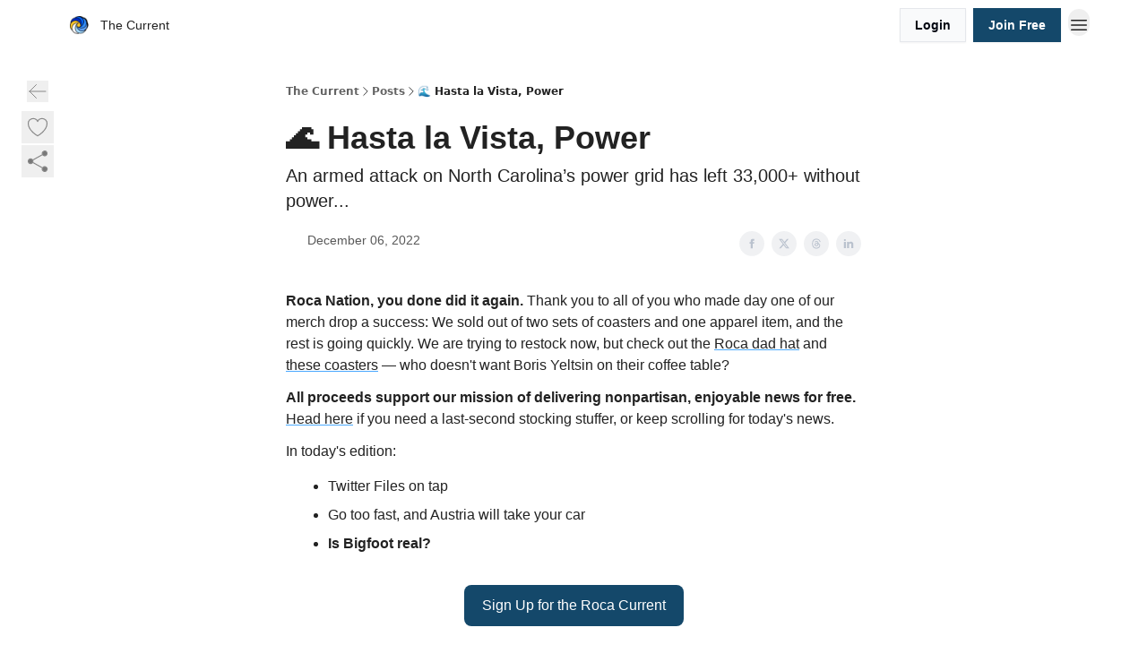

--- FILE ---
content_type: text/html; charset=utf-8
request_url: https://thecurrent.rocanews.com/p/hasta-la-vista-power
body_size: 68442
content:
<!DOCTYPE html><html lang="en" class="h-full antialiased"><head><meta charSet="utf-8"/><meta name="viewport" content="width=device-width, initial-scale=1, shrink-to-fit=no"/><link rel="preload" as="image" href="https://media.beehiiv.com/cdn-cgi/image/fit=scale-down,format=auto,onerror=redirect,quality=80/uploads/publication/logo/7767cf18-d3e5-42c8-aa35-6808740670c4/thumb_3dgifmaker04924.gif"/><meta name="mobile-web-app-capable" content="yes"/><meta name="apple-mobile-web-app-capable" content="yes"/><meta name="apple-mobile-web-app-status-bar-style" content="black-translucent"/><meta name="theme-color" content="#000000"/><title>🌊 Hasta la Vista, Power</title><meta name="keywords" content="news"/><meta name="author" content="RocaNews"/><meta name="description" content="An armed attack on North Carolina’s power grid has left 33,000+ without power..."/><meta property="og:type" content="website"/><meta property="og:url" content="https://thecurrent.rocanews.com/p/hasta-la-vista-power"/><meta property="og:title" content="🌊 Hasta la Vista, Power"/><meta property="og:description" content="An armed attack on North Carolina’s power grid has left 33,000+ without power..."/><meta property="og:site_name" content="The Current"/><meta property="og:image" content="https://beehiiv-images-production.s3.amazonaws.com/uploads/asset/file/ede4e3dd-62f6-4926-9884-ea6dd8bcd623/cover125_169_copy__1_.png?t=1670301066"/><meta property="og:image:width" content="1200"/><meta property="og:image:height" content="630"/><meta property="og:image:alt" content="An armed attack on North Carolina’s power grid has left 33,000+ without power..."/><meta name="twitter:url" content="https://thecurrent.rocanews.com/p/hasta-la-vista-power"/><meta name="twitter:title" content="🌊 Hasta la Vista, Power"/><meta name="twitter:description" content="An armed attack on North Carolina’s power grid has left 33,000+ without power..."/><meta name="twitter:image" content="https://beehiiv-images-production.s3.amazonaws.com/uploads/asset/file/ede4e3dd-62f6-4926-9884-ea6dd8bcd623/cover125_169_copy__1_.png?t=1670301066"/><meta name="twitter:card" content="summary_large_image"/><meta name="fb:app_id" content="1932054120322754"/><link rel="canonical" href="https://thecurrent.rocanews.com/p/hasta-la-vista-power"/><link rel="icon" href="https://media.beehiiv.com/cdn-cgi/image/fit=scale-down,format=auto,onerror=redirect,quality=80/uploads/publication/logo/7767cf18-d3e5-42c8-aa35-6808740670c4/thumb_3dgifmaker04924.gif" as="image"/><link rel="preload" href="https://fonts.googleapis.com/css2?family=Work+Sans&amp;display=swap" as="style"/><link rel="preload" href="https://fonts.googleapis.com/css2?family=Helvetica&amp;display=swap" as="style"/><link rel="apple-touch-icon" href="https://media.beehiiv.com/cdn-cgi/image/fit=scale-down,format=auto,onerror=redirect,quality=80/uploads/publication/logo/7767cf18-d3e5-42c8-aa35-6808740670c4/thumb_3dgifmaker04924.gif"/><link rel="apple-touch-startup-image" href="https://media.beehiiv.com/cdn-cgi/image/fit=scale-down,format=auto,onerror=redirect,quality=80/uploads/publication/thumbnail/7767cf18-d3e5-42c8-aa35-6808740670c4/landscape_Roca_Logo_large.png"/><link rel="preconnect" href="https://fonts.googleapis.com"/><link rel="preconnect" href="https://fonts.gstatic.com"/><link rel="modulepreload" href="/assets/manifest-bec7c51c.js"/><link rel="modulepreload" href="/assets/entry.client-CHlI1IAS.js"/><link rel="modulepreload" href="/assets/jsx-runtime-D_zvdyIk.js"/><link rel="modulepreload" href="/assets/dayjs.min-D4MzlAtP.js"/><link rel="modulepreload" href="/assets/index-BBzaG9bH.js"/><link rel="modulepreload" href="/assets/i18next-BGmvVs3U.js"/><link rel="modulepreload" href="/assets/_commonjs-dynamic-modules-CtQqbtiX.js"/><link rel="modulepreload" href="/assets/components-C5no-WII.js"/><link rel="modulepreload" href="/assets/utils-LTbePiyI.js"/><link rel="modulepreload" href="/assets/context-DW2-aUzx.js"/><link rel="modulepreload" href="/assets/index-D0OCZx7A.js"/><link rel="modulepreload" href="/assets/types-DwE6zw8E.js"/><link rel="modulepreload" href="/assets/index-Dvnv69vE.js"/><link rel="modulepreload" href="/assets/index-BbOqpIuY.js"/><link rel="modulepreload" href="/assets/useTranslation-CAV35s9Y.js"/><link rel="modulepreload" href="/assets/index-CuoJpgyi.js"/><link rel="modulepreload" href="/assets/index-Wr5yffgI.js"/><link rel="modulepreload" href="/assets/index-H6M7ZPzl.js"/><link rel="modulepreload" href="/assets/useWebThemeContext-BvLGGc2T.js"/><link rel="modulepreload" href="/assets/PoweredByBeehiiv-dCHmWnDl.js"/><link rel="modulepreload" href="/assets/popover-BglPBT3X.js"/><link rel="modulepreload" href="/assets/useIsLoggedIn-B9HyFo9K.js"/><link rel="modulepreload" href="/assets/CreateAction-DcitIHWm.js"/><link rel="modulepreload" href="/assets/YoutubeIcon-C8D7vGn-.js"/><link rel="modulepreload" href="/assets/Image-B-VoZaGM.js"/><link rel="modulepreload" href="/assets/index-DjruDOev.js"/><link rel="modulepreload" href="/assets/index-DKsTtm2M.js"/><link rel="modulepreload" href="/assets/index-k4yTJkAg.js"/><link rel="modulepreload" href="/assets/menu-BDe4Y306.js"/><link rel="modulepreload" href="/assets/transition-T7tmt722.js"/><link rel="modulepreload" href="/assets/SlideUpModal-DfpVndQ8.js"/><link rel="modulepreload" href="/assets/index-DcpNk-OI.js"/><link rel="modulepreload" href="/assets/ChevronDownIcon-BtyKFSr5.js"/><link rel="modulepreload" href="/assets/XMarkIcon-oWoCoh7U.js"/><link rel="modulepreload" href="/assets/dialog-zLTZLq4f.js"/><link rel="modulepreload" href="/assets/index-8M2-4Ab3.js"/><link rel="modulepreload" href="/assets/local_storage-CwLaVEdy.js"/><link rel="modulepreload" href="/assets/useNonRevalidatingFetcher-D20m561v.js"/><link rel="modulepreload" href="/assets/index-DmsvZN0l.js"/><link rel="modulepreload" href="/assets/useIsMobile-tNUqFicK.js"/><link rel="modulepreload" href="/assets/disclosure-BdNBI9vg.js"/><link rel="modulepreload" href="/assets/SparklesIcon-B3zZ80lm.js"/><link rel="modulepreload" href="/assets/useSignupRedirects-D3Wy-IyC.js"/><link rel="modulepreload" href="/assets/useToast-CjxatSEk.js"/><link rel="modulepreload" href="/assets/useTypedLoaderData-CMMwj-4G.js"/><link rel="modulepreload" href="/assets/useWebBuilderCommunicator-DHT3E35p.js"/><link rel="modulepreload" href="/assets/CheckIcon-DzkUH3Qx.js"/><link rel="modulepreload" href="/assets/XMarkIcon-DYFBY0Gw.js"/><link rel="modulepreload" href="/assets/index-C9-YuB-1.js"/><link rel="modulepreload" href="/assets/StatusInputs-1bAxfxmQ.js"/><link rel="modulepreload" href="/assets/use-root-containers-DavySQOK.js"/><link rel="modulepreload" href="/assets/render-CYmDUrls.js"/><link rel="modulepreload" href="/assets/use-owner-o9UGMoFC.js"/><link rel="modulepreload" href="/assets/focus-management-BEFoA6wC.js"/><link rel="modulepreload" href="/assets/hidden-B6e6U2AH.js"/><link rel="modulepreload" href="/assets/keyboard-DCGal9-h.js"/><link rel="modulepreload" href="/assets/use-resolve-button-type-CcS-h_MO.js"/><link rel="modulepreload" href="/assets/bugs-8psK71Yj.js"/><link rel="modulepreload" href="/assets/use-disposables-CE7I-t1e.js"/><link rel="modulepreload" href="/assets/use-tree-walker-CiOtkuwH.js"/><link rel="modulepreload" href="/assets/use-is-mounted-UgPIiBJZ.js"/><link rel="modulepreload" href="/assets/LoginWithPasswordAction-H9wwvgxz.js"/><link rel="modulepreload" href="/assets/usePublication-BfOQZfjb.js"/><link rel="modulepreload" href="/assets/Input-BknZWsAJ.js"/><link rel="modulepreload" href="/assets/RedirectToHiddenInput-BHN85T8w.js"/><link rel="modulepreload" href="/assets/description-BxmUyVSc.js"/><link rel="modulepreload" href="/assets/index-DpAPvMXS.js"/><link rel="modulepreload" href="/assets/root-Cdp69o_-.js"/><link rel="modulepreload" href="/assets/index-CX7-ttLj.js"/><link rel="modulepreload" href="/assets/BackButton-B8mAyQAY.js"/><link rel="modulepreload" href="/assets/index-Bt617SOE.js"/><link rel="modulepreload" href="/assets/HeroChatIcon-Ct_Gmp84.js"/><link rel="modulepreload" href="/assets/LockClosedIcon-2KEQVK5S.js"/><link rel="modulepreload" href="/assets/FreeGatedContent-Cax4z3Xk.js"/><link rel="modulepreload" href="/assets/index-DcCyKzD9.js"/><link rel="modulepreload" href="/assets/ChevronRightIcon-B6u-MYSs.js"/><link rel="modulepreload" href="/assets/index-u66lsudN.js"/><link rel="modulepreload" href="/assets/relativeTime-MEdRDOTz.js"/><link rel="modulepreload" href="/assets/fonts-CjUFERM6.js"/><link rel="modulepreload" href="/assets/ArrowLeftIcon-Bc7qwYZJ.js"/><link rel="modulepreload" href="/assets/_slug-DHTsLPHy.js"/><script>window.__AppGlobals__={"SENTRY_CLIENT_DSN":"https://35c3cc890abe9dbb51e6e513fcd6bbca@o922922.ingest.us.sentry.io/4507170453979136","SENTRY_ENV":"production","SENTRY_RELEASE":"1829caa086b75055a5f3b9edccae3627da21250f","STRIPE_PUBLISHABLE_KEY":"pk_live_51IekcQKHPFAlBzyyGNBguT5BEI7NEBqrTxJhsYN1FI1lQb9iWxU5U2OXfi744NEMx5p7EDXh08YXrudrZkkG9bGc00ZCrkXrxL","VAPID_PUBLIC_KEY":"BEhdtfPr1iefl9Jd16511ML4L5eC4dp4exGTAqE95rZEgjRPqc-k1FymD_b-e7XaC5g43hejZ0y_VGJq72zncjY","VITE_HUMAN_ENABLED":"true","VITE_HUMAN_URL":"//client.px-cloud.net/PXeBumDLwe/main.min.js","VITE_ADNETWORK_PIXELJS_URL":"https://beehiiv-adnetwork-production.s3.amazonaws.com/pixel-js.js","VITE_ADNETWORK_PIXELV2_URL":"https://beehiiv-adnetwork-production.s3.amazonaws.com/pixel-v2.js","RELEASE_VERSION":"v245","VITE_BIRDIE_CLIENT_ID":"q2je1lwj","ENABLE_SENTRY_DEV":false};</script><link rel="stylesheet" href="https://fonts.googleapis.com/css2?family=Work+Sans&amp;display=swap"/><link rel="stylesheet" href="https://fonts.googleapis.com/css2?family=Helvetica&amp;display=swap"/><script type="application/ld+json">{"@context":"https://schema.org","@type":"WebPage","identifier":"hasta-la-vista-power","url":"http://thecurrent.rocanews.com/p/hasta-la-vista-power","mainEntityOfPage":{"@type":"WebPage","@id":"http://thecurrent.rocanews.com/p/hasta-la-vista-power"},"headline":"🌊 Hasta la Vista, Power","description":"An armed attack on North Carolina’s power grid has left 33,000+ without power...","datePublished":"2022-12-06T14:00:00.000Z","dateModified":"2025-04-14T12:22:45Z","isAccessibleForFree":true,"image":{"@type":"ImageObject","url":"https://beehiiv-images-production.s3.amazonaws.com/uploads/asset/file/ede4e3dd-62f6-4926-9884-ea6dd8bcd623/cover125_169_copy__1_.png?t=1670301066"},"author":{"@type":"Person","image":{"@type":"ImageObject"}},"publisher":{"@type":"Organization","name":"The Current","url":"https://thecurrent.rocanews.com/","identifier":"7767cf18-d3e5-42c8-aa35-6808740670c4","sameAs":["https://www.instagram.com/ridethenews/","https://www.linkedin.com/company/rocanews/","https://www.tiktok.com/@rocanews"],"logo":{"@type":"ImageObject","url":"https://media.beehiiv.com/cdn-cgi/image/fit=scale-down,format=auto,onerror=redirect,quality=80/uploads/publication/logo/7767cf18-d3e5-42c8-aa35-6808740670c4/3dgifmaker04924.gif","contentUrl":"https://media.beehiiv.com/cdn-cgi/image/fit=scale-down,format=auto,onerror=redirect,quality=80/uploads/publication/logo/7767cf18-d3e5-42c8-aa35-6808740670c4/3dgifmaker04924.gif","thumbnailUrl":"https://media.beehiiv.com/cdn-cgi/image/fit=scale-down,format=auto,onerror=redirect,quality=80/uploads/publication/logo/7767cf18-d3e5-42c8-aa35-6808740670c4/thumb_3dgifmaker04924.gif"},"image":{"@type":"ImageObject","url":"https://media.beehiiv.com/cdn-cgi/image/fit=scale-down,format=auto,onerror=redirect,quality=80/uploads/publication/logo/7767cf18-d3e5-42c8-aa35-6808740670c4/3dgifmaker04924.gif","contentUrl":"https://media.beehiiv.com/cdn-cgi/image/fit=scale-down,format=auto,onerror=redirect,quality=80/uploads/publication/logo/7767cf18-d3e5-42c8-aa35-6808740670c4/3dgifmaker04924.gif","thumbnailUrl":"https://media.beehiiv.com/cdn-cgi/image/fit=scale-down,format=auto,onerror=redirect,quality=80/uploads/publication/logo/7767cf18-d3e5-42c8-aa35-6808740670c4/thumb_3dgifmaker04924.gif"}},"breadcrumb":{"@type":"BreadcrumbList","itemListElement":[{"@type":"ListItem","position":1,"item":{"@id":"https://thecurrent.rocanews.com/","name":"The Current"}},{"@type":"ListItem","position":2,"item":{"@id":"http://thecurrent.rocanews.com/p/hasta-la-vista-power","name":"🌊 Hasta la Vista, Power"}}]}}</script><style>:root {
  --wt-primary-color: #14486a;
  --wt-text-on-primary-color: #FFFFFF;

  --wt-secondary-color: #F9FAFB;
  --wt-text-on-secondary-color: #030712;

  --wt-tertiary-color: #FFFFFF;
  --wt-text-on-tertiary-color: #222222;

  --wt-background-color: #FFFFFF;
  --wt-text-on-background-color: #222222;

  --wt-subscribe-background-color: #FFFFFF;
  --wt-text-on-subscribe-background-color: #222222;

  --wt-header-font: "Work Sans", ui-sans-serif, system-ui, -apple-system, BlinkMacSystemFont, "Segoe UI", Roboto,"Helvetica Neue", Arial, "Noto Sans", sans-serif, "Apple Color Emoji", "Segoe UI Emoji", "Segoe UI Symbol", "Noto Color Emoji";
  --wt-body-font: "Helvetica", ui-sans-serif, system-ui, -apple-system, BlinkMacSystemFont, "Segoe UI", Roboto, "Helvetica Neue", Arial, "Noto Sans", sans-serif, "Apple Color Emoji", "Segoe UI Emoji", "Segoe UI Symbol", "Noto Color Emoji";
  --wt-button-font: "Helvetica", ui-sans-serif, system-ui, -apple-system, BlinkMacSystemFont, "Segoe UI", Roboto, "Helvetica Neue", Arial, "Noto Sans", sans-serif, "Apple Color Emoji", "Segoe UI Emoji", "Segoe UI Symbol", "Noto Color Emoji";

  --wt-border-radius: 0px
}

.bg-wt-primary { background-color: var(--wt-primary-color); }
.text-wt-primary { color: var(--wt-primary-color); }
.border-wt-primary { border-color: var(--wt-primary-color); }

.bg-wt-text-on-primary { background-color: var(--wt-text-on-primary-color); }
.text-wt-text-on-primary { color: var(--wt-text-on-primary-color); }
.border-wt-text-on-primary { border-color: var(--wt-text-on-primary-color); }

.bg-wt-secondary { background-color: var(--wt-secondary-color); }
.text-wt-secondary { color: var(--wt-secondary-color); }
.border-wt-secondary { border-color: var(--wt-secondary-color); }

.bg-wt-text-on-secondary { background-color: var(--wt-text-on-secondary-color); }
.text-wt-text-on-secondary { color: var(--wt-text-on-secondary-color); }
.border-wt-text-on-secondary { border-color: var(--wt-text-on-secondary-color); }

.bg-wt-tertiary { background-color: var(--wt-tertiary-color); }
.text-wt-tertiary { color: var(--wt-tertiary-color); }
.border-wt-tertiary { border-color: var(--wt-tertiary-color); }

.bg-wt-text-on-tertiary { background-color: var(--wt-text-on-tertiary-color); }
.text-wt-text-on-tertiary { color: var(--wt-text-on-tertiary-color); }
.border-wt-text-on-tertiary { border-color: var(--wt-text-on-tertiary-color); }

.bg-wt-background { background-color: var(--wt-background-color); }
.text-wt-background { color: var(--wt-background-color); }
.border-wt-background { border-color: var(--wt-background-color); }

.bg-wt-text-on-background { background-color: var(--wt-text-on-background-color); }
.text-wt-text-on-background { color: var(--wt-text-on-background-color); }
.border-wt-text-on-background { border-color: var(--wt-text-on-background-color); }

.bg-wt-subscribe-background { background-color: var(--wt-subscribe-background-color); }
.text-wt-subscribe-background { color: var(--wt-subscribe-background-color); }
.border-wt-subscribe-background { border-color: var(--wt-subscribe-background-color); }

.bg-wt-text-on-subscribe-background { background-color: var(--wt-text-on-subscribe-background-color); }
.text-wt-text-on-subscribe-background { color: var(--wt-text-on-subscribe-background-color); }
.border-wt-text-on-subscribe-background { border-color: var(--wt-text-on-subscribe-background-color); }

.rounded-wt { border-radius: var(--wt-border-radius); }

.wt-header-font { font-family: var(--wt-header-font); }
.wt-body-font { font-family: var(--wt-body-font); }
.wt-button-font { font-family: var(--wt-button-font); }

input:focus { --tw-ring-color: transparent !important; }

li a { word-break: break-word; }

@media only screen and (max-width:667px) {
  .mob-stack {
    display: block !important;
    width: 100% !important;
  }

  .mob-w-full {
    width: 100% !important;
  }
}

</style><link rel="stylesheet" href="/assets/root-CI65O9zT.css"/><link rel="stylesheet" href="/assets/BackButton-icJ-rWaN.css"/></head><body class="flex h-full flex-col bg-wt-background text-wt-text-on-background"><div class=""><div class="flex min-h-screen flex-col"><div></div><div id="_rht_toaster" style="position:fixed;z-index:9999;top:16px;left:16px;right:16px;bottom:16px;pointer-events:none"></div><nav class="px-4 sm:px-6 w-full py-2" style="background-color:#FFFFFF"><div class="mx-auto w-full max-w-6xl"><div class="mx-auto flex items-center justify-between"><div class="flex items-center space-x-2"><a class="rounded-none transition:all px-2 py-1 hover:bg-black/5" data-discover="true" href="/"><div class="flex items-center space-x-2"><div class="w-8 h-8 overflow-hidden rounded-wt"><figure class="aspect-square relative h-full overflow-hidden w-full"><img class="absolute inset-0 h-full w-full object-cover" width="100" height="100" src="https://media.beehiiv.com/cdn-cgi/image/fit=scale-down,format=auto,onerror=redirect,quality=80/uploads/publication/logo/7767cf18-d3e5-42c8-aa35-6808740670c4/thumb_3dgifmaker04924.gif" alt="The Current logo"/></figure></div><span style="color:#222222;font-family:Helvetica, sans-ui-sans-serif, system-ui, -apple-system, BlinkMacSystemFont, &quot;Segoe UI&quot;, Roboto,&quot;Helvetica Neue&quot;, Arial, &quot;Noto Sans&quot;, sans-serif, &quot;Apple Color Emoji&quot;, &quot;Segoe UI Emoji&quot;, &quot;Segoe UI Symbol&quot;, &quot;Noto Color Emoji&quot;" class="hidden text-sm sm:text-md wt-text-primary md:block text-md font-regular font-ariel">The Current</span></div></a><div class="opacity-0 block"><div class="z-20 flex gap-1"></div></div></div><div class="flex items-center space-x-2"><div class="flex items-center space-x-2"><button class="border font-medium shadow-sm wt-button-font inline-flex items-center disabled:bg-gray-400 disabled:cursor-not-allowed focus:outline-none focus:ring-2 focus:ring-offset-2 justify-center transition-colors rounded-wt px-4 py-2 text-sm border-gray-300 text-gray-700 bg-white shadow-md focus:ring-wt-primary !text-sm !font-semibold shadow-none" style="background:#F9FAFB;border:1px solid #E5E7EB;color:#030712;font-family:Helvetica">Login</button><a class="border font-medium shadow-sm wt-button-font inline-flex items-center disabled:bg-gray-400 disabled:cursor-not-allowed focus:outline-none focus:ring-2 focus:ring-offset-2 justify-center transition-colors rounded-wt px-4 py-2 text-sm border-wt-primary text-wt-text-on-primary bg-wt-primary disabled:border-gray-500 focus:ring-wt-primary whitespace-nowrap !text-sm !font-semibold shadow-none" style="background:#14486a;border:1px solid #14486a;color:#FFFFFF;font-family:Helvetica" data-discover="true" href="/subscribe">Join Free</a></div><div class="relative inline-block text-left" data-headlessui-state=""><button aria-label="Menu" class="rounded-full transition-all" id="headlessui-menu-button-_R_6jl5_" type="button" aria-haspopup="menu" aria-expanded="false" data-headlessui-state=""><div class="mt-1.5 rounded hover:bg-black/5" style="color:#222222"><svg xmlns="http://www.w3.org/2000/svg" fill="none" viewBox="0 0 24 24" stroke-width="1.5" stroke="currentColor" aria-hidden="true" data-slot="icon" class="h-6 w-6"><path stroke-linecap="round" stroke-linejoin="round" d="M3.75 6.75h16.5M3.75 12h16.5m-16.5 5.25h16.5"></path></svg></div></button></div></div></div></div></nav><main class="flex-grow"><div><div class="sticky top-0 z-50 w-full"><div aria-valuemax="100" aria-valuemin="0" aria-valuenow="0" aria-valuetext="0%" role="progressbar" data-state="loading" data-value="0" data-max="100" class="relative overflow-hidden h-1.5 bg-transparent w-full"><div data-state="loading" data-value="0" data-max="100" class="h-full w-full bg-wt-primary" style="width:0%"></div></div></div><div class="fixed bottom-0 left-0 z-50 px-4"></div><script type="module">
var e, t, r, i, n;
(t = {}),
  (r = {}),
  null ==
    (i = (e =
      "undefined" != typeof globalThis
        ? globalThis
        : "undefined" != typeof self
          ? self
          : "undefined" != typeof window
            ? window
            : "undefined" != typeof global
              ? global
              : {}).parcelRequire326a) &&
    (((i = function (e) {
      if (e in t) return t[e].exports;
      if (e in r) {
        var i = r[e];
        delete r[e];
        var n = { id: e, exports: {} };
        return (t[e] = n), i.call(n.exports, n, n.exports), n.exports;
      }
      var o = Error("Cannot find module '" + e + "'");
      throw ((o.code = "MODULE_NOT_FOUND"), o);
    }).register = function (e, t) {
      r[e] = t;
    }),
    (e.parcelRequire326a = i)),
  (n = i.register)("gUOGs", function (e, t) {
    Object.defineProperty(e.exports, "__esModule", { value: !0 });
    var r,
      n = i("kBCj4"),
      o = i("53LBo"),
      s = [],
      a = (function () {
        function e(e) {
          (this.$$observationTargets = []),
            (this.$$activeTargets = []),
            (this.$$skippedTargets = []);
          var t =
            void 0 === e
              ? "Failed to construct 'ResizeObserver': 1 argument required, but only 0 present."
              : "function" != typeof e
                ? "Failed to construct 'ResizeObserver': The callback provided as parameter 1 is not a function."
                : void 0;
          if (t) throw TypeError(t);
          this.$$callback = e;
        }
        return (
          (e.prototype.observe = function (e) {
            var t = d("observe", e);
            if (t) throw TypeError(t);
            u(this.$$observationTargets, e) >= 0 ||
              (this.$$observationTargets.push(new n.ResizeObservation(e)),
              0 > s.indexOf(this) && (s.push(this), v()));
          }),
          (e.prototype.unobserve = function (e) {
            var t = d("unobserve", e);
            if (t) throw TypeError(t);
            var r = u(this.$$observationTargets, e);
            r < 0 ||
              (this.$$observationTargets.splice(r, 1),
              0 === this.$$observationTargets.length && c(this));
          }),
          (e.prototype.disconnect = function () {
            (this.$$observationTargets = []),
              (this.$$activeTargets = []),
              c(this);
          }),
          e
        );
      })();
    function c(e) {
      var t = s.indexOf(e);
      t >= 0 && (s.splice(t, 1), $());
    }
    function d(e, t) {
      return void 0 === t
        ? "Failed to execute '" +
            e +
            "' on 'ResizeObserver': 1 argument required, but only 0 present."
        : t && t.nodeType === window.Node.ELEMENT_NODE
          ? void 0
          : "Failed to execute '" +
            e +
            "' on 'ResizeObserver': parameter 1 is not of type 'Element'.";
    }
    function u(e, t) {
      for (var r = 0; r < e.length; r += 1) if (e[r].target === t) return r;
      return -1;
    }
    e.exports.ResizeObserver = a;
    var l = function (e) {
        s.forEach(function (t) {
          (t.$$activeTargets = []),
            (t.$$skippedTargets = []),
            t.$$observationTargets.forEach(function (r) {
              r.isActive() &&
                (h(r.target) > e
                  ? t.$$activeTargets.push(r)
                  : t.$$skippedTargets.push(r));
            });
        });
      },
      f = function () {
        var e = 1 / 0;
        return (
          s.forEach(function (t) {
            if (t.$$activeTargets.length) {
              var r = [];
              t.$$activeTargets.forEach(function (t) {
                var i = new o.ResizeObserverEntry(t.target);
                r.push(i),
                  (t.$$broadcastWidth = i.contentRect.width),
                  (t.$$broadcastHeight = i.contentRect.height);
                var n = h(t.target);
                n < e && (e = n);
              }),
                t.$$callback(r, t),
                (t.$$activeTargets = []);
            }
          }),
          e
        );
      },
      p = function () {
        var e = new window.ErrorEvent("ResizeLoopError", {
          message:
            "ResizeObserver loop completed with undelivered notifications.",
        });
        window.dispatchEvent(e);
      },
      h = function (e) {
        for (var t = 0; e.parentNode; ) (e = e.parentNode), (t += 1);
        return t;
      },
      g = function () {
        for (
          l(0);
          s.some(function (e) {
            return !!e.$$activeTargets.length;
          });

        )
          l(f());
        s.some(function (e) {
          return !!e.$$skippedTargets.length;
        }) && p();
      },
      v = function () {
        r || b();
      },
      b = function () {
        r = window.requestAnimationFrame(function () {
          g(), b();
        });
      },
      $ = function () {
        r &&
          !s.some(function (e) {
            return !!e.$$observationTargets.length;
          }) &&
          (window.cancelAnimationFrame(r), (r = void 0));
      };
    e.exports.install = function () {
      return (window.ResizeObserver = a);
    };
  }),
  n("kBCj4", function (e, t) {
    Object.defineProperty(e.exports, "__esModule", { value: !0 });
    var r = i("ardMU"),
      n = (function () {
        function e(e) {
          (this.target = e),
            (this.$$broadcastWidth = this.$$broadcastHeight = 0);
        }
        return (
          Object.defineProperty(e.prototype, "broadcastWidth", {
            get: function () {
              return this.$$broadcastWidth;
            },
            enumerable: !0,
            configurable: !0,
          }),
          Object.defineProperty(e.prototype, "broadcastHeight", {
            get: function () {
              return this.$$broadcastHeight;
            },
            enumerable: !0,
            configurable: !0,
          }),
          (e.prototype.isActive = function () {
            var e = r.ContentRect(this.target);
            return (
              !!e &&
              (e.width !== this.broadcastWidth ||
                e.height !== this.broadcastHeight)
            );
          }),
          e
        );
      })();
    e.exports.ResizeObservation = n;
  }),
  n("ardMU", function (e, t) {
    Object.defineProperty(e.exports, "__esModule", { value: !0 }),
      (e.exports.ContentRect = function (e) {
        if ("getBBox" in e) {
          var t = e.getBBox();
          return Object.freeze({
            height: t.height,
            left: 0,
            top: 0,
            width: t.width,
          });
        }
        var r = window.getComputedStyle(e);
        return Object.freeze({
          height: parseFloat(r.height || "0"),
          left: parseFloat(r.paddingLeft || "0"),
          top: parseFloat(r.paddingTop || "0"),
          width: parseFloat(r.width || "0"),
        });
      });
  }),
  n("53LBo", function (e, t) {
    Object.defineProperty(e.exports, "__esModule", { value: !0 });
    var r = i("ardMU");
    e.exports.ResizeObserverEntry = function (e) {
      (this.target = e), (this.contentRect = r.ContentRect(e));
    };
  }),
  (function () {
    if (
      !(function () {
        if (!window.__stwts || !Object.keys(window.__stwts).length)
          return (
            (window.__stwts = { buildVersion: "1.0.0", widgets: { init: !0 } }),
            !0
          );
      })()
    )
      return;
    function e(e, t) {
      t <= 300 && (e.style.width = "300px"),
        t >= 600 && (e.style.width = "600px"),
        t > 300 && t < 600 && (e.style.width = `${t}px`);
    }
    "undefined" == typeof ResizeObserver && i("gUOGs").install();
    let t = new (ResizeObserver || window.ResizeObserver)(function (t) {
      t.forEach((t) => {
        let r = t?.contentRect?.width,
          i = t.target.querySelector("iframe");
        r && i && e(i, r);
      });
    });

    function loadStocktwitsEmbeds() {
      Array.from(
        document.querySelectorAll("blockquote.stocktwits-embedded-post"),
      ).forEach((r) => {
        !(function (t, r) {
          if (t.getAttribute("visited")) return;
          let i = t.getAttribute("data-origin"),
            n = t.getAttribute("data-id"),
            o = document.createElement("div");
          (o.style.display = "flex"),
            (o.style.maxWidth = "600px"),
            (o.style.width = "100%"),
            (o.style.marginTop = "10px"),
            (o.style.marginBottom = "10px");
          let s = document.createElement("iframe");
          o.appendChild(s);
          let a = `${i}/embeddable/message/${n}`;
          (s.style.width = "640px"),
            (s.style.height = "0"),
            (s.style.maxWidth = "600px"),
            (s.style.position = "static"),
            (s.style.visibility = "visible"),
            (s.style.display = "block"),
            (s.style.flexGrow = "1"),
            s.setAttribute("frameborder", "0"),
            s.setAttribute("allowtransparency", "true"),
            s.setAttribute("scrolling", "no"),
            s.setAttribute("allowfullscreen", "true");
          let c = !1,
            d = null;
          function u(e) {
            c = !0;
            let { height: r } = e.data;
            void 0 !== r && (s.style.height = `${r}px`),
              document.body.contains(t) && t.remove();
          }
          t.parentNode.insertBefore(o, t), t.setAttribute("visited", true),
            s.addEventListener("load", function () {
              e(s, o.clientWidth),
                (function () {
                  let e = () => {
                    ((d = new MessageChannel()).port1.onmessage = u),
                      s.contentWindow.postMessage(
                        { message: "initialize" },
                        "*",
                        [d.port2],
                      );
                  };
                  e();
                  let t = setInterval(() => {
                    c ? clearInterval(t) : e();
                  }, 60);
                })();
            }),
            s.setAttribute("src", a),
            r.observe(o);
        })(r, t);
      });
    }

    window.__stwts.loadStocktwitsEmbeds = loadStocktwitsEmbeds;
  })();
</script><div class="relative mx-auto max-w-6xl px-4"><div class="fixed bottom-0 left-0 top-auto z-20 w-full rounded bg-wt-background shadow-xl transition-all duration-300 ease-in-out md:bottom-auto md:z-auto md:!w-fit md:border-none md:shadow-none opacity-100 md:top-20"><div class="absolute left-0 top-0 w-full border border-t border-wt-text-on-background bg-wt-background opacity-10 md:hidden"></div><div class="mx-auto w-full max-w-6xl px-0 lg:px-4"><div class="flex flex-col gap-8 md:h-40"><div class=""><div class="grid grid-cols-3 p-4 px-8 sm:p-2 sm:px-2 md:grid-cols-1 md:gap-2"><div class="relative flex flex-col justify-center md:left-1"><div class="flex h-7 w-7 items-center justify-center rounded-wt transition-all hover:bg-black/5"><button class="cursor-pointer"><svg xmlns="http://www.w3.org/2000/svg" fill="none" viewBox="0 0 24 24" stroke-width="1.5" stroke="currentColor" aria-hidden="true" data-slot="icon" class="h-6 w-6 stroke-1 text-wt-text-on-background opacity-50"><path stroke-linecap="round" stroke-linejoin="round" d="M10.5 19.5 3 12m0 0 7.5-7.5M3 12h18"></path></svg></button></div></div><div class="flex items-center justify-center gap-3 md:flex-col md:items-start md:gap-1"><button class="group" type="button"><div class="text-wt-text-on-background opacity-50 group-hover:opacity-100 flex items-center"><div class="rounded-full p-1 hover:bg-[#f3f4f6]"><svg xmlns="http://www.w3.org/2000/svg" fill="none" viewBox="0 0 24 24" stroke-width="1.5" stroke="currentColor" class="h-7 w-7 outline-none h-4 w-4 stroke-1"><path stroke-linecap="round" stroke-linejoin="round" d="M21 8.25c0-2.485-2.099-4.5-4.688-4.5-1.935 0-3.597 1.126-4.312 2.733-.715-1.607-2.377-2.733-4.313-2.733C5.1 3.75 3 5.765 3 8.25c0 7.22 9 12 9 12s9-4.78 9-12Z"></path></svg></div><span class="hidden text-transparent text-sm font-medium group-hover:opacity-100">0</span></div></button><div class="relative z-20 inline-block text-left md:z-0" data-headlessui-state=""><button class="relative right-[2px] top-[1.5px] outline-none md:right-[0px]" id="headlessui-menu-button-_R_3qlkl5_" type="button" aria-haspopup="menu" aria-expanded="false" data-headlessui-state=""><div class="flex items-center rounded-full p-1 hover:bg-[#f3f4f6]"><svg xmlns="http://www.w3.org/2000/svg" viewBox="0 0 24 24" stroke-width="1.5" stroke="currentColor" class="text-wt-text-on-background opacity-50 hover:opacity-100 h-7 w-7 stroke-1 text-gray-400"><path stroke-linecap="round" stroke-linejoin="round" d="M7.217 10.907a2.25 2.25 0 1 0 0 2.186m0-2.186c.18.324.283.696.283 1.093s-.103.77-.283 1.093m0-2.186 9.566-5.314m-9.566 7.5 9.566 5.314m0 0a2.25 2.25 0 1 0 3.935 2.186 2.25 2.25 0 0 0-3.935-2.186Zm0-12.814a2.25 2.25 0 1 0 3.933-2.185 2.25 2.25 0 0 0-3.933 2.185Z"></path></svg></div></button></div></div></div></div></div></div></div><div class=""><div class="mx-auto flex max-w-2xl flex-col pb-4"><div class="mt-8" style="padding-left:15px;padding-right:15px"><ul class="flex flex-wrap items-center gap-2 text-xs font-semibold"><li class="flex items-center gap-2 text-wt-text-on-background"><a href="../" class="opacity-70">The Current</a><svg xmlns="http://www.w3.org/2000/svg" fill="none" viewBox="0 0 24 24" stroke-width="1.5" stroke="currentColor" aria-hidden="true" data-slot="icon" height="14px"><path stroke-linecap="round" stroke-linejoin="round" d="m8.25 4.5 7.5 7.5-7.5 7.5"></path></svg></li><li class="flex items-center gap-2 text-wt-text-on-background"><span class="opacity-70">Posts</span><svg xmlns="http://www.w3.org/2000/svg" fill="none" viewBox="0 0 24 24" stroke-width="1.5" stroke="currentColor" aria-hidden="true" data-slot="icon" height="14px"><path stroke-linecap="round" stroke-linejoin="round" d="m8.25 4.5 7.5 7.5-7.5 7.5"></path></svg></li><li class="flex items-center gap-2 text-wt-text-on-background"><span class="!opacity-100">🌊 Hasta la Vista, Power</span></li></ul></div><div><div><div><link href="https://fonts.gstatic.com" rel="preconnect"><link href="https://fonts.googleapis.com/css2?family=Work+Sans&amp;display=swap" rel="stylesheet"><link href="https://fonts.googleapis.com/css2?family=Helvetica&amp;display=swap" rel="stylesheet"><link href="https://fonts.googleapis.com/css2?family=Helvetica&amp;display=swap" rel="stylesheet"><style type="text/css">
:root {
  --wt-primary-color: #14486a;
  --wt-text-on-primary-color: #FFFFFF;

  --wt-secondary-color: #F9FAFB;
  --wt-text-on-secondary-color: #030712;

  --wt-tertiary-color: #FFFFFF;
  --wt-text-on-tertiary-color: #222222;

  --wt-background-color: #FFFFFF;
  --wt-text-on-background-color: #222222;

  --wt-subscribe-background-color: #FFFFFF;
  --wt-text-on-subscribe-background-color: #222222;

  --wt-header-font: "Work Sans", ui-sans-serif, system-ui, -apple-system, BlinkMacSystemFont, "Segoe UI", Roboto,"Helvetica Neue", Arial, "Noto Sans", sans-serif, "Apple Color Emoji", "Segoe UI Emoji", "Segoe UI Symbol", "Noto Color Emoji";
  --wt-body-font: "Helvetica", ui-sans-serif, system-ui, -apple-system, BlinkMacSystemFont, "Segoe UI", Roboto, "Helvetica Neue", Arial, "Noto Sans", sans-serif, "Apple Color Emoji", "Segoe UI Emoji", "Segoe UI Symbol", "Noto Color Emoji";
  --wt-button-font: "Helvetica", ui-sans-serif, system-ui, -apple-system, BlinkMacSystemFont, "Segoe UI", Roboto, "Helvetica Neue", Arial, "Noto Sans", sans-serif, "Apple Color Emoji", "Segoe UI Emoji", "Segoe UI Symbol", "Noto Color Emoji";

  --wt-border-radius: 0px
}

.bg-wt-primary { background-color: var(--wt-primary-color); }
.text-wt-primary { color: var(--wt-primary-color); }
.border-wt-primary { border-color: var(--wt-primary-color); }

.bg-wt-text-on-primary { background-color: var(--wt-text-on-primary-color); }
.text-wt-text-on-primary { color: var(--wt-text-on-primary-color); }
.border-wt-text-on-primary { border-color: var(--wt-text-on-primary-color); }

.bg-wt-secondary { background-color: var(--wt-secondary-color); }
.text-wt-secondary { color: var(--wt-secondary-color); }
.border-wt-secondary { border-color: var(--wt-secondary-color); }

.bg-wt-text-on-secondary { background-color: var(--wt-text-on-secondary-color); }
.text-wt-text-on-secondary { color: var(--wt-text-on-secondary-color); }
.border-wt-text-on-secondary { border-color: var(--wt-text-on-secondary-color); }

.bg-wt-tertiary { background-color: var(--wt-tertiary-color); }
.text-wt-tertiary { color: var(--wt-tertiary-color); }
.border-wt-tertiary { border-color: var(--wt-tertiary-color); }

.bg-wt-text-on-tertiary { background-color: var(--wt-text-on-tertiary-color); }
.text-wt-text-on-tertiary { color: var(--wt-text-on-tertiary-color); }
.border-wt-text-on-tertiary { border-color: var(--wt-text-on-tertiary-color); }

.bg-wt-background { background-color: var(--wt-background-color); }
.text-wt-background { color: var(--wt-background-color); }
.border-wt-background { border-color: var(--wt-background-color); }

.bg-wt-text-on-background { background-color: var(--wt-text-on-background-color); }
.text-wt-text-on-background { color: var(--wt-text-on-background-color); }
.border-wt-text-on-background { border-color: var(--wt-text-on-background-color); }

.bg-wt-subscribe-background { background-color: var(--wt-subscribe-background-color); }
.text-wt-subscribe-background { color: var(--wt-subscribe-background-color); }
.border-wt-subscribe-background { border-color: var(--wt-subscribe-background-color); }

.bg-wt-text-on-subscribe-background { background-color: var(--wt-text-on-subscribe-background-color); }
.text-wt-text-on-subscribe-background { color: var(--wt-text-on-subscribe-background-color); }
.border-wt-text-on-subscribe-background { border-color: var(--wt-text-on-subscribe-background-color); }

.rounded-wt { border-radius: var(--wt-border-radius); }

.wt-header-font { font-family: var(--wt-header-font); }
.wt-body-font { font-family: var(--wt-body-font); }
.wt-button-font { font-family: var(--wt-button-font); }

input:focus { --tw-ring-color: transparent !important; }

li a { word-break: break-word; }

@media only screen and (max-width:667px) {
  .mob-stack {
    display: block !important;
    width: 100% !important;
  }

  .mob-w-full {
    width: 100% !important;
  }
}

</style><style></style><script async="" id="tiktok-script" src="https://www.tiktok.com/embed.js" type="text/javascript"></script><script async="" defer="" id="twitter-wjs" src="https://platform.twitter.com/widgets.js" type="text/javascript"></script><style>
  .table-base, .table-c, .table-h { border: 1px solid #C0C0C0; }
  .table-c { padding:5px; background-color:#FFFFFF; }
  .table-c p { color: #2D2D2D; font-family:'Helvetica',Arial,sans-serif !important; overflow-wrap: break-word; }
  .table-h { padding:5px; background-color:#F1F1F1; }
  .table-h p { color: #2A2A2A; font-family:'Trebuchet MS','Lucida Grande',Tahoma,sans-serif !important; overflow-wrap: break-word; }
</style></div><div class="bg-wt-background" style="color: var(--wt-text-on-background-color) !important;"><div class="rendered-post" style="max-width: 672px; margin: 0 auto;"><div class="bg-wt-background text-wt-text-on-background"><div style="padding-top:1.5rem; padding-bottom:1.5rem;"><style>
  .bh__byline_wrapper {
    font-size: .875rem;
    line-height: 1.25rem;
    vertical-align: middle;
    justify-content: space-between;
    display: block;
  }
  
  .bh__byline_social_wrapper {
    display: flex;
    margin-top: 0.5rem;
    align-items: center;
  }
  
  .bh__byline_social_wrapper > * + * {
    margin-left: 0.5rem;
  }
  
  @media (min-width: 768px) {
    .bh__byline_wrapper {
      display: flex;
    }
  
    .bh__byline_social_wrapper {
      margin-top: 0rem;
    }
  }
</style><div id="web-header" style="padding-left: 15px; padding-right: 15px; color: var(--wt-text-on-background-color) !important; padding-bottom: 2rem;"><h1 style="font-size: 36px; font-family:'Helvetica',Arial,sans-serif; line-height: 2.5rem; padding-bottom: 8px; font-weight: 700;">🌊 Hasta la Vista, Power</h1><h2 style="font-size: 20px; font-family:'Helvetica',Arial,sans-serif; line-height: 1.75rem; padding-bottom: 20px; font-weight: 400;">An armed attack on North Carolina’s power grid has left 33,000+ without power...</h2><div class="bh__byline_wrapper"><div><div style="display:flex;"><div style="display:flex; flex-direction:row; justify-content:flex-start;"><div style="display:flex;"></div><div style="display:flex; align-items:center;"><p style="left:24px;position:relative;font-family:'Helvetica',Arial,sans-serif;font-weight:normal;font-size:14px;color: var(--wt-text-on-background-color);margin:0px;line-height:20px;"><span class="text-wt-text-on-background" style="opacity:0.75;"> December 06, 2022 </span></p></div></div></div></div><div class="bh__byline_social_wrapper"><a href="https://www.facebook.com/sharer/sharer.php?u=https%3A%2F%2Fthecurrent.rocanews.com%2Fp%2Fhasta-la-vista-power" target="_blank"><div style="max-width:28px;"><svg fill="none" height="100%" viewBox="0 0 212 212" width="100%" xmlns="http://www.w3.org/2000/svg"><circle cx="106.214" cy="105.5" fill-opacity="0.15" fill="#9CA3AF" r="105.5"></circle><path d="M96.9223 92.1778H87.0327V105.498H96.9223V145.461H113.405V105.498H125.273L126.591 92.1778H113.405V86.5165C113.405 83.5193 114.064 82.1873 117.031 82.1873H126.591V65.5364H114.064C102.197 65.5364 96.9223 70.8647 96.9223 80.8552V92.1778Z" fill="#BAC2CE"></path></svg></div></a><a href="https://twitter.com/intent/tweet?text=An+armed+attack+on+North+Carolina%E2%80%99s+power+grid+has+left+33%2C000%2B+without+power...&amp;url=https%3A%2F%2Fthecurrent.rocanews.com%2Fp%2Fhasta-la-vista-power" target="_blank"><div style="max-width:28px;"><svg fill="none" height="100%" viewBox="0 0 52 52" width="100%" xmlns="http://www.w3.org/2000/svg"><circle cx="26" cy="26" fill-opacity="0.15" fill="#9CA3AF" r="26"></circle><path d="M18.244 2.25h3.308l-7.227 8.26 8.502 11.24H16.17l-5.214-6.817L4.99 21.75H1.68l7.73-8.835L1.254 2.25H8.08l4.713 6.231zm-1.161 17.52h1.833L7.084 4.126H5.117z" fill="#BAC2CE" transform="translate(14,14)"></path></svg></div></a><a href="https://www.threads.net/intent/post?text=An+armed+attack+on+North+Carolina%E2%80%99s+power+grid+has+left+33%2C000%2B+without+power...+https%3A%2F%2Fthecurrent.rocanews.com%2Fp%2Fhasta-la-vista-power" target="_blank"><div style="max-width:28px;"><svg fill="none" height="100%" viewBox="0 0 211 211" width="100%" xmlns="http://www.w3.org/2000/svg"><circle cx="105.5" cy="105.5" fill-opacity="0.15" fill="#9CA3AF" r="105.5"></circle><path d="M125.185 102.469C124.828 102.298 124.465 102.133 124.097 101.975C123.456 90.1702 117.006 83.4121 106.175 83.3429C106.126 83.3426 106.077 83.3426 106.028 83.3426C99.5502 83.3426 94.1624 86.1078 90.8463 91.1396L96.8028 95.2256C99.2801 91.4671 103.168 90.6658 106.031 90.6658C106.064 90.6658 106.097 90.6658 106.13 90.6661C109.696 90.6889 112.387 91.7257 114.129 93.7477C115.397 95.2198 116.244 97.254 116.664 99.8213C113.502 99.2839 110.083 99.1187 106.427 99.3283C96.13 99.9214 89.5101 105.927 89.9547 114.272C90.1803 118.505 92.2891 122.147 95.8924 124.526C98.9389 126.537 102.863 127.52 106.941 127.297C112.326 127.002 116.551 124.948 119.498 121.19C121.737 118.337 123.152 114.64 123.777 109.981C126.344 111.53 128.246 113.568 129.296 116.019C131.083 120.184 131.187 127.028 125.602 132.608C120.709 137.496 114.827 139.611 105.938 139.677C96.0779 139.603 88.6207 136.441 83.7723 130.278C79.2321 124.506 76.8857 116.17 76.7982 105.5C76.8857 94.8301 79.2321 86.4937 83.7723 80.7222C88.6207 74.5587 96.0778 71.3965 105.938 71.3232C115.87 71.3971 123.457 74.5745 128.491 80.7677C130.959 83.8048 132.82 87.6242 134.047 92.0775L141.028 90.2151C139.54 84.7337 137.2 80.0102 134.016 76.0929C127.563 68.1529 118.124 64.0844 105.962 64H105.914C93.777 64.0841 84.4441 68.1681 78.1742 76.1384C72.5949 83.2311 69.7169 93.1 69.6202 105.471L69.6199 105.5L69.6202 105.529C69.7169 117.9 72.5949 127.769 78.1742 134.862C84.4441 142.832 93.777 146.916 105.914 147H105.962C116.753 146.925 124.358 144.1 130.624 137.84C138.822 129.65 138.575 119.385 135.873 113.083C133.934 108.564 130.239 104.893 125.185 102.469ZM106.555 119.985C102.042 120.239 97.3533 118.213 97.1221 113.874C96.9507 110.657 99.4116 107.067 106.832 106.64C107.682 106.591 108.516 106.567 109.335 106.567C112.03 106.567 114.552 106.829 116.844 107.33C115.989 118.008 110.974 119.742 106.555 119.985Z" fill="#BAC2CE"></path></svg></div></a><a href="https://www.linkedin.com/sharing/share-offsite?url=https%3A%2F%2Fthecurrent.rocanews.com%2Fp%2Fhasta-la-vista-power" target="_blank"><div style="max-width:28px;"><svg fill="none" height="100%" viewBox="0 0 211 211" width="100%" xmlns="http://www.w3.org/2000/svg"><circle cx="105.5" cy="105.5" fill-opacity="0.15" fill="#9CA3AF" r="105.5"></circle><path d="M82.1892 75.4698C82.1892 80.1362 78.526 83.8026 73.8638 83.8026C69.2015 83.8026 65.5383 80.1362 65.5383 75.4698C65.5383 70.8034 69.2015 67.137 73.8638 67.137C78.526 67.137 82.1892 70.8034 82.1892 75.4698ZM82.1892 90.4689H65.5383V143.799H82.1892V90.4689ZM108.831 90.4689H92.1797V143.799H108.831V115.801C108.831 100.135 128.812 98.8017 128.812 115.801V143.799H145.463V110.134C145.463 83.8026 115.824 84.8026 108.831 97.8018V90.4689Z" fill="#BAC2CE"></path></svg></div></a></div></div></div><div id="content-blocks"><style>
  p span[style*="font-size"] { line-height: 1.6; }
</style><div style="padding-bottom:6px;padding-left:15px;padding-right:15px;padding-top:6px;"><p style="color:#222222;color:var(--wt-text-on-background-color) !important;font-family:'Helvetica',Arial,sans-serif;font-size:16px;line-height:24px;text-align:left;"><b>Roca Nation, you done did it again. </b>Thank you to all of you who made day one of our merch drop a success: We sold out of two sets of coasters and one apparel item, and the rest is going quickly. We are trying to restock now, but check out the <a class="link" href="https://shop.rocanews.com/products/47-garment-washed-twill-cap?utm_source=thecurrent.rocanews.com&amp;utm_medium=referral&amp;utm_campaign=hasta-la-vista-power" target="_blank" style="-webkit-text-decoration:underline #4ba9ff;color:#222222;text-decoration:underline #4ba9ff;word-break:break-word;;">Roca dad hat</a> and <a class="link" href="https://shop.rocanews.com/products/people-coaster-set?utm_source=thecurrent.rocanews.com&amp;utm_medium=referral&amp;utm_campaign=hasta-la-vista-power" target="_blank" style="-webkit-text-decoration:underline #4ba9ff;color:#222222;text-decoration:underline #4ba9ff;word-break:break-word;;">these coasters</a> — who doesn't want Boris Yeltsin on their coffee table? </p></div><style>
  p span[style*="font-size"] { line-height: 1.6; }
</style><div style="padding-bottom:6px;padding-left:15px;padding-right:15px;padding-top:6px;"><p style="color:#222222;color:var(--wt-text-on-background-color) !important;font-family:'Helvetica',Arial,sans-serif;font-size:16px;line-height:24px;text-align:left;"><b>All proceeds support our mission of delivering nonpartisan, enjoyable news for free. </b><a class="link" href="https://shop.rocanews.com/?utm_source=thecurrent.rocanews.com&amp;utm_medium=referral&amp;utm_campaign=hasta-la-vista-power" target="_blank" style="-webkit-text-decoration:underline #4ba9ff;color:#222222;text-decoration:underline #4ba9ff;word-break:break-word;;">Head here</a> if you need a last-second stocking stuffer, or keep scrolling for today's news. </p></div><style>
  p span[style*="font-size"] { line-height: 1.6; }
</style><div style="padding-bottom:6px;padding-left:15px;padding-right:15px;padding-top:6px;"><p style="color:#222222;color:var(--wt-text-on-background-color) !important;font-family:'Helvetica',Arial,sans-serif;font-size:16px;line-height:24px;text-align:left;"> In today's edition: </p></div><div style="padding-bottom:10px;padding-left:37px;padding-right:27px;padding-top:1px;"><ul style="color:var(--wt-text-on-background-color) !important;font-family:'Helvetica',Arial,sans-serif;font-size:16px;line-height:24px;list-style-type:disc;margin:0px 0px 0px 25px;padding:0;"><li style="margin:8px 0px 0px 0px;"><p style="text-align:left;"> Twitter Files on tap </p></li><li style="margin:8px 0px 0px 0px;"><p style="text-align:left;"> Go too fast, and Austria will take your car </p></li><li style="margin:8px 0px 0px 0px;"><p style="text-align:left;"><b>Is Bigfoot real?</b></p></li></ul></div><div style="background-color:#ffffff;margin:0.0px 0.0px 0.0px 0.0px;padding:10.0px 10.0px 10.0px 10.0px;"><div style="padding-bottom:14px;padding-left:15px;padding-right:15px;padding-top:14px;text-align:center;width:100%;word-break:break-word;"><a target="_blank" rel="noopener nofollow noreferrer" href="https://thecurrent.rocanews.com/subscribe"><button style="background-color:#14486a;border-radius:8px;color:#ffffff;cursor:pointer;font-family:'Helvetica',Arial,sans-serif;font-size:16px;font-weight:normal;line-height:18px;padding:14px 20px;width:fit-content;" type="button"> Sign Up for the Roca Current </button></a></div></div><div style="padding-bottom:7px;padding-left:15px;padding-right:15px;padding-top:1px;"><h1 style="color:#006094;font-family:'Helvetica',Arial,sans-serif;font-size:26px;font-weight:Bold;line-height:31px;margin:0;text-align:left;"> 🔑 Key Stories</h1></div><div style="padding:5px;"><div style="margin: 0 auto; border-top: 1px Solid #14486a; width:95%;"></div></div><div style="padding-left:15px;padding-right:15px;"><div style="padding-bottom:10px;padding-left:0px;padding-right:0px;padding-top:10px;"><img alt="north carolina power outage" style="margin:0 auto 0 auto;width:100%;" src="https://media.beehiiv.com/cdn-cgi/image/fit=scale-down,format=auto,onerror=redirect,quality=80/uploads/asset/file/ede4e3dd-62f6-4926-9884-ea6dd8bcd623/cover125_169_copy__1_.png"></div></div><div style="padding-bottom:10px;padding-left:15px;padding-right:15px;padding-top:1px;"><h2 style="color:#0e3157;font-family:'Helvetica',Arial,sans-serif;font-size:22px;font-weight:Bold;line-height:26px;margin:0;text-align:left;"><span style="color:#003366;">Attack on North Carolina Power Grid</span></h2></div><style>
  p span[style*="font-size"] { line-height: 1.6; }
</style><div style="padding-bottom:6px;padding-left:15px;padding-right:15px;padding-top:6px;"><p style="color:#222222;color:var(--wt-text-on-background-color) !important;font-family:'Helvetica',Arial,sans-serif;font-size:16px;line-height:24px;text-align:left;"> An armed attack on North Carolina’s power grid has <a class="link" href="https://www.reuters.com/world/us/suspected-vandals-leave-thousands-dark-north-carolina-2022-12-04/?utm_source=thecurrent.rocanews.com&amp;utm_medium=referral&amp;utm_campaign=hasta-la-vista-power" target="_blank" style="-webkit-text-decoration:underline #4ba9ff;color:#222222;text-decoration:underline #4ba9ff;word-break:break-word;;">left 33,000+ without power</a></p></div><div style="padding-bottom:10px;padding-left:37px;padding-right:27px;padding-top:1px;"><ul style="color:var(--wt-text-on-background-color) !important;font-family:'Helvetica',Arial,sans-serif;font-size:16px;line-height:24px;list-style-type:disc;margin:0px 0px 0px 25px;padding:0;"><li style="margin:8px 0px 0px 0px;"><p style="text-align:left;"> Police allege that unknown assailant(s) <a class="link" href="https://www.cnbc.com/2022/12/05/north-carolina-county-under-curfew-after-power-station-attack-fbi-investigating.html?utm_source=thecurrent.rocanews.com&amp;utm_medium=referral&amp;utm_campaign=hasta-la-vista-power" target="_blank" style="-webkit-text-decoration:underline #4ba9ff;color:#222222;text-decoration:underline #4ba9ff;word-break:break-word;;">fired gunshots at 2 power substations</a> just after 7 PM on Saturday. The attack left ~45,000 homes and businesses in Moore County, North Carolina without power </p></li><li style="margin:8px 0px 0px 0px;"><p style="text-align:left;"> The relevant energy company has said power should return by Thursday. <a class="link" href="https://www.theguardian.com/us-news/2022/dec/05/north-carolina-power-grid-attack-fbi-investigation?utm_source=thecurrent.rocanews.com&amp;utm_medium=referral&amp;utm_campaign=hasta-la-vista-power" target="_blank" style="-webkit-text-decoration:underline #4ba9ff;color:#222222;text-decoration:underline #4ba9ff;word-break:break-word;;">Police are working with the FBI to investigate</a>, but haven’t yet identified suspects </p></li><li style="margin:8px 0px 0px 0px;"><p style="text-align:left;"> Officials declared a state of emergency and instituted a 9 PM - 5 AM curfew. Temperatures in the county are expected to dip to 30°F (-1°C) this week </p></li></ul></div><div style="padding-bottom:4px;padding-left:15px;padding-right:15px;padding-top:16px;"><h4 style="color:#016699;font-family:'Helvetica',Arial,sans-serif;font-size:18px;font-weight:Bold;line-height:27px;margin:0;text-align:left;">Dig Deeper</h4></div><div style="padding-bottom:10px;padding-left:37px;padding-right:27px;padding-top:1px;"><ul style="color:var(--wt-text-on-background-color) !important;font-family:'Helvetica',Arial,sans-serif;font-size:16px;line-height:24px;list-style-type:disc;margin:0px 0px 0px 25px;padding:0;"><li style="margin:8px 0px 0px 0px;"><p style="text-align:left;"> The assailants "knew exactly what they were doing to cause the damage," a sheriff said. Earlier this year, a top government body warned that domestic terrorists have been <a class="link" href="https://abcnews.go.com/US/wireStory/explainer-us-power-grid-long-faced-terror-threat-94514931?utm_source=thecurrent.rocanews.com&amp;utm_medium=referral&amp;utm_campaign=hasta-la-vista-power" target="_blank" style="-webkit-text-decoration:underline #4ba9ff;color:#222222;text-decoration:underline #4ba9ff;word-break:break-word;;">developing "credible, specific plans"</a> to attack US power grids since at least 2020 </p></li></ul></div><div style="padding:5px;"><div style="margin: 0 auto; border-top: 1px Solid #14486a; width:95%;"></div></div><div style="padding-bottom:10px;padding-left:15px;padding-right:15px;padding-top:1px;"><h2 style="color:#0e3157;font-family:'Helvetica',Arial,sans-serif;font-size:22px;font-weight:Bold;line-height:26px;margin:0;text-align:left;"><span style="color:#003366;">"Twitter Files" Leak Ongoing</span></h2></div><style>
  p span[style*="font-size"] { line-height: 1.6; }
</style><div style="padding-bottom:6px;padding-left:15px;padding-right:15px;padding-top:6px;"><p style="color:#222222;color:var(--wt-text-on-background-color) !important;font-family:'Helvetica',Arial,sans-serif;font-size:16px;line-height:24px;text-align:left;"> Independent reporter Matt Taibbi has <a class="link" href="https://twitter.com/mtaibbi/status/1598822959866683394?utm_source=thecurrent.rocanews.com&amp;utm_medium=referral&amp;utm_campaign=hasta-la-vista-power" target="_blank" style="-webkit-text-decoration:underline #4ba9ff;color:#222222;text-decoration:underline #4ba9ff;word-break:break-word;;">been leaking internal files</a> about Twitter’s decision to censor the New York Post’s 2020 Hunter Biden story </p></div><div style="padding-bottom:10px;padding-left:37px;padding-right:27px;padding-top:1px;"><ul style="color:var(--wt-text-on-background-color) !important;font-family:'Helvetica',Arial,sans-serif;font-size:16px;line-height:24px;list-style-type:disc;margin:0px 0px 0px 25px;padding:0;"><li style="margin:8px 0px 0px 0px;"><p style="text-align:left;"> Weeks before the 2020 election, Twitter suppressed a NY Post article <a class="link" href="https://www.usatoday.com/story/news/politics/2022/12/03/elon-musk-and-matt-taibbi-release-twitter-docs-hunter-biden-tapes/10826408002/?utm_source=thecurrent.rocanews.com&amp;utm_medium=referral&amp;utm_campaign=hasta-la-vista-power" target="_blank" style="-webkit-text-decoration:underline #4ba9ff;color:#222222;text-decoration:underline #4ba9ff;word-break:break-word;;">detailing the illicit behavior of Hunter Biden</a>, then-candidate Joe Biden’s son </p></li><li style="margin:8px 0px 0px 0px;"><p style="text-align:left;"> On Friday, Elon Musk <a class="link" href="https://twitter.com/elonmusk/status/1598778884639653891?utm_source=thecurrent.rocanews.com&amp;utm_medium=referral&amp;utm_campaign=hasta-la-vista-power" target="_blank" style="-webkit-text-decoration:underline #4ba9ff;color:#222222;text-decoration:underline #4ba9ff;word-break:break-word;;">announced the release of documents</a> showing “what really happened with the Hunter Biden story.” Taibbi has since been posting internal communications about the decision </p></li><li style="margin:8px 0px 0px 0px;"><p style="text-align:left;"> The exchanges show a clash within Twitter about whether the company should suppress the story. A full Roca Wrap on the topic is coming tomorrow </p></li></ul></div><div style="padding-bottom:4px;padding-left:15px;padding-right:15px;padding-top:16px;"><h4 style="color:#016699;font-family:'Helvetica',Arial,sans-serif;font-size:18px;font-weight:Bold;line-height:27px;margin:0;text-align:left;">Dig Deeper</h4></div><div style="padding-bottom:10px;padding-left:37px;padding-right:27px;padding-top:1px;"><ul style="color:var(--wt-text-on-background-color) !important;font-family:'Helvetica',Arial,sans-serif;font-size:16px;line-height:24px;list-style-type:disc;margin:0px 0px 0px 25px;padding:0;"><li style="margin:8px 0px 0px 0px;"><p style="text-align:left;"> We're posting a full breakdown of the files on our Instagram today. <a class="link" href="https://www.instagram.com/ridethenews/?utm_source=thecurrent.rocanews.com&amp;utm_medium=referral&amp;utm_campaign=hasta-la-vista-power" target="_blank" style="-webkit-text-decoration:underline #4ba9ff;color:#222222;text-decoration:underline #4ba9ff;word-break:break-word;;">Head to @RideTheNews</a> to check it out! </p></li></ul></div><div style="padding:5px;"><div style="margin: 0 auto; border-top: 1px Solid #14486a; width:95%;"></div></div><div style="padding-bottom:10px;padding-left:15px;padding-right:15px;padding-top:1px;"><h2 style="color:#0e3157;font-family:'Helvetica',Arial,sans-serif;font-size:22px;font-weight:Bold;line-height:26px;margin:0;text-align:left;"><span style="color:#003366;">Russia: Ukraine Attacked Air Bases</span></h2></div><style>
  p span[style*="font-size"] { line-height: 1.6; }
</style><div style="padding-bottom:6px;padding-left:15px;padding-right:15px;padding-top:6px;"><p style="color:#222222;color:var(--wt-text-on-background-color) !important;font-family:'Helvetica',Arial,sans-serif;font-size:16px;line-height:24px;text-align:left;"> Russia’s defense ministry claimed <a class="link" href="https://www.bbc.com/news/world-europe-63857451?utm_source=thecurrent.rocanews.com&amp;utm_medium=referral&amp;utm_campaign=hasta-la-vista-power" target="_blank" style="-webkit-text-decoration:underline #4ba9ff;color:#222222;text-decoration:underline #4ba9ff;word-break:break-word;;">Ukrainian drones struck 2 air bases</a> deep inside Russian territory </p></div><div style="padding-bottom:10px;padding-left:37px;padding-right:27px;padding-top:1px;"><ul style="color:var(--wt-text-on-background-color) !important;font-family:'Helvetica',Arial,sans-serif;font-size:16px;line-height:24px;list-style-type:disc;margin:0px 0px 0px 25px;padding:0;"><li style="margin:8px 0px 0px 0px;"><p style="text-align:left;"> Russia has periodically accused Ukraine of attacking targets deep within Russia, including attacks on a bridge, weapon caches, and oil depots. Ukraine denies having ever targeted sites within Russia </p></li><li style="margin:8px 0px 0px 0px;"><p style="text-align:left;"> On Monday, explosions rocked 2 Russian air bases hundreds of miles from Ukraine, <a class="link" href="https://www.reuters.com/world/europe/three-killed-fuel-tanker-explosion-russian-airfield-2022-12-05/?utm_source=thecurrent.rocanews.com&amp;utm_medium=referral&amp;utm_campaign=hasta-la-vista-power" target="_blank" style="-webkit-text-decoration:underline #4ba9ff;color:#222222;text-decoration:underline #4ba9ff;word-break:break-word;;">killing 3 and injuring more</a>. Russia claims Ukrainian drones were behind the attack; Ukraine has not acknowledged any role </p></li><li style="margin:8px 0px 0px 0px;"><p style="text-align:left;"> One of the bases <a class="link" href="https://www.nbcnews.com/news/world/explosions-hit-russian-military-airbases-new-strikes-ukraine-rcna60081?utm_source=thecurrent.rocanews.com&amp;utm_medium=referral&amp;utm_campaign=hasta-la-vista-power" target="_blank" style="-webkit-text-decoration:underline #4ba9ff;color:#222222;text-decoration:underline #4ba9ff;word-break:break-word;;">hosts bombers capable of carrying nuclear weapons</a>. These are the deepest attacks on Russia yet </p></li></ul></div><div style="padding-bottom:4px;padding-left:15px;padding-right:15px;padding-top:16px;"><h4 style="color:#016699;font-family:'Helvetica',Arial,sans-serif;font-size:18px;font-weight:Bold;line-height:27px;margin:0;text-align:left;">Dig Deeper</h4></div><div style="padding-bottom:10px;padding-left:37px;padding-right:27px;padding-top:1px;"><ul style="color:var(--wt-text-on-background-color) !important;font-family:'Helvetica',Arial,sans-serif;font-size:16px;line-height:24px;list-style-type:disc;margin:0px 0px 0px 25px;padding:0;"><li style="margin:8px 0px 0px 0px;"><p style="text-align:left;"> On Monday, in what some called a retaliatory strike, Russia fired 70 missiles at Ukraine's infrastructure. Ukraine <a class="link" href="https://apnews.com/article/russia-ukraine-zelenskyy-united-states-europe-european-union-a1a82a936964ee01b86e3502e16e9ff4?utm_source=thecurrent.rocanews.com&amp;utm_medium=referral&amp;utm_campaign=hasta-la-vista-power" target="_blank" style="-webkit-text-decoration:underline #4ba9ff;color:#222222;text-decoration:underline #4ba9ff;word-break:break-word;;">claims it shot down 60 of them</a>, but that the remaining missiles killed 4 </p></li></ul></div><div style="padding:5px;"><div style="margin: 0 auto; border-top: 1px Solid #14486a; width:95%;"></div></div><div style="padding-bottom:10px;padding-left:15px;padding-right:15px;padding-top:1px;"><h2 style="color:#0e3157;font-family:'Helvetica',Arial,sans-serif;font-size:22px;font-weight:Bold;line-height:26px;margin:0;text-align:left;"><span style="color:#003366;">Chinese Hackers Stole Pandemic Aid?</span></h2></div><style>
  p span[style*="font-size"] { line-height: 1.6; }
</style><div style="padding-bottom:6px;padding-left:15px;padding-right:15px;padding-top:6px;"><p style="color:#222222;color:var(--wt-text-on-background-color) !important;font-family:'Helvetica',Arial,sans-serif;font-size:16px;line-height:24px;text-align:left;"> The US Secret Service said <a class="link" href="https://thehill.com/policy/international/3761964-chinese-linked-hackers-stole-millions-in-covid-19-relief-benefits-secret-service/?utm_source=thecurrent.rocanews.com&amp;utm_medium=referral&amp;utm_campaign=hasta-la-vista-power" target="_blank" style="-webkit-text-decoration:underline #4ba9ff;color:#222222;text-decoration:underline #4ba9ff;word-break:break-word;;">hackers linked to the Chinese government</a> stole $20M in US pandemic relief </p></div><div style="padding-bottom:10px;padding-left:37px;padding-right:27px;padding-top:1px;"><ul style="color:var(--wt-text-on-background-color) !important;font-family:'Helvetica',Arial,sans-serif;font-size:16px;line-height:24px;list-style-type:disc;margin:0px 0px 0px 25px;padding:0;"><li style="margin:8px 0px 0px 0px;"><p style="text-align:left;"> The US distributed $872.5B in federal pandemic unemployment pay; studies suggest <a class="link" href="https://www.nbcnews.com/tech/security/chinese-hackers-covid-fraud-millions-rcna59636?utm_source=thecurrent.rocanews.com&amp;utm_medium=referral&amp;utm_campaign=hasta-la-vista-power" target="_blank" style="-webkit-text-decoration:underline #4ba9ff;color:#222222;text-decoration:underline #4ba9ff;word-break:break-word;;">20%+ of that was improperly distributed</a>. The Secret Service says 1,000+ pending fraud cases involve foreign-based organizations </p></li><li style="margin:8px 0px 0px 0px;"><p style="text-align:left;"> On Monday, the Secret Service accused Chinese-based hacking group APT41 of stealing $20M+ in US aid. The US considers APT41 a “state-sponsored” group, and says the Chinese government may have ordered it </p></li><li style="margin:8px 0px 0px 0px;"><p style="text-align:left;"> Officials say this is the first known instance of a <a class="link" href="https://www.reuters.com/technology/chinese-hackers-stole-millions-worth-us-covid-relief-money-secret-service-says-2022-12-05/?utm_source=thecurrent.rocanews.com&amp;utm_medium=referral&amp;utm_campaign=hasta-la-vista-power" target="_blank" style="-webkit-text-decoration:underline #4ba9ff;color:#222222;text-decoration:underline #4ba9ff;word-break:break-word;;">foreign government defrauding US pandemic relief aid</a></p></li></ul></div><div style="padding:5px;"><div style="margin: 0 auto; border-top: 1px Solid #14486a; width:95%;"></div></div><table border="0" cellpadding="0" cellspacing="0" role="presentation" style="border-collapse:collapse;" width="100%"><tbody><tr><td align="left" style="padding:15px 15px 6px;"><h3 style="color:var(--wt-text-on-background-color);font-family:'Helvetica',Arial,sans-serif;font-size:20px;font-weight:Bold;line-height:30px;margin:0;text-align:left;">Bonus: Today's Trivia</h3><div style="color:var(--wt-text-on-background-color);font-family:'Helvetica',Arial,sans-serif;font-size:16px;line-height:24px;text-align:left;" class="paragraphText">Which 2 countries claim to have created vodka?</div></td></tr><tr><td align="left" style="font-size:.75rem;line-height:1rem;opacity:.75;padding:0px 15px 15px;text-align:left;"><div style="padding-bottom:10px;padding-left:22px;padding-right:12px;padding-top:1px;"><ul style="color:var(--wt-text-on-background-color);font-family:'Helvetica',Arial,sans-serif;font-size:16px;line-height:24px;list-style-type:disc;margin-left:25px;margin:0;padding:0;"><li style="color:var(--wt-text-on-background-color);text-decoration-color:#4ba9ff;text-decoration:underline;"><a data-skip-tracking="true" rel="noopener noreferrer nofollow" style="color:inherit;" target="_blank" href="https://thecurrent.rocanews.com/login"> Poland and Ukraine </a></li><li style="color:var(--wt-text-on-background-color);text-decoration-color:#4ba9ff;text-decoration:underline;"><a data-skip-tracking="true" rel="noopener noreferrer nofollow" style="color:inherit;" target="_blank" href="https://thecurrent.rocanews.com/login"> Norway and Russia </a></li><li style="color:var(--wt-text-on-background-color);text-decoration-color:#4ba9ff;text-decoration:underline;"><a data-skip-tracking="true" rel="noopener noreferrer nofollow" style="color:inherit;" target="_blank" href="https://thecurrent.rocanews.com/login"> Russia and Poland </a></li><li style="color:var(--wt-text-on-background-color);text-decoration-color:#4ba9ff;text-decoration:underline;"><a data-skip-tracking="true" rel="noopener noreferrer nofollow" style="color:inherit;" target="_blank" href="https://thecurrent.rocanews.com/login"> Norway and Ukraine </a></li></ul></div></td></tr><tr><td align="left" style="font-size:.75rem;line-height:1rem;opacity:.75;padding:0px 15px 15px;text-align:left;"><p style="color:inherit;" class="text-wt-text-on-background"><span><a data-skip-tracking="true" href="https://thecurrent.rocanews.com/login"><span style="text-decoration: underline;">Login</span></a></span> or <span><a data-skip-tracking="true" href="https://thecurrent.rocanews.com/subscribe"><span style="text-decoration: underline;">Subscribe</span></a></span> to participate in polls. </p></td></tr></tbody></table><style>
  p span[style*="font-size"] { line-height: 1.6; }
</style><div style="padding-bottom:6px;padding-left:15px;padding-right:15px;padding-top:6px;"><p style="color:#222222;color:var(--wt-text-on-background-color) !important;font-family:'Helvetica',Arial,sans-serif;font-size:16px;line-height:24px;text-align:left;"><i>Did you get it right? See the correct answer below!</i></p></div><div style="padding-bottom:7px;padding-left:15px;padding-right:15px;padding-top:1px;"><h1 style="color:#006094;font-family:'Helvetica',Arial,sans-serif;font-size:26px;font-weight:Bold;line-height:31px;margin:0;text-align:left;">🍿 Popcorn</h1></div><div style="padding:5px;"><div style="margin: 0 auto; border-top: 1px Solid #14486a; width:95%;"></div></div><div style="padding-bottom:0px;padding-left:15px;padding-right:15px;padding-top:0px;"><h3 style="color:#0e3157;font-family:'Helvetica',Arial,sans-serif;font-size:20px;font-weight:Bold;line-height:30px;margin:0;text-align:left;">ICYMI</h3></div><div style="padding-bottom:10px;padding-left:37px;padding-right:27px;padding-top:1px;"><ul style="color:var(--wt-text-on-background-color) !important;font-family:'Helvetica',Arial,sans-serif;font-size:16px;line-height:24px;list-style-type:disc;margin:0px 0px 0px 25px;padding:0;"><li style="margin:8px 0px 0px 0px;"><p style="text-align:left;"><i>Look what you made them do: </i>A group of "<b>Swifties</b>," the nickname for diehard <b>Taylor Swift fans</b>, <a class="link" href="https://www.bbc.com/news/world-us-canada-63863416?utm_source=thecurrent.rocanews.com&amp;utm_medium=referral&amp;utm_campaign=hasta-la-vista-power" target="_blank" style="-webkit-text-decoration:underline #4ba9ff;color:#222222;text-decoration:underline #4ba9ff;word-break:break-word;;">is suing Ticketmaster</a> for <b>fraud</b>, <b>price-fixing</b>, and <b>antitrust </b>violations </p></li><li style="margin:8px 0px 0px 0px;"><p style="text-align:left;"><i>Shakespeare is weeping: </i>"<b>Goblin mode</b>" is <b>Oxford Dictionary's 2022</b>&nbsp;<a class="link" href="https://www.pbs.org/newshour/arts/goblin-mode-is-oxford-dictionaries-2022-word-of-the-year?utm_source=thecurrent.rocanews.com&amp;utm_medium=referral&amp;utm_campaign=hasta-la-vista-power" target="_blank" style="-webkit-text-decoration:underline #4ba9ff;color:#222222;text-decoration:underline #4ba9ff;word-break:break-word;;">word of the year</a>. The internet terms describes "unapologetically<b> self-indulgent</b>" behavior </p></li><li style="margin:8px 0px 0px 0px;"><p style="text-align:left;"><i>Stay Classy, GMA: </i><i><b>Good Morning America</b></i> has sidelined hosts<b> Amy Robach</b> and <b>TJ Holmes</b> amid <a class="link" href="https://www.yahoo.com/entertainment/amy-robach-tj-holmes-sidelined-abc-alleged-affair-becomes-public-171650784.html?utm_source=thecurrent.rocanews.com&amp;utm_medium=referral&amp;utm_campaign=hasta-la-vista-power" target="_blank" style="-webkit-text-decoration:underline #4ba9ff;color:#222222;text-decoration:underline #4ba9ff;word-break:break-word;;">rumors of their affair</a>. <b><i>ABC</i></b> says it's figuring out what to do with them </p></li></ul></div><div style="padding-bottom:0px;padding-left:15px;padding-right:15px;padding-top:0px;"><h3 style="color:#0e3157;font-family:'Helvetica',Arial,sans-serif;font-size:20px;font-weight:Bold;line-height:30px;margin:0;text-align:left;">Wildcard </h3></div><div style="padding-bottom:10px;padding-left:37px;padding-right:27px;padding-top:1px;"><ul style="color:var(--wt-text-on-background-color) !important;font-family:'Helvetica',Arial,sans-serif;font-size:16px;line-height:24px;list-style-type:disc;margin:0px 0px 0px 25px;padding:0;"><li style="margin:8px 0px 0px 0px;"><p style="text-align:left;"><i>Fast &amp; Ford-less: </i><b>Austria's government</b>&nbsp;<a class="link" href="https://www.reuters.com/world/europe/speed-far-above-limit-well-take-your-car-austria-says-2022-12-05/?utm_source=thecurrent.rocanews.com&amp;utm_medium=referral&amp;utm_campaign=hasta-la-vista-power" target="_blank" style="-webkit-text-decoration:underline #4ba9ff;color:#222222;text-decoration:underline #4ba9ff;word-break:break-word;;">says it will seize</a> and <b>auction off</b> the <b>cars of drivers</b> guilty of "<b>extreme speeding</b>." Officials say they are trying to deter "boy racers" </p></li><li style="margin:8px 0px 0px 0px;"><p style="text-align:left;"><i>Grand stupidity: </i><b>Park authorities</b> fined a<b> 20-year-old TikToker</b> for <a class="link" href="https://www.nbcnews.com/news/us-news/tiktok-influencer-fined-golf-ball-grand-canyon-rcna59782?utm_source=thecurrent.rocanews.com&amp;utm_medium=referral&amp;utm_campaign=hasta-la-vista-power" target="_blank" style="-webkit-text-decoration:underline #4ba9ff;color:#222222;text-decoration:underline #4ba9ff;word-break:break-word;;">hitting a golf ball</a> into the <b>Grand Canyon</b> for a video. The TikToker, Katie Sigmond, has <b>6.9M followers</b></p></li><li style="margin:8px 0px 0px 0px;"><p style="text-align:left;"><i>Prison face: </i>The <a class="link" href="https://www.theguardian.com/us-news/2022/dec/05/man-shot-dog-walker-stole-lady-gaga-bulldogs-21-years-prison?utm_source=thecurrent.rocanews.com&amp;utm_medium=referral&amp;utm_campaign=hasta-la-vista-power" target="_blank" style="-webkit-text-decoration:underline #4ba9ff;color:#222222;text-decoration:underline #4ba9ff;word-break:break-word;;">man who shot</a>&nbsp;<b>Lady Gaga's dog walker</b> and stole her <b>French bulldogs</b> received a <b>21-year prison sentence</b>. The dog walker survived the attack </p></li></ul></div><div style="padding-bottom:7px;padding-left:15px;padding-right:15px;padding-top:1px;"><h1 style="color:#006094;font-family:'Helvetica',Arial,sans-serif;font-size:26px;font-weight:Bold;line-height:31px;margin:0;text-align:left;">👇🏻 What do you think?</h1></div><table border="0" cellpadding="0" cellspacing="0" role="presentation" style="border-collapse:collapse;" width="100%"><tbody><tr><td align="left" style="padding:15px 15px 6px;"><h3 style="color:var(--wt-text-on-background-color);font-family:'Helvetica',Arial,sans-serif;font-size:20px;font-weight:Bold;line-height:30px;margin:0;text-align:left;">Today's Poll</h3><div style="color:var(--wt-text-on-background-color);font-family:'Helvetica',Arial,sans-serif;font-size:16px;line-height:24px;text-align:left;" class="paragraphText">Hate to pit two of our coaster features against each other, but who's the more iconic British leader?</div></td></tr><tr><td align="left" style="font-size:.75rem;line-height:1rem;opacity:.75;padding:0px 15px 15px;text-align:left;"><div style="padding-bottom:10px;padding-left:22px;padding-right:12px;padding-top:1px;"><ul style="color:var(--wt-text-on-background-color);font-family:'Helvetica',Arial,sans-serif;font-size:16px;line-height:24px;list-style-type:disc;margin-left:25px;margin:0;padding:0;"><li style="color:var(--wt-text-on-background-color);text-decoration-color:#4ba9ff;text-decoration:underline;"><a data-skip-tracking="true" rel="noopener noreferrer nofollow" style="color:inherit;" target="_blank" href="https://thecurrent.rocanews.com/login"> 🥃 Winston Churchill </a></li><li style="color:var(--wt-text-on-background-color);text-decoration-color:#4ba9ff;text-decoration:underline;"><a data-skip-tracking="true" rel="noopener noreferrer nofollow" style="color:inherit;" target="_blank" href="https://thecurrent.rocanews.com/login"> 👑 Queen Elizabeth II </a></li></ul></div></td></tr><tr><td align="left" style="font-size:.75rem;line-height:1rem;opacity:.75;padding:0px 15px 15px;text-align:left;"><p style="color:inherit;" class="text-wt-text-on-background"><span><a data-skip-tracking="true" href="https://thecurrent.rocanews.com/login"><span style="text-decoration: underline;">Login</span></a></span> or <span><a data-skip-tracking="true" href="https://thecurrent.rocanews.com/subscribe"><span style="text-decoration: underline;">Subscribe</span></a></span> to participate in polls. </p></td></tr></tbody></table><div style="padding-bottom:0px;padding-left:15px;padding-right:15px;padding-top:0px;"><h3 style="color:#0e3157;font-family:'Helvetica',Arial,sans-serif;font-size:20px;font-weight:Bold;line-height:30px;margin:0;text-align:left;">Today's Question:</h3></div><style>
  p span[style*="font-size"] { line-height: 1.6; }
</style><div style="padding-bottom:6px;padding-left:15px;padding-right:15px;padding-top:6px;"><p style="color:#222222;color:var(--wt-text-on-background-color) !important;font-family:'Helvetica',Arial,sans-serif;font-size:16px;line-height:24px;text-align:left;"> Have you been watching the World Cup? Does it deserve the hype? </p></div><style>
  p span[style*="font-size"] { line-height: 1.6; }
</style><div style="padding-bottom:6px;padding-left:15px;padding-right:15px;padding-top:6px;"><p style="color:#222222;color:var(--wt-text-on-background-color) !important;font-family:'Helvetica',Arial,sans-serif;font-size:16px;line-height:24px;text-align:left;"><a class="link" href="/cdn-cgi/l/email-protection#[base64]" target="_blank" style="-webkit-text-decoration:underline #4ba9ff;color:#222222;text-decoration:underline #4ba9ff;word-break:break-word;;" data-skip-tracking="true">Reply to this email</a> with your answers! </p></div><style>
  p span[style*="font-size"] { line-height: 1.6; }
</style><div style="padding-bottom:6px;padding-left:15px;padding-right:15px;padding-top:6px;"><p style="color:#222222;color:var(--wt-text-on-background-color) !important;font-family:'Helvetica',Arial,sans-serif;font-size:16px;line-height:24px;text-align:center;"><span style="font-size:0.8rem;"><i><b>See yesterday's results below the Wrap!</b></i></span>&nbsp; </p></div><div style="padding-bottom:0px;padding-left:15px;padding-right:15px;padding-top:0px;"><h3 style="color:#0e3157;font-family:'Helvetica',Arial,sans-serif;font-size:20px;font-weight:Bold;line-height:30px;margin:0;text-align:left;">Today's Trivia </h3></div><style>
  p span[style*="font-size"] { line-height: 1.6; }
</style><div style="padding-bottom:6px;padding-left:15px;padding-right:15px;padding-top:6px;"><p style="color:#222222;color:var(--wt-text-on-background-color) !important;font-family:'Helvetica',Arial,sans-serif;font-size:16px;line-height:24px;text-align:left;"><b>Correct answer: Poland and Russia!</b>&nbsp; </p></div><style>
  p span[style*="font-size"] { line-height: 1.6; }
</style><div style="padding-bottom:6px;padding-left:15px;padding-right:15px;padding-top:6px;"><p style="color:#222222;color:var(--wt-text-on-background-color) !important;font-family:'Helvetica',Arial,sans-serif;font-size:16px;line-height:24px;text-align:left;"> Maybe that was an easy, but we guarantee we found interesting facts about your other favorite spirits you likely don't know. We've designed (might we say, the best stocking stuffers ever) this idea for you to give the gift of Roca this year. So now you and your loved ones can be the most interesting people at happy hour. <a class="link" href="https://shop.rocanews.com/products/spirits-coaster-set?utm_source=thecurrent.rocanews.com&amp;utm_medium=referral&amp;utm_campaign=hasta-la-vista-power" target="_blank" style="-webkit-text-decoration:underline #4ba9ff;color:#222222;text-decoration:underline #4ba9ff;word-break:break-word;;">Get your set now!</a></p></div><div style="padding-left:15px;padding-right:15px;"><div style="padding-bottom:10px;padding-left:0px;padding-right:0px;padding-top:10px;"><a href="https://shop.rocanews.com/products/spirits-coaster-set?utm_source=thecurrent.rocanews.com&amp;utm_medium=referral&amp;utm_campaign=hasta-la-vista-power" rel="nofollow noopener noreferrer" style="text-decoration: none;" target="_blank"><img alt="" style="margin:0 auto 0 auto;width:68%;" src="https://media.beehiiv.com/cdn-cgi/image/fit=scale-down,format=auto,onerror=redirect,quality=80/uploads/asset/file/c6a81e96-ef01-4d91-b6fb-7b130a6bd327/Untitled__Square_Sticker_.png"></a></div></div><div style="padding-bottom:7px;padding-left:15px;padding-right:15px;padding-top:1px;"><h1 style="color:#006094;font-family:'Helvetica',Arial,sans-serif;font-size:26px;font-weight:Bold;line-height:31px;margin:0;text-align:left;">🌯 Roca Wrap</h1></div><div style="padding:5px;"><div style="margin: 0 auto; border-top: 1px Solid #14486a; width:95%;"></div></div><div style="padding-left:15px;padding-right:15px;"><div style="padding-bottom:10px;padding-left:0px;padding-right:0px;padding-top:10px;"><img alt="" style="margin:0 auto 0 auto;width:100%;" src="https://media.beehiiv.com/cdn-cgi/image/fit=scale-down,format=auto,onerror=redirect,quality=80/uploads/asset/file/4959ad3c-9b70-4627-b059-03c49eecbe2c/bigfoot_copy.png"></div></div><style>
  p span[style*="font-size"] { line-height: 1.6; }
</style><div style="padding-bottom:6px;padding-left:15px;padding-right:15px;padding-top:6px;"><p style="color:#222222;color:var(--wt-text-on-background-color) !important;font-family:'Helvetica',Arial,sans-serif;font-size:16px;line-height:24px;text-align:left;"><i>Roca co-founder Max Towey (featured in above pic) and Jen Flanagan recently spent 3 days in New England, learning about unique jobs and people. Jen's writing about some of those experiences in The Current, starting with Bigfoot.</i></p></div><div style="padding: 8px 15px 8px 15px;"><p><span style="float: left; line-height: 35px; font-size: 55px; font-family: Montserrat; padding-top: 7px; padding-bottom: 3px; padding-right: 3px; padding-left: 3px; margin-right: 3px; margin-bottom: -3px; color:#14486A;">I</span>s Bigfoot real? </p></div><style>
  p span[style*="font-size"] { line-height: 1.6; }
</style><div style="padding-bottom:6px;padding-left:15px;padding-right:15px;padding-top:6px;"><p style="color:#222222;color:var(--wt-text-on-background-color) !important;font-family:'Helvetica',Arial,sans-serif;font-size:16px;line-height:24px;text-align:left;"> To 13% of Amercicans, the answer is “yes.” We visited Ronny LeBlanc to find out why. </p></div><style>
  p span[style*="font-size"] { line-height: 1.6; }
</style><div style="padding-bottom:6px;padding-left:15px;padding-right:15px;padding-top:6px;"><p style="color:#222222;color:var(--wt-text-on-background-color) !important;font-family:'Helvetica',Arial,sans-serif;font-size:16px;line-height:24px;text-align:left;"> The concept of Bigfoot has 2 roots. </p></div><style>
  p span[style*="font-size"] { line-height: 1.6; }
</style><div style="padding-bottom:6px;padding-left:15px;padding-right:15px;padding-top:6px;"><p style="color:#222222;color:var(--wt-text-on-background-color) !important;font-family:'Helvetica',Arial,sans-serif;font-size:16px;line-height:24px;text-align:left;"> One is Native American traditions, some of which spoke of a large, supernatural force wandering the forest. The name Sasquatch – which is often used interchangeably with Bigfoot – comes from the Sts'ailes Native Americans of the Pacific Northwest. They spoke of “sasq'ets” (“hairy man”), a shapeshifting being they believed protected their land and people. </p></div><style>
  p span[style*="font-size"] { line-height: 1.6; }
</style><div style="padding-bottom:6px;padding-left:15px;padding-right:15px;padding-top:6px;"><p style="color:#222222;color:var(--wt-text-on-background-color) !important;font-family:'Helvetica',Arial,sans-serif;font-size:16px;line-height:24px;text-align:left;"> The other comes from 1958, when a logger discovered a set of 16-inch human-like footprints in the mud of a California forest. Similar footprints were discovered nearby. A local newspaper published a story about the discoveries, dubbing the creature behind them as “Bigfoot.” From there, the legend spread. </p></div><style>
  p span[style*="font-size"] { line-height: 1.6; }
</style><div style="padding-bottom:6px;padding-left:15px;padding-right:15px;padding-top:6px;"><p style="color:#222222;color:var(--wt-text-on-background-color) !important;font-family:'Helvetica',Arial,sans-serif;font-size:16px;line-height:24px;text-align:left;"> The footprints were later revealed to be an elaborate prank by a man who had carved the prints from wood and planted them in the forest. But that didn’t stop interest in Bigfoot from growing. </p></div><style>
  p span[style*="font-size"] { line-height: 1.6; }
</style><div style="padding-bottom:6px;padding-left:15px;padding-right:15px;padding-top:6px;"><p style="color:#222222;color:var(--wt-text-on-background-color) !important;font-family:'Helvetica',Arial,sans-serif;font-size:16px;line-height:24px;text-align:left;"> Across the US and Canada there have since been over 10,000 Bigfoot sightings, most of which reference a massive, ape-like creature that walks on 2 feet and is 8-10 feet tall, between 400-500 pounds, and covered in thick fur. </p></div><style>
  p span[style*="font-size"] { line-height: 1.6; }
</style><div style="padding-bottom:6px;padding-left:15px;padding-right:15px;padding-top:6px;"><p style="color:#222222;color:var(--wt-text-on-background-color) !important;font-family:'Helvetica',Arial,sans-serif;font-size:16px;line-height:24px;text-align:left;"> Among those who claim to have experienced Bigfoot is Ronny LeBlanc. He’s one of the US’ most famous Bigfoot researchers, having starred in Travel Channel’s Expedition Bigfoot. </p></div><style>
  p span[style*="font-size"] { line-height: 1.6; }
</style><div style="padding-bottom:6px;padding-left:15px;padding-right:15px;padding-top:6px;"><p style="color:#222222;color:var(--wt-text-on-background-color) !important;font-family:'Helvetica',Arial,sans-serif;font-size:16px;line-height:24px;text-align:left;"> Ronny had his first bigfoot experience at age 11. He was biking in Massachusetts’ Leominster state forest and the surrounding area suddenly went quiet. </p></div><style>
  p span[style*="font-size"] { line-height: 1.6; }
</style><div style="padding-bottom:6px;padding-left:15px;padding-right:15px;padding-top:6px;"><p style="color:#222222;color:var(--wt-text-on-background-color) !important;font-family:'Helvetica',Arial,sans-serif;font-size:16px;line-height:24px;text-align:left;"> “No birds, no sounds, eerily quiet,” he told Roca. </p></div><style>
  p span[style*="font-size"] { line-height: 1.6; }
</style><div style="padding-bottom:6px;padding-left:15px;padding-right:15px;padding-top:6px;"><p style="color:#222222;color:var(--wt-text-on-background-color) !important;font-family:'Helvetica',Arial,sans-serif;font-size:16px;line-height:24px;text-align:left;"> And then it wasn’t: Trees started shaking around him; the ground vibrated. But he didn’t see anything. He didn’t have an answer at the time, but the experience stayed in the back of his mind for 25 years. </p></div><style>
  p span[style*="font-size"] { line-height: 1.6; }
</style><div style="padding-bottom:6px;padding-left:15px;padding-right:15px;padding-top:6px;"><p style="color:#222222;color:var(--wt-text-on-background-color) !important;font-family:'Helvetica',Arial,sans-serif;font-size:16px;line-height:24px;text-align:left;"> Then in 2012, a couple found a set of footprints in the mud of the same forest. The prints were 10.5 inches long but several inches wide. The prints had toes and looked human, and were too large to be a bear’s. </p></div><style>
  p span[style*="font-size"] { line-height: 1.6; }
</style><div style="padding-bottom:6px;padding-left:15px;padding-right:15px;padding-top:6px;"><p style="color:#222222;color:var(--wt-text-on-background-color) !important;font-family:'Helvetica',Arial,sans-serif;font-size:16px;line-height:24px;text-align:left;"> The couple called Ronny, a local friend, who made casts of the prints. “All the things started connecting, even though it became stranger,” Ronny said. He has since spent much of his life researching and hunting Bigfoot. </p></div><style>
  p span[style*="font-size"] { line-height: 1.6; }
</style><div style="padding-bottom:6px;padding-left:15px;padding-right:15px;padding-top:6px;"><p style="color:#222222;color:var(--wt-text-on-background-color) !important;font-family:'Helvetica',Arial,sans-serif;font-size:16px;line-height:24px;text-align:left;"> We went with Ronny to Leominster state park, where there have been numerous sightings like the one Ronny had when he was 11. </p></div><style>
  p span[style*="font-size"] { line-height: 1.6; }
</style><div style="padding-bottom:6px;padding-left:15px;padding-right:15px;padding-top:6px;"><p style="color:#222222;color:var(--wt-text-on-background-color) !important;font-family:'Helvetica',Arial,sans-serif;font-size:16px;line-height:24px;text-align:left;"> Ronny believes what he experienced as a child is a Bigfoot ritual called “cloaking,” in which an adolescent Bigfoot – invisible to the human eye – jumps in front of a human and waves 3 times as initiation. Bigfoot can therefore be sensed or experienced, without being seen. </p></div><style>
  p span[style*="font-size"] { line-height: 1.6; }
</style><div style="padding-bottom:6px;padding-left:15px;padding-right:15px;padding-top:6px;"><p style="color:#222222;color:var(--wt-text-on-background-color) !important;font-family:'Helvetica',Arial,sans-serif;font-size:16px;line-height:24px;text-align:left;"> Ronny has also suggested a relationship between Bigfoot and UFOs. </p></div><style>
  p span[style*="font-size"] { line-height: 1.6; }
</style><div style="padding-bottom:6px;padding-left:15px;padding-right:15px;padding-top:6px;"><p style="color:#222222;color:var(--wt-text-on-background-color) !important;font-family:'Helvetica',Arial,sans-serif;font-size:16px;line-height:24px;text-align:left;"> Several people, including Ronny, have spotted mysterious orange orbs in the sky above Leominster. In the area around one local cemetery he took us to, multiple people claim to have seen flying saucers. In one case, someone claimed to have been abducted by aliens here. </p></div><style>
  p span[style*="font-size"] { line-height: 1.6; }
</style><div style="padding-bottom:6px;padding-left:15px;padding-right:15px;padding-top:6px;"><p style="color:#222222;color:var(--wt-text-on-background-color) !important;font-family:'Helvetica',Arial,sans-serif;font-size:16px;line-height:24px;text-align:left;"> Ronny thinks that the frequency of Bigfoot and UFO sightings means the area could be a portal, through which UFOs transport Bigfoot to Earth and back. That would also help explain why a live creature has never been found. </p></div><style>
  p span[style*="font-size"] { line-height: 1.6; }
</style><div style="padding-bottom:6px;padding-left:15px;padding-right:15px;padding-top:6px;"><p style="color:#222222;color:var(--wt-text-on-background-color) !important;font-family:'Helvetica',Arial,sans-serif;font-size:16px;line-height:24px;text-align:left;"> While Ronny can’t explain anything for certain, he says his Bigfoot experiences have been like a “magnetic force,” which he can’t escape. He thinks he’s meant “to spread awareness about what these things may be, and help people explore a lot more going on around us than we might realize.” </p></div><style>
  p span[style*="font-size"] { line-height: 1.6; }
</style><div style="padding-bottom:6px;padding-left:15px;padding-right:15px;padding-top:6px;"><p style="color:#222222;color:var(--wt-text-on-background-color) !important;font-family:'Helvetica',Arial,sans-serif;font-size:16px;line-height:24px;text-align:left;"> And to the non-believers? </p></div><style>
  p span[style*="font-size"] { line-height: 1.6; }
</style><div style="padding-bottom:6px;padding-left:15px;padding-right:15px;padding-top:6px;"><p style="color:#222222;color:var(--wt-text-on-background-color) !important;font-family:'Helvetica',Arial,sans-serif;font-size:16px;line-height:24px;text-align:left;"> “There will be people that will never believe in it and have an experience, and that’s OK. But there are other people that have had an experience [or] will have one, and all these things will start making sense.” </p></div><style>
  p span[style*="font-size"] { line-height: 1.6; }
</style><div style="padding-bottom:6px;padding-left:15px;padding-right:15px;padding-top:6px;"><p style="color:#222222;color:var(--wt-text-on-background-color) !important;font-family:'Helvetica',Arial,sans-serif;font-size:16px;line-height:24px;text-align:left;"> If you have thoughts, let us know at <a class="link" href="/cdn-cgi/l/email-protection#[base64]" target="_blank" style="-webkit-text-decoration:underline #4ba9ff;color:#222222;text-decoration:underline #4ba9ff;word-break:break-word;;" data-skip-tracking="true"><span class="__cf_email__" data-cfemail="f4b9958cb4a69b9795ba918387da979b99">[email&#160;protected]</span></a>! </p></div><div style="padding:5px;"><div style="margin: 0 auto; border-top: 1px Solid #14486a; width:95%;"></div></div><div style="padding-bottom:7px;padding-left:15px;padding-right:15px;padding-top:1px;"><h1 style="color:#006094;font-family:'Helvetica',Arial,sans-serif;font-size:26px;font-weight:Bold;line-height:31px;margin:0;text-align:left;"> 🌊 Roca Clubhouse</h1></div><div style="padding-bottom:0px;padding-left:15px;padding-right:15px;padding-top:0px;"><h3 style="color:#0e3157;font-family:'Helvetica',Arial,sans-serif;font-size:20px;font-weight:Bold;line-height:30px;margin:0;text-align:left;">Yesterday's Poll:</h3></div><style>
  p span[style*="font-size"] { line-height: 1.6; }
</style><div style="padding-bottom:6px;padding-left:15px;padding-right:15px;padding-top:6px;"><p style="color:#222222;color:var(--wt-text-on-background-color) !important;font-family:'Helvetica',Arial,sans-serif;font-size:16px;line-height:24px;text-align:left;"> Judge Judy or Dr. Phil: More iconic daytime TV host? 🧐🧐<span style="color:#0b9dce;">Judge Judy: 74.6%</span>Dr. Phil: 25.4% </p></div><div style="padding-bottom:0px;padding-left:15px;padding-right:15px;padding-top:0px;"><h3 style="color:#0e3157;font-family:'Helvetica',Arial,sans-serif;font-size:20px;font-weight:Bold;line-height:30px;margin:0;text-align:left;">Yesterday's Question:</h3></div><style>
  p span[style*="font-size"] { line-height: 1.6; }
</style><div style="padding-bottom:6px;padding-left:15px;padding-right:15px;padding-top:6px;"><p style="color:#222222;color:var(--wt-text-on-background-color) !important;font-family:'Helvetica',Arial,sans-serif;font-size:16px;line-height:24px;text-align:left;"> Is it possible to have a trusted social media platform in a polarized country? </p></div><style>
  p span[style*="font-size"] { line-height: 1.6; }
</style><div style="padding-bottom:6px;padding-left:15px;padding-right:15px;padding-top:6px;"><p style="color:#222222;color:var(--wt-text-on-background-color) !important;font-family:'Helvetica',Arial,sans-serif;font-size:16px;line-height:24px;text-align:left;"><b>Carl</b> from <b>Sacramento</b>: "I think if you have someone running it that truly has integrity, honesty, and a desire to be fair, then, yes, it could happen. But it would take quite a bit of hard work to keep it that way." </p></div><style>
  p span[style*="font-size"] { line-height: 1.6; }
</style><div style="padding-bottom:6px;padding-left:15px;padding-right:15px;padding-top:6px;"><p style="color:#222222;color:var(--wt-text-on-background-color) !important;font-family:'Helvetica',Arial,sans-serif;font-size:16px;line-height:24px;text-align:left;"><b>Danny </b>from <b>Under a rock</b>: "No, even in the comments section on Roca's Instagram, there are people from both sides accusing Roca of being biased towards the other side. At the end of the day, society is so polarized that unless the "facts" perfectly align with someone's preconceived narrative, no platform will be 100% trusted. </p></div><style>
  p span[style*="font-size"] { line-height: 1.6; }
</style><div style="padding-bottom:6px;padding-left:15px;padding-right:15px;padding-top:6px;"><p style="color:#222222;color:var(--wt-text-on-background-color) !important;font-family:'Helvetica',Arial,sans-serif;font-size:16px;line-height:24px;text-align:left;"><b>Bill</b> from <b>Colorado</b>: "Yes. And it’s possible to trust an arsonist to run the fire department." </p></div><div style="padding-bottom:7px;padding-left:15px;padding-right:15px;padding-top:1px;"><h1 style="color:#006094;font-family:'Helvetica',Arial,sans-serif;font-size:26px;font-weight:Bold;line-height:31px;margin:0;text-align:left;">🧠 Final Thoughts</h1></div><div style="padding:5px;"><div style="margin: 0 auto; border-top: 1px Solid #14486a; width:95%;"></div></div><style>
  p span[style*="font-size"] { line-height: 1.6; }
</style><div style="padding-bottom:6px;padding-left:15px;padding-right:15px;padding-top:6px;"><p style="color:#222222;color:var(--wt-text-on-background-color) !important;font-family:'Helvetica',Arial,sans-serif;font-size:16px;line-height:24px;text-align:left;"> We hope all of your weeks are off to a great start. Thank you again for <a class="link" href="https://shop.rocanews.com/?utm_source=thecurrent.rocanews.com&amp;utm_medium=referral&amp;utm_campaign=hasta-la-vista-power" target="_blank" style="-webkit-text-decoration:underline #4ba9ff;color:#222222;text-decoration:underline #4ba9ff;word-break:break-word;;">checking out our merch</a> – or should you be thanking us, for making your holiday shopping so easy? ;) </p></div><style>
  p span[style*="font-size"] { line-height: 1.6; }
</style><div style="padding-bottom:6px;padding-left:15px;padding-right:15px;padding-top:6px;"><p style="color:#222222;color:var(--wt-text-on-background-color) !important;font-family:'Helvetica',Arial,sans-serif;font-size:16px;line-height:24px;text-align:left;"> Happy Tuesday! </p></div><style>
  p span[style*="font-size"] { line-height: 1.6; }
</style><div style="padding-bottom:6px;padding-left:15px;padding-right:15px;padding-top:6px;"><p style="color:#222222;color:var(--wt-text-on-background-color) !important;font-family:'Helvetica',Arial,sans-serif;font-size:16px;line-height:24px;text-align:left;"> Max and Max </p></div></div></div></div></div></div></div></div></div></div></div><div class="px-4"></div><div id="comments" class="px-4 space-y-8"></div></div></main><footer class="px-4 sm:px-6 py-8" style="background-color:#FFFFFF"><div class="mx-auto w-full max-w-6xl"><div class="flex flex-col gap-y-6"><div class="grid grid-cols-1 gap-y-6 sm:grid-cols-3"><div class="sm:px-6"><div class="flex w-full flex-col items-center sm:items-start"><div class="flex items-center gap-x-2 py-4"><img src="https://media.beehiiv.com/cdn-cgi/image/fit=scale-down,format=auto,onerror=redirect,quality=80/uploads/publication/logo/7767cf18-d3e5-42c8-aa35-6808740670c4/thumb_3dgifmaker04924.gif" alt="Become the most interesting person at Happy Hour. What you need—and want—to know each day, in 5 min or less. 11 AM ET on weekdays." width="40" height="40" class="overflow-hidden"/><p style="color:#222222;font-family:Helvetica, sans-ui-sans-serif, system-ui, -apple-system, BlinkMacSystemFont, &quot;Segoe UI&quot;, Roboto,&quot;Helvetica Neue&quot;, Arial, &quot;Noto Sans&quot;, sans-serif, &quot;Apple Color Emoji&quot;, &quot;Segoe UI Emoji&quot;, &quot;Segoe UI Symbol&quot;, &quot;Noto Color Emoji&quot;" class="text-md font-semibold font-ariel">The Current</p></div><div class="text-center sm:text-left"><p style="color:#222222;font-family:Helvetica, sans-ui-sans-serif, system-ui, -apple-system, BlinkMacSystemFont, &quot;Segoe UI&quot;, Roboto,&quot;Helvetica Neue&quot;, Arial, &quot;Noto Sans&quot;, sans-serif, &quot;Apple Color Emoji&quot;, &quot;Segoe UI Emoji&quot;, &quot;Segoe UI Symbol&quot;, &quot;Noto Color Emoji&quot;" class="text-sm font-regular font-ariel">Become the most interesting person at Happy Hour. What you need—and want—to know each day, in 5 min or less. 11 AM ET on weekdays.</p></div></div></div><div class="mx-auto hidden sm:flex sm:flex-row w-1/2"><div class="flex grow basis-0 flex-col gap-y-3"><p style="color:#222222;font-family:Work Sans, sans-ui-sans-serif, system-ui, -apple-system, BlinkMacSystemFont, &quot;Segoe UI&quot;, Roboto,&quot;Helvetica Neue&quot;, Arial, &quot;Noto Sans&quot;, sans-serif, &quot;Apple Color Emoji&quot;, &quot;Segoe UI Emoji&quot;, &quot;Segoe UI Symbol&quot;, &quot;Noto Color Emoji&quot;" class="text-xs sm:text-sm font-semibold font-ariel">Home</p><div class="flex flex-col gap-y-2"><a class="sm:max-w-36 sm:text-wrap" data-discover="true" href="/"><p style="color:#222222;font-family:Helvetica, sans-ui-sans-serif, system-ui, -apple-system, BlinkMacSystemFont, &quot;Segoe UI&quot;, Roboto,&quot;Helvetica Neue&quot;, Arial, &quot;Noto Sans&quot;, sans-serif, &quot;Apple Color Emoji&quot;, &quot;Segoe UI Emoji&quot;, &quot;Segoe UI Symbol&quot;, &quot;Noto Color Emoji&quot;" class="text-xs sm:text-sm font-regular font-ariel">Posts</p></a><a class="sm:max-w-36 sm:text-wrap" data-discover="true" href="/authors"><p style="color:#222222;font-family:Helvetica, sans-ui-sans-serif, system-ui, -apple-system, BlinkMacSystemFont, &quot;Segoe UI&quot;, Roboto,&quot;Helvetica Neue&quot;, Arial, &quot;Noto Sans&quot;, sans-serif, &quot;Apple Color Emoji&quot;, &quot;Segoe UI Emoji&quot;, &quot;Segoe UI Symbol&quot;, &quot;Noto Color Emoji&quot;" class="text-xs sm:text-sm font-regular font-ariel">Authors</p></a></div></div></div><div class="flex flex-col items-center gap-y-4 sm:items-start sm:px-6"><div class="flex flex-col items-center w-full"><form class="w-full bg-transparent group rounded-wt" action="/create" method="post"><input type="hidden" name="redirect_path" value="/subscribe?recommendations=true&amp;email="/><input type="hidden" name="sent_from_orchid" value="true"/><input type="hidden" name="fallback_path" value="/p/hasta-la-vista-power"/><input type="hidden" name="double_opt" value="false"/><input type="hidden" name="trigger_redirect" value="true"/><input hidden="" name="subscribe_error_message" value="Oops, something went wrong."/><input hidden="" name="subscribe_success_message" value="Subscribed! You have successfully opted in"/><div class="flex flex-col"><div style="background-color:#F9FAFB;border:2px solid #14486a" class="flex w-full flex-col items-center sm:flex-row overflow-hidden rounded-none"><div class="flex w-full items-center" style="background-color:#F9FAFB"><input type="email" autoComplete="email" required="" style="font-family:Helvetica;color:#111827" class="wt-button-font z-10 w-full border-none bg-transparent placeholder-shown:text-ellipsis text-lg focus:text-lg active:text-lg sm:text-lg" placeholder="Enter Your Email" name="email"/></div><input type="submit" style="background-color:#14486a;color:#FFFFFF;font-family:Helvetica" class="cursor-pointer px-5 py-3 font-semibold w-full sm:w-auto text-lg focus:text-lg active:text-lg sm:text-lg rounded-none rounded-none sm:rounded-r-none" value="Subscribe"/></div></div></form></div><div class="flex flex-wrap items-center justify-center gap-2 sm:items-start sm:justify-start"><a target="_blank" rel="noreferrer" href="https://www.linkedin.com/company/rocanews/" aria-label="LinkedIn" class="relative p-2"><div class="absolute left-0 top-0 h-full w-full rounded-full bg-black opacity-10"></div><div class="rounded-full bg-black p-2 text-white" style="background-color:#222222;color:#FFFFFF"><svg class="h-3 w-3" xmlns="http://www.w3.org/2000/svg" viewBox="0 0 448 512" fill="currentColor"><path d="M100.28 448H7.4V148.9h92.88zM53.79 108.1C24.09 108.1 0 83.5 0 53.8a53.79 53.79 0 0 1 107.58 0c0 29.7-24.1 54.3-53.79 54.3zM447.9 448h-92.68V302.4c0-34.7-.7-79.2-48.29-79.2-48.29 0-55.69 37.7-55.69 76.7V448h-92.78V148.9h89.08v40.8h1.3c12.4-23.5 42.69-48.3 87.88-48.3 94 0 111.28 61.9 111.28 142.3V448z"></path></svg></div></a><a target="_blank" rel="noreferrer" href="https://www.tiktok.com/@rocanews" aria-label="Tiktok" class="relative p-2"><div class="absolute left-0 top-0 h-full w-full rounded-full bg-black opacity-10"></div><div class="rounded-full bg-black p-2 text-white" style="background-color:#222222;color:#FFFFFF"><svg class="h-3 w-3" xmlns="http://www.w3.org/2000/svg" viewBox="0 0 2859 3333" shape-rendering="geometricPrecision" text-rendering="geometricPrecision" image-rendering="optimizeQuality" fill-rule="evenodd" clip-rule="evenodd" fill="currentColor"><path d="M2081 0c55 473 319 755 778 785v532c-266 26-499-61-770-225v995c0 1264-1378 1659-1932 753-356-583-138-1606 1004-1647v561c-87 14-180 36-265 65-254 86-398 247-358 531 77 544 1075 705 992-358V1h551z"></path></svg></div></a><a target="_blank" rel="noreferrer" href="https://www.instagram.com/ridethenews/" aria-label="Instagram" class="relative p-2"><div class="absolute left-0 top-0 h-full w-full rounded-full bg-black opacity-10"></div><div class="rounded-full bg-black p-2 text-white" style="background-color:#222222;color:#FFFFFF"><svg class="h-3 w-3" xmlns="http://www.w3.org/2000/svg" width="24" height="24" viewBox="0 0 24 24" fill="currentColor"><path d="M12 2.163c3.204 0 3.584.012 4.85.07 3.252.148 4.771 1.691 4.919 4.919.058 1.265.069 1.645.069 4.849 0 3.205-.012 3.584-.069 4.849-.149 3.225-1.664 4.771-4.919 4.919-1.266.058-1.644.07-4.85.07-3.204 0-3.584-.012-4.849-.07-3.26-.149-4.771-1.699-4.919-4.92-.058-1.265-.07-1.644-.07-4.849 0-3.204.013-3.583.07-4.849.149-3.227 1.664-4.771 4.919-4.919 1.266-.057 1.645-.069 4.849-.069zm0-2.163c-3.259 0-3.667.014-4.947.072-4.358.2-6.78 2.618-6.98 6.98-.059 1.281-.073 1.689-.073 4.948 0 3.259.014 3.668.072 4.948.2 4.358 2.618 6.78 6.98 6.98 1.281.058 1.689.072 4.948.072 3.259 0 3.668-.014 4.948-.072 4.354-.2 6.782-2.618 6.979-6.98.059-1.28.073-1.689.073-4.948 0-3.259-.014-3.667-.072-4.947-.196-4.354-2.617-6.78-6.979-6.98-1.281-.059-1.69-.073-4.949-.073zm0 5.838c-3.403 0-6.162 2.759-6.162 6.162s2.759 6.163 6.162 6.163 6.162-2.759 6.162-6.163c0-3.403-2.759-6.162-6.162-6.162zm0 10.162c-2.209 0-4-1.79-4-4 0-2.209 1.791-4 4-4s4 1.791 4 4c0 2.21-1.791 4-4 4zm6.406-11.845c-.796 0-1.441.645-1.441 1.44s.645 1.44 1.441 1.44c.795 0 1.439-.645 1.439-1.44s-.644-1.44-1.439-1.44z"></path></svg></div></a></div></div></div><div class="flex w-full flex-col items-center gap-y-4 sm:flex-row sm:justify-between sm:px-6"><div class="w-full text-center sm:w-1/2 sm:text-left"><p style="color:#222222" class="!text-xs text-md font-light font-ariel">© 2026 RocaNews.</p></div><div class="flex w-full flex-col items-center gap-y-4 sm:w-1/2 sm:flex-row sm:justify-end sm:gap-x-4"><div class="flex gap-x-2 sm:gap-x-5"><a href="https://beehiiv.com/privacy" target="_blank" class="whitespace-nowrap underline underline-offset-1 hover:opacity-80" rel="noreferrer" style="color:#222222"><p style="color:#222222" class="!text-xs text-md font-light font-ariel">Privacy policy</p></a><a href="https://beehiiv.com/tou" target="_blank" class="whitespace-nowrap underline underline-offset-1 hover:opacity-80" rel="noreferrer" style="color:#222222"><p style="color:#222222" class="!text-xs text-md font-light font-ariel">Terms of use</p></a></div></div></div></div></div></footer></div></div><script data-cfasync="false" src="/cdn-cgi/scripts/5c5dd728/cloudflare-static/email-decode.min.js"></script><script>((STORAGE_KEY, restoreKey) => {
    if (!window.history.state || !window.history.state.key) {
      let key = Math.random().toString(32).slice(2);
      window.history.replaceState({
        key
      }, "");
    }
    try {
      let positions = JSON.parse(sessionStorage.getItem(STORAGE_KEY) || "{}");
      let storedY = positions[restoreKey || window.history.state.key];
      if (typeof storedY === "number") {
        window.scrollTo(0, storedY);
      }
    } catch (error) {
      console.error(error);
      sessionStorage.removeItem(STORAGE_KEY);
    }
  })("positions", null)</script><script>window.__remixContext = {"basename":"/","future":{"v3_fetcherPersist":false,"v3_relativeSplatPath":false,"v3_throwAbortReason":false,"v3_routeConfig":false,"v3_singleFetch":false,"v3_lazyRouteDiscovery":false,"unstable_optimizeDeps":false},"isSpaMode":false,"state":{"loaderData":{"root":{"canShowCookieBanner":true,"publication":{"id":"7767cf18-d3e5-42c8-aa35-6808740670c4","name":"The Current","description":"Become the most interesting person at Happy Hour. What you need—and want—to know each day, in 5 min or less. 11 AM ET on weekdays.","tags":[{"id":73,"name":"news","created_at":"2021-06-15T00:05:24.426Z","updated_at":"2021-06-15T00:05:24.426Z","is_internal":false}],"url":"https://thecurrent.rocanews.com/","web_theme":{"primary_color":"#14486a","text_on_primary_color":"#FFFFFF","secondary_color":"#F9FAFB","text_on_secondary_color":"#030712","tertiary_color":"#FFFFFF","text_on_tertiary_color":"#222222","background_color":"#FFFFFF","text_on_background_color":"#222222","subscribe_background_color":"#FFFFFF","text_on_subscribe_background_color":"#222222","subscribe_theme":"light","content_theme":"light","border_style":"round","border_radius":"0px","border_color":"#E5E7EB","header_font":"Work Sans","body_font":"Helvetica","button_font":"Helvetica","logo_shadow":"md","post_page_custom_css":"","name":null,"purpose":"web","owner_id":"7767cf18-d3e5-42c8-aa35-6808740670c4"},"cta_text":"Join Free","copyright_text":"RocaNews","noindex_enabled":false,"double_opt_required":false,"premium_enabled":false,"premium_offering_name":"Premium Membership","premium_summary":null,"premium_features":[],"stripe_user_id":null,"facebook_url":"","instagram_url":"https://www.instagram.com/ridethenews/","linkedin_url":"https://www.linkedin.com/company/rocanews/","tiktok_url":"https://www.tiktok.com/@rocanews","twitter_url":"","youtube_url":"","discord_url":null,"threads_url":null,"tiktok_pixel":null,"facebook_pixel":"1061831814371662","google_analytics_4_pixel":"G-5KDE01V95H","twitter_pixel":null,"google_analytics_pixel":null,"gtm_pixel":"GTM-59NN99R2","advertiser_pixel_id":null,"gsc_verification_code":null,"nectar_id":"01139962-7208-4011-9c23-4efbc89b7f3a","nectar_analytics_enabled":true,"nectar_analytics_settings":{"page_view_tracking":true,"click_tracking":true,"ip_tracking":true,"batch_size":10,"batch_timeout_ms":5000},"post_subscribe_form_id":"0d732da3-b2a0-402d-8376-d262037b0a02","post_unsubscribe_form_id":null,"downgrade_form_id":null,"website_suspended":false,"email_sender_name":"RocaNews","render_authors_widget":false,"render_breadcrumbs":true,"render_pagination":true,"enable_cookie_banner":null,"enable_signup_confirmation":null,"terms_of_service":null,"has_referral_program":true,"has_recommendations":true,"beehiiv_branding":false,"has_polls":true,"has_products":true,"stripe_payment_method_domain_enabled":true,"has_pages":true,"language":"en","time_zone":"America/New_York","configured_domain":"thecurrent.rocanews.com","has_live_web_posts":true,"has_web_builder_v2":true,"has_landing_pages":true,"has_upgrade_page":true,"has_subscriber_preferences":true,"has_subscription_password":true,"private":false,"require_subscriber_approval":false,"subscriber_tax_id_collection_enabled":false,"one_time_password_enabled":true,"has_orchid_subscription_management_v2":true,"has_downgrade_flow":false,"thumbnail":{"url":"https://media.beehiiv.com/cdn-cgi/image/fit=scale-down,format=auto,onerror=redirect,quality=80/uploads/publication/thumbnail/7767cf18-d3e5-42c8-aa35-6808740670c4/landscape_Roca_Logo_large.png"},"web_template":{"id":14124,"theme":"default","post_padding":"15px","enable_featured_post_badges":false,"enable_recommended_reading":true,"enable_customize_category_ids":false,"enable_recommendations":true,"enable_recaptcha":true,"category_ids":[],"signup_flow":[{"id":1,"title":"Recommendations Page","href":"/subscribe?recommendations=true","managed_type":"recommendations","enabled":true,"full_url":"https://thecurrent.rocanews.com/subscribe?recommendations=true","action_text":"Remove","modal_header":"Remove any recommendations or boosts first!","modal_body":"To remove this page from your subscribe flow, you will need to make sure you have removed any active recommendations or boosts you currently have set up.","page_message":""},{"id":2,"title":"Welcome to The Current!","href":"/forms/0d732da3-b2a0-402d-8376-d262037b0a02","managed_type":"survey","enabled":true,"full_url":"https://thecurrent.rocanews.com/forms/0d732da3-b2a0-402d-8376-d262037b0a02","action_text":"Remove","modal_header":"Remove Survey","modal_body":"This will remove the survey that users see after subscribing. You can always add it back later.","page_message":""},{"id":3,"title":"Upgrade Page","href":"/upgrade","managed_type":"upgrade","enabled":false,"full_url":"https://thecurrent.rocanews.com/upgrade","action_text":"Remove","modal_header":"Remove Upgrade Redirect","modal_body":"This will remove the Upgrade Page from the subscribe flow. Not to worry, the Upgrade Page will still be live and available on your site and you can always add it back to the subscribe flow later.","page_message":""},{"id":4,"title":"Multi Pubs","href":"/publications","managed_type":"publications","enabled":false,"full_url":"https://thecurrent.rocanews.com/publications","action_text":"Remove","modal_header":"Remove Multi Publications","modal_body":"This will remove Multi Publications from the subscribe flow. Not to worry, the page will still be live and available on your site and you can always add it back to the subscribe flow later.","page_message":""},{"id":5,"title":"Home Page","href":"","managed_type":"custom","enabled":false,"full_url":"","action_text":"Remove","modal_header":"Remove Custom Redirect","modal_body":"This will remove the custom redirect. When users complete the subscribe flow they will now be sent to the default home page. You can always add this back later.","page_message":""}],"multi_pub_ids":[],"author_ids":["22dec90e-1f9a-4fd8-9629-c9e7925f56b0"],"signup_flow_messaging":{"success_message":"","subscribe_survey_message":"","upgrade_message":"","recommendations_message":"","multi_pubs_message":""},"logged_subscribe_form":true,"signup_flow_avatar_url":"https://media.beehiiv.com/cdn-cgi/image/fit=scale-down,format=auto,onerror=redirect,quality=80/uploads/publication/logo/7767cf18-d3e5-42c8-aa35-6808740670c4/thumb_3dgifmaker04924.gif","external_upgrade_page_href":null,"comments_ordering":"desc","notifications_enabled":false,"pwa_enabled":false,"one_time_password_enabled":true,"web_theme":{"color_primary":"#14486a","color_text_on_primary":"#FFFFFF","color_secondary":"#F9FAFB","color_text_on_secondary":"#030712","color_background":"#FFFFFF","color_border":"#E5E7EB","color_link":"#14486a","color_overline_text":"#14486a","color_heading":"#222222","color_body":"#222222","color_underline_text":"#222222","shadow":"md","radius":"none","font_header":"Work Sans","font_body":"Helvetica","font_button":"Helvetica","navbar_template":"template-1","navbar_background_color":"#FFFFFF","navbar_text_color":"#222222","navbar_button_primary_background_color":"#14486a","navbar_button_primary_text_color":"#FFFFFF","navbar_button_primary_border_color":"#14486a","navbar_button_primary_shadow":"","navbar_button_secondary_background_color":"#F9FAFB","navbar_button_secondary_text_color":"#030712","navbar_button_secondary_border_color":"#E5E7EB","navbar_button_secondary_shadow":"","navbar_login_button_desktop_enabled":true,"navbar_font_family":"Helvetica","navbar_logo_width":"14px","subscribe_widget_template":"template-2","subscribe_widget_button_background_color":"#14486a","subscribe_widget_button_border_color":null,"subscribe_widget_button_text_color":"#FFFFFF","subscribe_widget_font_family":"Helvetica","subscribe_widget_button_font_family":"Helvetica","subscribe_widget_border_enabled":true,"subscribe_widget_email_icon_enabled":false,"subscribe_widget_border_color":"#14486a","subscribe_widget_body_color":"#111827","subscribe_widget_cta_text":"Subscribe","subscribe_widget_placeholder_text":"Enter Your Email","post_page_background_color":"#FFFFFF","post_page_text_color":"#222222","post_page_custom_css":null,"posts_home_page_header_style":"default","post_background_fill_enabled":true,"post_background_color":"#FFFFFF","post_border_radius":"none","post_border_color":"#E5E7EB","post_content_tags_enabled":true,"post_content_tags_background_color":"#082F49","post_content_tags_text_color":"#F9FAFB","post_insights_likes_comments_enabled":true,"post_insights_time_fields_enabled":true,"post_insights_color":"#14486a","post_premium_badge_background_color":"#D1D5DB","post_premium_badge_text_color":"#030712","post_heading_font_family":"Work Sans","post_heading_font_color":"#222222","post_description_font_family":"Helvetica","post_description_font_color":"#222222","post_authors_font_color":"#14486a","post_authors_show_image":true,"footer_background_color":"#FFFFFF","footer_text_color":"#222222","footer_logo_width":"100","footer_external_link_color":null,"footer_external_link_underline_color":null,"subscribe_widget_text_color":"#FFFFFF"},"global_fonts":["https://fonts.googleapis.com/css2?family=Work+Sans\u0026display=swap","https://fonts.googleapis.com/css2?family=Helvetica\u0026display=swap"],"nav_groups":[]},"logo":{"url":"https://media.beehiiv.com/cdn-cgi/image/fit=scale-down,format=auto,onerror=redirect,quality=80/uploads/publication/logo/7767cf18-d3e5-42c8-aa35-6808740670c4/3dgifmaker04924.gif","thumb":{"url":"https://media.beehiiv.com/cdn-cgi/image/fit=scale-down,format=auto,onerror=redirect,quality=80/uploads/publication/logo/7767cf18-d3e5-42c8-aa35-6808740670c4/thumb_3dgifmaker04924.gif"}},"content_tags":[],"authors":[],"rss_feeds":[]},"rootStyles":":root {\n  --wt-primary-color: #14486a;\n  --wt-text-on-primary-color: #FFFFFF;\n\n  --wt-secondary-color: #F9FAFB;\n  --wt-text-on-secondary-color: #030712;\n\n  --wt-tertiary-color: #FFFFFF;\n  --wt-text-on-tertiary-color: #222222;\n\n  --wt-background-color: #FFFFFF;\n  --wt-text-on-background-color: #222222;\n\n  --wt-subscribe-background-color: #FFFFFF;\n  --wt-text-on-subscribe-background-color: #222222;\n\n  --wt-header-font: \"Work Sans\", ui-sans-serif, system-ui, -apple-system, BlinkMacSystemFont, \"Segoe UI\", Roboto,\"Helvetica Neue\", Arial, \"Noto Sans\", sans-serif, \"Apple Color Emoji\", \"Segoe UI Emoji\", \"Segoe UI Symbol\", \"Noto Color Emoji\";\n  --wt-body-font: \"Helvetica\", ui-sans-serif, system-ui, -apple-system, BlinkMacSystemFont, \"Segoe UI\", Roboto, \"Helvetica Neue\", Arial, \"Noto Sans\", sans-serif, \"Apple Color Emoji\", \"Segoe UI Emoji\", \"Segoe UI Symbol\", \"Noto Color Emoji\";\n  --wt-button-font: \"Helvetica\", ui-sans-serif, system-ui, -apple-system, BlinkMacSystemFont, \"Segoe UI\", Roboto, \"Helvetica Neue\", Arial, \"Noto Sans\", sans-serif, \"Apple Color Emoji\", \"Segoe UI Emoji\", \"Segoe UI Symbol\", \"Noto Color Emoji\";\n\n  --wt-border-radius: 0px\n}\n\n.bg-wt-primary { background-color: var(--wt-primary-color); }\n.text-wt-primary { color: var(--wt-primary-color); }\n.border-wt-primary { border-color: var(--wt-primary-color); }\n\n.bg-wt-text-on-primary { background-color: var(--wt-text-on-primary-color); }\n.text-wt-text-on-primary { color: var(--wt-text-on-primary-color); }\n.border-wt-text-on-primary { border-color: var(--wt-text-on-primary-color); }\n\n.bg-wt-secondary { background-color: var(--wt-secondary-color); }\n.text-wt-secondary { color: var(--wt-secondary-color); }\n.border-wt-secondary { border-color: var(--wt-secondary-color); }\n\n.bg-wt-text-on-secondary { background-color: var(--wt-text-on-secondary-color); }\n.text-wt-text-on-secondary { color: var(--wt-text-on-secondary-color); }\n.border-wt-text-on-secondary { border-color: var(--wt-text-on-secondary-color); }\n\n.bg-wt-tertiary { background-color: var(--wt-tertiary-color); }\n.text-wt-tertiary { color: var(--wt-tertiary-color); }\n.border-wt-tertiary { border-color: var(--wt-tertiary-color); }\n\n.bg-wt-text-on-tertiary { background-color: var(--wt-text-on-tertiary-color); }\n.text-wt-text-on-tertiary { color: var(--wt-text-on-tertiary-color); }\n.border-wt-text-on-tertiary { border-color: var(--wt-text-on-tertiary-color); }\n\n.bg-wt-background { background-color: var(--wt-background-color); }\n.text-wt-background { color: var(--wt-background-color); }\n.border-wt-background { border-color: var(--wt-background-color); }\n\n.bg-wt-text-on-background { background-color: var(--wt-text-on-background-color); }\n.text-wt-text-on-background { color: var(--wt-text-on-background-color); }\n.border-wt-text-on-background { border-color: var(--wt-text-on-background-color); }\n\n.bg-wt-subscribe-background { background-color: var(--wt-subscribe-background-color); }\n.text-wt-subscribe-background { color: var(--wt-subscribe-background-color); }\n.border-wt-subscribe-background { border-color: var(--wt-subscribe-background-color); }\n\n.bg-wt-text-on-subscribe-background { background-color: var(--wt-text-on-subscribe-background-color); }\n.text-wt-text-on-subscribe-background { color: var(--wt-text-on-subscribe-background-color); }\n.border-wt-text-on-subscribe-background { border-color: var(--wt-text-on-subscribe-background-color); }\n\n.rounded-wt { border-radius: var(--wt-border-radius); }\n\n.wt-header-font { font-family: var(--wt-header-font); }\n.wt-body-font { font-family: var(--wt-body-font); }\n.wt-button-font { font-family: var(--wt-button-font); }\n\ninput:focus { --tw-ring-color: transparent !important; }\n\nli a { word-break: break-word; }\n\n@media only screen and (max-width:667px) {\n  .mob-stack {\n    display: block !important;\n    width: 100% !important;\n  }\n\n  .mob-w-full {\n    width: 100% !important;\n  }\n}\n\n","isLoggedIn":false,"admin":null,"subscription":null,"isProdEnv":true,"facebookAppId":"1932054120322754","currentPath":"/p/hasta-la-vista-power","hasWebBuilderV2":true,"webThemev2":{"color_primary":"#14486a","color_text_on_primary":"#FFFFFF","color_secondary":"#F9FAFB","color_text_on_secondary":"#030712","color_background":"#FFFFFF","color_border":"#E5E7EB","color_link":"#14486a","color_overline_text":"#14486a","color_heading":"#222222","color_body":"#222222","color_underline_text":"#222222","shadow":"md","radius":"none","font_header":"Work Sans","font_body":"Helvetica","font_button":"Helvetica","navbar_template":"template-1","navbar_background_color":"#FFFFFF","navbar_text_color":"#222222","navbar_button_primary_background_color":"#14486a","navbar_button_primary_text_color":"#FFFFFF","navbar_button_primary_border_color":"#14486a","navbar_button_primary_shadow":"","navbar_button_secondary_background_color":"#F9FAFB","navbar_button_secondary_text_color":"#030712","navbar_button_secondary_border_color":"#E5E7EB","navbar_button_secondary_shadow":"","navbar_login_button_desktop_enabled":true,"navbar_font_family":"Helvetica","navbar_logo_width":"14px","subscribe_widget_template":"template-2","subscribe_widget_button_background_color":"#14486a","subscribe_widget_button_border_color":null,"subscribe_widget_button_text_color":"#FFFFFF","subscribe_widget_font_family":"Helvetica","subscribe_widget_button_font_family":"Helvetica","subscribe_widget_border_enabled":true,"subscribe_widget_email_icon_enabled":false,"subscribe_widget_border_color":"#14486a","subscribe_widget_body_color":"#111827","subscribe_widget_cta_text":"Subscribe","subscribe_widget_placeholder_text":"Enter Your Email","post_page_background_color":"#FFFFFF","post_page_text_color":"#222222","post_page_custom_css":null,"posts_home_page_header_style":"default","post_background_fill_enabled":true,"post_background_color":"#FFFFFF","post_border_radius":"none","post_border_color":"#E5E7EB","post_content_tags_enabled":true,"post_content_tags_background_color":"#082F49","post_content_tags_text_color":"#F9FAFB","post_insights_likes_comments_enabled":true,"post_insights_time_fields_enabled":true,"post_insights_color":"#14486a","post_premium_badge_background_color":"#D1D5DB","post_premium_badge_text_color":"#030712","post_heading_font_family":"Work Sans","post_heading_font_color":"#222222","post_description_font_family":"Helvetica","post_description_font_color":"#222222","post_authors_font_color":"#14486a","post_authors_show_image":true,"footer_background_color":"#FFFFFF","footer_text_color":"#222222","footer_logo_width":"100","footer_external_link_color":null,"footer_external_link_underline_color":null,"subscribe_widget_text_color":"#FFFFFF"},"signupWidgetConfigs":{"template":"template-2","buttonBgColor":"#14486a","buttonTextColor":"#FFFFFF","fontFamily":"Helvetica","buttonFontFamily":"Helvetica","buttonText":"Subscribe","placeholderBgColor":"#F9FAFB","placeholderText":"Enter Your Email","borderEnabled":true,"borderColor":"#14486a","emailIconEnabled":false,"bodyTextColor":"#111827"},"isInitialLoadFromSwarm":false,"showLoggedInToast":false,"hostName":"thecurrent.rocanews.com","SENTRY_RELEASE":"1829caa086b75055a5f3b9edccae3627da21250f","noScript":false},"routes/p/$slug":{"post":{"id":"1fae561b-22ba-4db6-8aef-224fa8cff4ef","publication_id":"7767cf18-d3e5-42c8-aa35-6808740670c4","web_title":"🌊 Hasta la Vista, Power","parameterized_web_title":"hasta-la-vista-power","web_subtitle":"An armed attack on North Carolina’s power grid has left 33,000+ without power...","web_audiences":"free","status":"published","active":true,"override_scheduled_at":"2022-12-06T14:00:00.000Z","slug":"hasta-la-vista-power","is_premium":false,"image_url":"https://beehiiv-images-production.s3.amazonaws.com/uploads/asset/file/ede4e3dd-62f6-4926-9884-ea6dd8bcd623/cover125_169_copy__1_.png?t=1670301066","meta_default_title":"🌊 Hasta la Vista, Power","meta_default_description":"An armed attack on North Carolina’s power grid has left 33,000+ without power...","meta_og_title":"🌊 Hasta la Vista, Power","meta_og_description":"An armed attack on North Carolina’s power grid has left 33,000+ without power...","meta_twitter_title":"🌊 Hasta la Vista, Power","meta_twitter_description":"An armed attack on North Carolina’s power grid has left 33,000+ without power...","audience":"free","comments_enabled":false,"comments_state":"default","enforce_gated_content":false,"enable_popup_on_scroll":true,"email_capture_title":"Enjoying this post?","email_capture_message":"Subscribe to get more content like this delivered to your inbox for free!","email_capture_cta":"Join free!","estimated_reading_time":12,"estimated_reading_time_display":"12 minutes","post_theme":{"theme_version":1,"reset_content_break_margins":null,"reset_button_border_radii":null,"reset_button_border_widths":null,"reset_quote_borders":null,"reset_quote_borders_1":null,"reset_image_caption_line_height":null,"reset_quote_line_heights":null,"reset_image_padding":null,"reset_image_horizontal_padding":null,"padding":"15","padding_left":15,"padding_right":15,"padding_top":15,"padding_bottom":15,"margin_left":"5","margin_right":"0","margin_top":"5","margin_bottom":"10","border_width":"0","border_width_top":0,"border_width_bottom":0,"border_width_left":0,"border_width_right":0,"border_radius":"5","border_radius_top_left":10,"border_radius_top_right":10,"border_radius_bottom_left":10,"border_radius_bottom_right":10,"border_color":"#14486a","background_color":"#FFFFFF","content_background_color":"#FFFFFF","max_width":"670","paragraph_font_size":"16","paragraph_font_family":"Helvetica","paragraph_padding_top":"6","paragraph_padding_bottom":"6","paragraph_color":"#222222","paragraph_line_height_size":"Normal","paragraph_line_height_exact":1.5,"paragraph_font_weight":"normal","inline_link_color":"#222222","inline_link_italic":"false","inline_link_bold":"false","inline_link_underline":"true","inline_link_underline_color":"#4ba9ff","inline_link_font_size":16,"h1_font_size":"26","h1_font_family":"Helvetica","h1_font_color":"#006094","h1_font_weight":"Bold","h1_padding_top":"1","h1_padding_bottom":"7","h1_line_height_size":"Less","h1_line_height_exact":1.75,"h2_font_size":"22","h2_font_family":"Helvetica","h2_font_color":"#0e3157","h2_font_weight":"Bold","h2_padding_top":"1","h2_padding_bottom":"10","h2_line_height_size":"Less","h2_line_height_exact":1.5,"h3_font_size":"20","h3_font_family":"Helvetica","h3_font_color":"#0e3157","h3_font_weight":"Bold","h3_padding_top":"0","h3_padding_bottom":"0","h3_line_height_size":"Normal","h3_line_height_exact":1.25,"h4_font_size":"18","h4_font_family":"Helvetica","h4_font_color":"#016699","h4_font_weight":"Bold","h4_padding_top":"16","h4_padding_bottom":"4","h4_line_height_size":"Normal","h4_line_height_exact":1.125,"h5_font_size":"16","h5_font_family":"Helvetica","h5_font_color":"#14486A","h5_font_weight":"Bold","h5_padding_top":"16","h5_padding_bottom":"4","h5_line_height_size":"Normal","h5_line_height_exact":1,"h6_font_size":"14","h6_font_family":"Helvetica","h6_font_color":"#14486A","h6_font_weight":"Bold","h6_padding_top":"16","h6_padding_bottom":"4","h6_line_height_size":"Normal","h6_line_height_exact":0.875,"list_font_size":"16","list_font_weight":"normal","list_font_family":"Helvetica","list_line_height_size":"Normal","list_line_height_exact":1,"list_padding_left":"22","list_padding_right":"12","list_padding_top":"1","list_padding_bottom":"10","list_margin_top":12,"list_margin_bottom":12,"unordered_list_style_type":"disc","ordered_list_style_type":"decimal","list_item_spacing":"8","list_font_color":"#222222","quote_font_size":"15","quote_font_family":"Helvetica","quote_font_weight":"normal","quote_line_height_size":"Normal","quote_line_height_exact":1.5,"quote_background_color":"#FFFFFF","quote_byline_background_color":"#FFFFFF","quote_font_color":"#222222","quote_alignment":"left","quote_border_color":"#308eff","quote_border_width":"1","quote_border_left_width":1,"quote_border_right_width":1,"quote_border_bottom_width":1,"quote_border_top_width":1,"quote_border_radius":"0","quote_border_radius_top_left":10,"quote_border_radius_top_right":10,"quote_border_radius_bottom_left":10,"quote_border_radius_bottom_right":10,"quote_byline_color":"#595959","quote_byline_alignment":"left","quote_byline_spacing":"12","quote_byline_padding_top":12,"quote_byline_padding_bottom":12,"quote_byline_font_size":"12","quote_byline_font_family":"Helvetica","quote_byline_font_weight":"normal","quote_padding_left":"19","quote_padding_right":"19","quote_padding_top":"19","quote_padding_bottom":"19","quote_margin_left":"4","quote_margin_right":"4","quote_margin_top":"12","quote_margin_bottom":"12","quote_2_font_size":"15","quote_2_font_family":"Helvetica","quote_2_font_weight":"normal","quote_2_line_height_size":"Normal","quote_2_line_height_exact":1.5,"quote_2_background_color":"#FFFCDD","quote_2_font_color":"#2D2D2D","quote_2_alignment":"left","quote_2_border_color":"#DFD150","quote_2_border_left_width":"3","quote_2_border_right_width":0,"quote_2_border_top_width":0,"quote_2_border_bottom_width":0,"quote_2_border_radius":"7","quote_2_border_radius_top_left":0,"quote_2_border_radius_top_right":0,"quote_2_border_radius_bottom_left":0,"quote_2_border_radius_bottom_right":0,"quote_2_byline_color":"#595959","quote_2_byline_background_color":"#FFFFFF","quote_2_byline_alignment":"left","quote_2_byline_spacing":"2","quote_2_byline_padding_top":10,"quote_2_byline_padding_bottom":10,"quote_2_byline_font_size":"12","quote_2_byline_font_family":"Helvetica","quote_2_byline_font_weight":"normal","quote_2_padding_left":"12","quote_2_padding_right":"12","quote_2_padding_top":"7","quote_2_padding_bottom":"7","quote_2_margin_left":"4","quote_2_margin_right":"4","quote_2_margin_top":"12","quote_2_margin_bottom":"12","quote_3_font_size":"24","quote_3_font_family":"Helvetica","quote_3_font_weight":"normal","quote_3_line_height_size":"More","quote_3_line_height_exact":1.8,"quote_3_background_color":"#FFFFFF","quote_3_font_color":"#2D2D2D","quote_3_alignment":"center","quote_3_border_color":"#030712","quote_3_border_left_width":0,"quote_3_border_right_width":0,"quote_3_border_top_width":0,"quote_3_border_bottom_width":0,"quote_3_border_radius":0,"quote_3_border_radius_top_left":10,"quote_3_border_radius_top_right":10,"quote_3_border_radius_bottom_left":10,"quote_3_border_radius_bottom_right":10,"quote_3_mark_color":"#595959","quote_3_mark_alignment":"center","quote_3_mark_spacing":"6","quote_3_mark_font_size":"36","quote_3_mark_font_family":"Helvetica","quote_3_mark_font_weight":"normal","quote_3_byline_color":"#595959","quote_3_byline_background_color":"#FFFFFF","quote_3_byline_alignment":"center","quote_3_byline_spacing":"12","quote_3_byline_padding_top":12,"quote_3_byline_padding_bottom":12,"quote_3_byline_font_size":"12","quote_3_byline_font_family":"Helvetica","quote_3_byline_font_weight":"normal","quote_3_padding_left":"40","quote_3_padding_right":"40","quote_3_padding_top":"14","quote_3_padding_bottom":"10","quote_3_margin_left":"4","quote_3_margin_right":"4","quote_3_margin_top":"12","quote_3_margin_bottom":"12","image_padding_top":"10","image_padding_bottom":"10","image_padding_left":0,"image_padding_right":0,"image_source_y_spacing":"4","image_source_x_spacing":"0","image_source_padding_top":4,"image_source_padding_right":0,"image_source_padding_bottom":4,"image_source_padding_left":0,"image_source_alignment":"left","image_source_font_family":"Helvetica","image_source_style":"italic","image_source_color":"#222222","image_source_font_size":"12","image_source_line_height_exact":1.5,"hyperlink_font_family":"Helvetica","hyperlink_font_size":16,"hyperlink_background_color":"#FFFFFF","hyperlink_border_color":"#F1F1F1","hyperlink_border_width":"1","hyperlink_border_top_width":1,"hyperlink_border_bottom_width":1,"hyperlink_border_left_width":1,"hyperlink_border_right_width":1,"hyperlink_border_radius":"0","hyperlink_border_radius_top_left":5,"hyperlink_border_radius_top_right":5,"hyperlink_border_radius_bottom_left":5,"hyperlink_border_radius_bottom_right":5,"hyperlink_image_placement":"left","hyperlink_alignment":"left","hyperlink_title_color":"#2D2D2D","hyperlink_title_size":"14","hyperlink_hide_title":"false","hyperlink_description_color":"#2D2D2D","hyperlink_description_size":"13","hyperlink_hide_description":"false","hyperlink_link_color":"#2D2D2D","hyperlink_link_size":"12","hyperlink_hide_link":"false","hyperlink_padding":"12","hyperlink_padding_top":12,"hyperlink_padding_right":12,"hyperlink_padding_bottom":12,"hyperlink_padding_left":12,"hyperlink_x_spacing":"4","hyperlink_y_spacing":"14","hyperlink_margin_top":12,"hyperlink_margin_right":12,"hyperlink_margin_bottom":12,"hyperlink_margin_left":12,"button_background_color":"#14486a","button_text_color":"#ffffff","button_border_width":"1","button_border_top_width":0,"button_border_right_width":0,"button_border_bottom_width":0,"button_border_left_width":0,"button_border_radius":"4","button_border_radius_top_left":8,"button_border_radius_top_right":8,"button_border_radius_bottom_left":8,"button_border_radius_bottom_right":8,"button_border_color":"#222222","button_padding_top":"14","button_padding_left":20,"button_padding_right":20,"button_padding_bottom":"14","button_margin_top":14,"button_margin_bottom":14,"button_font_family":"Helvetica","button_font_size":16,"button_font_weight":"normal","header_custom_css":"","header_top_bar_alignment":"right","header_top_date_format":"Long","header_asset_id":"","header_asset_integer_id":"","header_asset_width":"65","header_asset_url":"thecurrent.rocanews.com","header_asset_padding_top":0,"header_asset_padding_right":0,"header_asset_padding_bottom":0,"header_asset_padding_left":0,"header_asset_max_width":300,"header_asset_sizing":"width","header_title_font_family":"Helvetica","header_title_font_size":"32","header_title_alignment":"left","header_title_font_weight":"Bold","header_title_font_color":"#222222","header_title_vertical_padding":"2","header_subtitle_font_family":"Helvetica","header_subtitle_font_size":"20","header_subtitle_alignment":"left","header_subtitle_font_weight":"normal","header_subtitle_font_color":"#222222","header_subtitle_vertical_padding":"5","header_byline_font_family":"Helvetica","header_byline_font_size":"14","header_byline_font_weight":"normal","header_byline_font_color":"#2D2D2D","header_byline_accent_color":"#555555","header_byline_vertical_padding":"5","header_byline_vertical_padding_top":5,"header_byline_vertical_padding_bottom":5,"header_byline_avatar_size":"40","header_byline_date_format":"None","header_byline_date_alignment":"left","header_byline_underline_author":"true","header_byline_reading_time_enabled":"false","header_byline_reading_time_font_color":"#555555","header_byline_reading_time_label":"Estimated Reading Time: ","header_padding":"20","header_padding_top":0,"header_padding_bottom":20,"header_padding_left":0,"header_padding_right":0,"custom_footer_id":861,"footer_padding":"15","footer_padding_top":15,"footer_padding_bottom":15,"footer_padding_left":15,"footer_padding_right":15,"footer_margin":"0","footer_margin_top":0,"footer_margin_bottom":0,"footer_margin_left":0,"footer_margin_right":0,"footer_background_color":"#ffffff","footer_font_family":"Helvetica","footer_font_color":"#222222","footer_top_border_width":"0","footer_top_border_color":"#ffffff","footer_top_border_size":"90","footer_social_background_color":"#14486a","footer_social_icon_color":"Light","content_break_y_margin":"5","content_break_top_margin":30,"content_break_bottom_margin":30,"content_break_width":"95","content_break_style":"Solid","content_break_color":"#14486a","content_break_thickness":"1","content_break_thickness_top":3,"content_break_thickness_right":3,"content_break_thickness_bottom":3,"content_break_thickness_left":3,"table_border_width":"1","table_border_top_width":1,"table_border_right_width":1,"table_border_bottom_width":1,"table_border_left_width":1,"table_border_color":"#C0C0C0","table_padding_top":"14","table_padding_bottom":"14","table_header_font_family":"Trebuchet MS","table_header_font_color":"#2A2A2A","table_header_background_color":"#F1F1F1","table_header_padding":"5","table_header_padding_top":5,"table_header_padding_bottom":5,"table_cell_font_family":"Helvetica","table_cell_font_color":"#2D2D2D","table_cell_background_color":"#FFFFFF","table_cell_padding":"5","table_cell_padding_top":5,"table_cell_padding_bottom":5,"name":null,"purpose":"post","owner_id":"7767cf18-d3e5-42c8-aa35-6808740670c4","header_asset":{},"id":"a73d0d9d-3c57-4798-b17c-e96923dcd042","h1_line_height":"31px","h2_line_height":"26px","h3_line_height":"30px","h4_line_height":"27px","h5_line_height":"24px","h6_line_height":"21px","list_line_height":"24px","padding_right_value_w_fallback":15,"padding_left_value_w_fallback":15},"paywall_id":null,"authors":[],"content_tags":[],"created_at":"2022-12-05T00:25:26Z","updated_at":"2025-04-14T12:22:45Z","html":"\u003c!DOCTYPE html\u003e\u003chtml\u003e\u003chead\u003e\u003clink href='https://fonts.gstatic.com' rel='preconnect'\u003e\u003clink href='https://fonts.googleapis.com/css2?family=Work+Sans\u0026display=swap' rel='stylesheet'\u003e\u003clink href='https://fonts.googleapis.com/css2?family=Helvetica\u0026display=swap' rel='stylesheet'\u003e\u003clink href='https://fonts.googleapis.com/css2?family=Helvetica\u0026display=swap' rel='stylesheet'\u003e\u003cstyle type='text/css'\u003e\n:root {\n  --wt-primary-color: #14486a;\n  --wt-text-on-primary-color: #FFFFFF;\n\n  --wt-secondary-color: #F9FAFB;\n  --wt-text-on-secondary-color: #030712;\n\n  --wt-tertiary-color: #FFFFFF;\n  --wt-text-on-tertiary-color: #222222;\n\n  --wt-background-color: #FFFFFF;\n  --wt-text-on-background-color: #222222;\n\n  --wt-subscribe-background-color: #FFFFFF;\n  --wt-text-on-subscribe-background-color: #222222;\n\n  --wt-header-font: \"Work Sans\", ui-sans-serif, system-ui, -apple-system, BlinkMacSystemFont, \"Segoe UI\", Roboto,\"Helvetica Neue\", Arial, \"Noto Sans\", sans-serif, \"Apple Color Emoji\", \"Segoe UI Emoji\", \"Segoe UI Symbol\", \"Noto Color Emoji\";\n  --wt-body-font: \"Helvetica\", ui-sans-serif, system-ui, -apple-system, BlinkMacSystemFont, \"Segoe UI\", Roboto, \"Helvetica Neue\", Arial, \"Noto Sans\", sans-serif, \"Apple Color Emoji\", \"Segoe UI Emoji\", \"Segoe UI Symbol\", \"Noto Color Emoji\";\n  --wt-button-font: \"Helvetica\", ui-sans-serif, system-ui, -apple-system, BlinkMacSystemFont, \"Segoe UI\", Roboto, \"Helvetica Neue\", Arial, \"Noto Sans\", sans-serif, \"Apple Color Emoji\", \"Segoe UI Emoji\", \"Segoe UI Symbol\", \"Noto Color Emoji\";\n\n  --wt-border-radius: 0px\n}\n\n.bg-wt-primary { background-color: var(--wt-primary-color); }\n.text-wt-primary { color: var(--wt-primary-color); }\n.border-wt-primary { border-color: var(--wt-primary-color); }\n\n.bg-wt-text-on-primary { background-color: var(--wt-text-on-primary-color); }\n.text-wt-text-on-primary { color: var(--wt-text-on-primary-color); }\n.border-wt-text-on-primary { border-color: var(--wt-text-on-primary-color); }\n\n.bg-wt-secondary { background-color: var(--wt-secondary-color); }\n.text-wt-secondary { color: var(--wt-secondary-color); }\n.border-wt-secondary { border-color: var(--wt-secondary-color); }\n\n.bg-wt-text-on-secondary { background-color: var(--wt-text-on-secondary-color); }\n.text-wt-text-on-secondary { color: var(--wt-text-on-secondary-color); }\n.border-wt-text-on-secondary { border-color: var(--wt-text-on-secondary-color); }\n\n.bg-wt-tertiary { background-color: var(--wt-tertiary-color); }\n.text-wt-tertiary { color: var(--wt-tertiary-color); }\n.border-wt-tertiary { border-color: var(--wt-tertiary-color); }\n\n.bg-wt-text-on-tertiary { background-color: var(--wt-text-on-tertiary-color); }\n.text-wt-text-on-tertiary { color: var(--wt-text-on-tertiary-color); }\n.border-wt-text-on-tertiary { border-color: var(--wt-text-on-tertiary-color); }\n\n.bg-wt-background { background-color: var(--wt-background-color); }\n.text-wt-background { color: var(--wt-background-color); }\n.border-wt-background { border-color: var(--wt-background-color); }\n\n.bg-wt-text-on-background { background-color: var(--wt-text-on-background-color); }\n.text-wt-text-on-background { color: var(--wt-text-on-background-color); }\n.border-wt-text-on-background { border-color: var(--wt-text-on-background-color); }\n\n.bg-wt-subscribe-background { background-color: var(--wt-subscribe-background-color); }\n.text-wt-subscribe-background { color: var(--wt-subscribe-background-color); }\n.border-wt-subscribe-background { border-color: var(--wt-subscribe-background-color); }\n\n.bg-wt-text-on-subscribe-background { background-color: var(--wt-text-on-subscribe-background-color); }\n.text-wt-text-on-subscribe-background { color: var(--wt-text-on-subscribe-background-color); }\n.border-wt-text-on-subscribe-background { border-color: var(--wt-text-on-subscribe-background-color); }\n\n.rounded-wt { border-radius: var(--wt-border-radius); }\n\n.wt-header-font { font-family: var(--wt-header-font); }\n.wt-body-font { font-family: var(--wt-body-font); }\n.wt-button-font { font-family: var(--wt-button-font); }\n\ninput:focus { --tw-ring-color: transparent !important; }\n\nli a { word-break: break-word; }\n\n@media only screen and (max-width:667px) {\n  .mob-stack {\n    display: block !important;\n    width: 100% !important;\n  }\n\n  .mob-w-full {\n    width: 100% !important;\n  }\n}\n\n\u003c/style\u003e\u003cstyle\u003e\u003c/style\u003e\u003cscript async id='tiktok-script' src='https://www.tiktok.com/embed.js' type='text/javascript'\u003e\u003c/script\u003e\u003cscript async defer id='twitter-wjs' src='https://platform.twitter.com/widgets.js' type='text/javascript'\u003e\u003c/script\u003e\u003cstyle\u003e\n  .table-base, .table-c, .table-h { border: 1px solid #C0C0C0; }\n  .table-c { padding:5px; background-color:#FFFFFF; }\n  .table-c p { color: #2D2D2D; font-family:'Helvetica',Arial,sans-serif !important; overflow-wrap: break-word; }\n  .table-h { padding:5px; background-color:#F1F1F1; }\n  .table-h p { color: #2A2A2A; font-family:'Trebuchet MS','Lucida Grande',Tahoma,sans-serif !important; overflow-wrap: break-word; }\n\u003c/style\u003e\u003c/head\u003e\u003cbody class='bg-wt-background' style='color: var(--wt-text-on-background-color) !important;'\u003e\u003cdiv class='rendered-post' style='max-width: 672px; margin: 0 auto;'\u003e\u003cdiv class='bg-wt-background text-wt-text-on-background'\u003e\u003cdiv style='padding-top:1.5rem; padding-bottom:1.5rem;'\u003e\u003cstyle\u003e\n  .bh__byline_wrapper {\n    font-size: .875rem;\n    line-height: 1.25rem;\n    vertical-align: middle;\n    justify-content: space-between;\n    display: block;\n  }\n  \n  .bh__byline_social_wrapper {\n    display: flex;\n    margin-top: 0.5rem;\n    align-items: center;\n  }\n  \n  .bh__byline_social_wrapper \u003e * + * {\n    margin-left: 0.5rem;\n  }\n  \n  @media (min-width: 768px) {\n    .bh__byline_wrapper {\n      display: flex;\n    }\n  \n    .bh__byline_social_wrapper {\n      margin-top: 0rem;\n    }\n  }\n\u003c/style\u003e\u003cdiv id='web-header' style='padding-left: 15px; padding-right: 15px; color: var(--wt-text-on-background-color) !important; padding-bottom: 2rem;'\u003e\u003ch1 style='font-size: 36px; font-family:\u0026#39;Helvetica\u0026#39;,Arial,sans-serif; line-height: 2.5rem; padding-bottom: 8px; font-weight: 700;'\u003e🌊 Hasta la Vista, Power\u003c/h1\u003e\u003ch2 style='font-size: 20px; font-family:\u0026#39;Helvetica\u0026#39;,Arial,sans-serif; line-height: 1.75rem; padding-bottom: 20px; font-weight: 400;'\u003eAn armed attack on North Carolina’s power grid has left 33,000+ without power...\u003c/h2\u003e\u003cdiv class='bh__byline_wrapper'\u003e\u003cdiv\u003e\u003cdiv style='display:flex;'\u003e\u003cdiv style='display:flex; flex-direction:row; justify-content:flex-start;'\u003e\u003cdiv style='display:flex;'\u003e\u003c/div\u003e\u003cdiv style='display:flex; align-items:center;'\u003e\u003cp style='left:24px;position:relative;font-family:\u0026#39;Helvetica\u0026#39;,Arial,sans-serif;font-weight:normal;font-size:14px;color: var(--wt-text-on-background-color);margin:0px;line-height:20px;'\u003e\u003cspan class='text-wt-text-on-background' style='opacity:0.75;'\u003e December 06, 2022 \u003c/span\u003e\u003c/p\u003e\u003c/div\u003e\u003c/div\u003e\u003c/div\u003e\u003c/div\u003e\u003cdiv class='bh__byline_social_wrapper'\u003e\u003ca href='https://www.facebook.com/sharer/sharer.php?u=https%3A%2F%2Fthecurrent.rocanews.com%2Fp%2Fhasta-la-vista-power' target='_blank'\u003e\u003cdiv style='max-width:28px;'\u003e\u003csvg fill='none' height='100%' viewBox='0 0 212 212' width='100%' xmlns='http://www.w3.org/2000/svg'\u003e\u003ccircle cx='106.214' cy='105.5' fill-opacity='0.15' fill='#9CA3AF' r='105.5'\u003e\u003c/circle\u003e\u003cpath d='M96.9223 92.1778H87.0327V105.498H96.9223V145.461H113.405V105.498H125.273L126.591 92.1778H113.405V86.5165C113.405 83.5193 114.064 82.1873 117.031 82.1873H126.591V65.5364H114.064C102.197 65.5364 96.9223 70.8647 96.9223 80.8552V92.1778Z' fill='#BAC2CE'\u003e\u003c/path\u003e\u003c/svg\u003e\u003c/div\u003e\u003c/a\u003e\u003ca href='https://twitter.com/intent/tweet?text=An+armed+attack+on+North+Carolina%E2%80%99s+power+grid+has+left+33%2C000%2B+without+power...\u0026url=https%3A%2F%2Fthecurrent.rocanews.com%2Fp%2Fhasta-la-vista-power' target='_blank'\u003e\u003cdiv style='max-width:28px;'\u003e\u003csvg fill='none' height='100%' viewBox='0 0 52 52' width='100%' xmlns='http://www.w3.org/2000/svg'\u003e\u003ccircle cx='26' cy='26' fill-opacity='0.15' fill='#9CA3AF' r='26'\u003e\u003c/circle\u003e\u003cpath d='M18.244 2.25h3.308l-7.227 8.26 8.502 11.24H16.17l-5.214-6.817L4.99 21.75H1.68l7.73-8.835L1.254 2.25H8.08l4.713 6.231zm-1.161 17.52h1.833L7.084 4.126H5.117z' fill='#BAC2CE' transform='translate(14,14)'\u003e\u003c/path\u003e\u003c/svg\u003e\u003c/div\u003e\u003c/a\u003e\u003ca href='https://www.threads.net/intent/post?text=An+armed+attack+on+North+Carolina%E2%80%99s+power+grid+has+left+33%2C000%2B+without+power...+https%3A%2F%2Fthecurrent.rocanews.com%2Fp%2Fhasta-la-vista-power' target='_blank'\u003e\u003cdiv style='max-width:28px;'\u003e\u003csvg fill='none' height='100%' viewBox='0 0 211 211' width='100%' xmlns='http://www.w3.org/2000/svg'\u003e\u003ccircle cx='105.5' cy='105.5' fill-opacity='0.15' fill='#9CA3AF' r='105.5'\u003e\u003c/circle\u003e\u003cpath d='M125.185 102.469C124.828 102.298 124.465 102.133 124.097 101.975C123.456 90.1702 117.006 83.4121 106.175 83.3429C106.126 83.3426 106.077 83.3426 106.028 83.3426C99.5502 83.3426 94.1624 86.1078 90.8463 91.1396L96.8028 95.2256C99.2801 91.4671 103.168 90.6658 106.031 90.6658C106.064 90.6658 106.097 90.6658 106.13 90.6661C109.696 90.6889 112.387 91.7257 114.129 93.7477C115.397 95.2198 116.244 97.254 116.664 99.8213C113.502 99.2839 110.083 99.1187 106.427 99.3283C96.13 99.9214 89.5101 105.927 89.9547 114.272C90.1803 118.505 92.2891 122.147 95.8924 124.526C98.9389 126.537 102.863 127.52 106.941 127.297C112.326 127.002 116.551 124.948 119.498 121.19C121.737 118.337 123.152 114.64 123.777 109.981C126.344 111.53 128.246 113.568 129.296 116.019C131.083 120.184 131.187 127.028 125.602 132.608C120.709 137.496 114.827 139.611 105.938 139.677C96.0779 139.603 88.6207 136.441 83.7723 130.278C79.2321 124.506 76.8857 116.17 76.7982 105.5C76.8857 94.8301 79.2321 86.4937 83.7723 80.7222C88.6207 74.5587 96.0778 71.3965 105.938 71.3232C115.87 71.3971 123.457 74.5745 128.491 80.7677C130.959 83.8048 132.82 87.6242 134.047 92.0775L141.028 90.2151C139.54 84.7337 137.2 80.0102 134.016 76.0929C127.563 68.1529 118.124 64.0844 105.962 64H105.914C93.777 64.0841 84.4441 68.1681 78.1742 76.1384C72.5949 83.2311 69.7169 93.1 69.6202 105.471L69.6199 105.5L69.6202 105.529C69.7169 117.9 72.5949 127.769 78.1742 134.862C84.4441 142.832 93.777 146.916 105.914 147H105.962C116.753 146.925 124.358 144.1 130.624 137.84C138.822 129.65 138.575 119.385 135.873 113.083C133.934 108.564 130.239 104.893 125.185 102.469ZM106.555 119.985C102.042 120.239 97.3533 118.213 97.1221 113.874C96.9507 110.657 99.4116 107.067 106.832 106.64C107.682 106.591 108.516 106.567 109.335 106.567C112.03 106.567 114.552 106.829 116.844 107.33C115.989 118.008 110.974 119.742 106.555 119.985Z' fill='#BAC2CE'\u003e\u003c/path\u003e\u003c/svg\u003e\u003c/div\u003e\u003c/a\u003e\u003ca href='https://www.linkedin.com/sharing/share-offsite?url=https%3A%2F%2Fthecurrent.rocanews.com%2Fp%2Fhasta-la-vista-power' target='_blank'\u003e\u003cdiv style='max-width:28px;'\u003e\u003csvg fill='none' height='100%' viewBox='0 0 211 211' width='100%' xmlns='http://www.w3.org/2000/svg'\u003e\u003ccircle cx='105.5' cy='105.5' fill-opacity='0.15' fill='#9CA3AF' r='105.5'\u003e\u003c/circle\u003e\u003cpath d='M82.1892 75.4698C82.1892 80.1362 78.526 83.8026 73.8638 83.8026C69.2015 83.8026 65.5383 80.1362 65.5383 75.4698C65.5383 70.8034 69.2015 67.137 73.8638 67.137C78.526 67.137 82.1892 70.8034 82.1892 75.4698ZM82.1892 90.4689H65.5383V143.799H82.1892V90.4689ZM108.831 90.4689H92.1797V143.799H108.831V115.801C108.831 100.135 128.812 98.8017 128.812 115.801V143.799H145.463V110.134C145.463 83.8026 115.824 84.8026 108.831 97.8018V90.4689Z' fill='#BAC2CE'\u003e\u003c/path\u003e\u003c/svg\u003e\u003c/div\u003e\u003c/a\u003e\u003c/div\u003e\u003c/div\u003e\u003c/div\u003e\u003cdiv id='content-blocks'\u003e\u003cstyle\u003e\n  p span[style*=\"font-size\"] { line-height: 1.6; }\n\u003c/style\u003e\u003cdiv style=\"padding-bottom:6px;padding-left:15px;padding-right:15px;padding-top:6px;\"\u003e\u003cp style=\"color:#222222;color:var(--wt-text-on-background-color) !important;font-family:'Helvetica',Arial,sans-serif;font-size:16px;line-height:24px;text-align:left;\"\u003e\u003cb\u003eRoca Nation, you done did it again. \u003c/b\u003eThank you to all of you who made day one of our merch drop a success: We sold out of two sets of coasters and one apparel item, and the rest is going quickly. We are trying to restock now, but check out the \u003ca class=\"link\" href=\"https://shop.rocanews.com/products/47-garment-washed-twill-cap?utm_source=thecurrent.rocanews.com\u0026utm_medium=referral\u0026utm_campaign=hasta-la-vista-power\" target=\"_blank\" rel=\"noopener noreferrer nofollow\" style=\"-webkit-text-decoration:underline #4ba9ff;color:#222222;text-decoration:underline #4ba9ff;word-break:break-word;;\"\u003eRoca dad hat\u003c/a\u003e and \u003ca class=\"link\" href=\"https://shop.rocanews.com/products/people-coaster-set?utm_source=thecurrent.rocanews.com\u0026utm_medium=referral\u0026utm_campaign=hasta-la-vista-power\" target=\"_blank\" rel=\"noopener noreferrer nofollow\" style=\"-webkit-text-decoration:underline #4ba9ff;color:#222222;text-decoration:underline #4ba9ff;word-break:break-word;;\"\u003ethese coasters\u003c/a\u003e — who doesn\u0026#39;t want Boris Yeltsin on their coffee table? \u003c/p\u003e\u003c/div\u003e\u003cstyle\u003e\n  p span[style*=\"font-size\"] { line-height: 1.6; }\n\u003c/style\u003e\u003cdiv style=\"padding-bottom:6px;padding-left:15px;padding-right:15px;padding-top:6px;\"\u003e\u003cp style=\"color:#222222;color:var(--wt-text-on-background-color) !important;font-family:'Helvetica',Arial,sans-serif;font-size:16px;line-height:24px;text-align:left;\"\u003e\u003cb\u003eAll proceeds support our mission of delivering nonpartisan, enjoyable news for free. \u003c/b\u003e\u003ca class=\"link\" href=\"https://shop.rocanews.com/?utm_source=thecurrent.rocanews.com\u0026utm_medium=referral\u0026utm_campaign=hasta-la-vista-power\" target=\"_blank\" rel=\"noopener noreferrer nofollow\" style=\"-webkit-text-decoration:underline #4ba9ff;color:#222222;text-decoration:underline #4ba9ff;word-break:break-word;;\"\u003eHead here\u003c/a\u003e if you need a last-second stocking stuffer, or keep scrolling for today\u0026#39;s news. \u003c/p\u003e\u003c/div\u003e\u003cstyle\u003e\n  p span[style*=\"font-size\"] { line-height: 1.6; }\n\u003c/style\u003e\u003cdiv style=\"padding-bottom:6px;padding-left:15px;padding-right:15px;padding-top:6px;\"\u003e\u003cp style=\"color:#222222;color:var(--wt-text-on-background-color) !important;font-family:'Helvetica',Arial,sans-serif;font-size:16px;line-height:24px;text-align:left;\"\u003e In today\u0026#39;s edition: \u003c/p\u003e\u003c/div\u003e\u003cdiv style=\"padding-bottom:10px;padding-left:37px;padding-right:27px;padding-top:1px;\"\u003e\u003cul style=\"color:var(--wt-text-on-background-color) !important;font-family:'Helvetica',Arial,sans-serif;font-size:16px;line-height:24px;list-style-type:disc;margin:0px 0px 0px 25px;padding:0;\"\u003e\u003cli style=\"margin:8px 0px 0px 0px;\"\u003e\u003cp style=\"text-align:left;\"\u003e Twitter Files on tap \u003c/p\u003e\u003c/li\u003e\u003cli style=\"margin:8px 0px 0px 0px;\"\u003e\u003cp style=\"text-align:left;\"\u003e Go too fast, and Austria will take your car \u003c/p\u003e\u003c/li\u003e\u003cli style=\"margin:8px 0px 0px 0px;\"\u003e\u003cp style=\"text-align:left;\"\u003e\u003cb\u003eIs Bigfoot real?\u003c/b\u003e\u003c/p\u003e\u003c/li\u003e\u003c/ul\u003e\u003c/div\u003e\u003cdiv style=\"background-color:#ffffff;margin:0.0px 0.0px 0.0px 0.0px;padding:10.0px 10.0px 10.0px 10.0px;\"\u003e\u003cdiv style=\"padding-bottom:14px;padding-left:15px;padding-right:15px;padding-top:14px;text-align:center;width:100%;word-break:break-word;\"\u003e\u003ca target=\"_blank\" rel=\"noopener nofollow noreferrer\" href=\"https://thecurrent.rocanews.com/subscribe\"\u003e\u003cbutton style=\"background-color:#14486a;border-radius:8px;color:#ffffff;cursor:pointer;font-family:'Helvetica',Arial,sans-serif;font-size:16px;font-weight:normal;line-height:18px;padding:14px 20px;width:fit-content;\" type=\"button\"\u003e Sign Up for the Roca Current \u003c/button\u003e\u003c/a\u003e\u003c/div\u003e\u003c/div\u003e\u003cdiv style=\"padding-bottom:7px;padding-left:15px;padding-right:15px;padding-top:1px;\"\u003e\u003ch1 style=\"color:#006094;font-family:'Helvetica',Arial,sans-serif;font-size:26px;font-weight:Bold;line-height:31px;margin:0;text-align:left;\"\u003e 🔑 Key Stories\u003c/h1\u003e\u003c/div\u003e\u003cdiv style=\"padding:5px;\"\u003e\u003cdiv style=\"margin: 0 auto; border-top: 1px Solid #14486a; width:95%;\"\u003e\u003c/div\u003e\u003c/div\u003e\u003cdiv style=\"padding-left:15px;padding-right:15px;\"\u003e\u003cdiv style=\"padding-bottom:10px;padding-left:0px;padding-right:0px;padding-top:10px;\"\u003e\u003cimg alt=\"north carolina power outage\" style=\"margin:0 auto 0 auto;width:100%;\" src=\"https://media.beehiiv.com/cdn-cgi/image/fit=scale-down,format=auto,onerror=redirect,quality=80/uploads/asset/file/ede4e3dd-62f6-4926-9884-ea6dd8bcd623/cover125_169_copy__1_.png\"/\u003e\u003c/div\u003e\u003c/div\u003e\u003cdiv style=\"padding-bottom:10px;padding-left:15px;padding-right:15px;padding-top:1px;\"\u003e\u003ch2 style=\"color:#0e3157;font-family:'Helvetica',Arial,sans-serif;font-size:22px;font-weight:Bold;line-height:26px;margin:0;text-align:left;\"\u003e\u003cspan style=\"color:#003366;\"\u003eAttack on North Carolina Power Grid\u003c/span\u003e\u003c/h2\u003e\u003c/div\u003e\u003cstyle\u003e\n  p span[style*=\"font-size\"] { line-height: 1.6; }\n\u003c/style\u003e\u003cdiv style=\"padding-bottom:6px;padding-left:15px;padding-right:15px;padding-top:6px;\"\u003e\u003cp style=\"color:#222222;color:var(--wt-text-on-background-color) !important;font-family:'Helvetica',Arial,sans-serif;font-size:16px;line-height:24px;text-align:left;\"\u003e An armed attack on North Carolina’s power grid has \u003ca class=\"link\" href=\"https://www.reuters.com/world/us/suspected-vandals-leave-thousands-dark-north-carolina-2022-12-04/?utm_source=thecurrent.rocanews.com\u0026utm_medium=referral\u0026utm_campaign=hasta-la-vista-power\" target=\"_blank\" rel=\"noopener noreferrer nofollow\" style=\"-webkit-text-decoration:underline #4ba9ff;color:#222222;text-decoration:underline #4ba9ff;word-break:break-word;;\"\u003eleft 33,000+ without power\u003c/a\u003e\u003c/p\u003e\u003c/div\u003e\u003cdiv style=\"padding-bottom:10px;padding-left:37px;padding-right:27px;padding-top:1px;\"\u003e\u003cul style=\"color:var(--wt-text-on-background-color) !important;font-family:'Helvetica',Arial,sans-serif;font-size:16px;line-height:24px;list-style-type:disc;margin:0px 0px 0px 25px;padding:0;\"\u003e\u003cli style=\"margin:8px 0px 0px 0px;\"\u003e\u003cp style=\"text-align:left;\"\u003e Police allege that unknown assailant(s) \u003ca class=\"link\" href=\"https://www.cnbc.com/2022/12/05/north-carolina-county-under-curfew-after-power-station-attack-fbi-investigating.html?utm_source=thecurrent.rocanews.com\u0026utm_medium=referral\u0026utm_campaign=hasta-la-vista-power\" target=\"_blank\" rel=\"noopener noreferrer nofollow\" style=\"-webkit-text-decoration:underline #4ba9ff;color:#222222;text-decoration:underline #4ba9ff;word-break:break-word;;\"\u003efired gunshots at 2 power substations\u003c/a\u003e just after 7 PM on Saturday. The attack left ~45,000 homes and businesses in Moore County, North Carolina without power \u003c/p\u003e\u003c/li\u003e\u003cli style=\"margin:8px 0px 0px 0px;\"\u003e\u003cp style=\"text-align:left;\"\u003e The relevant energy company has said power should return by Thursday. \u003ca class=\"link\" href=\"https://www.theguardian.com/us-news/2022/dec/05/north-carolina-power-grid-attack-fbi-investigation?utm_source=thecurrent.rocanews.com\u0026utm_medium=referral\u0026utm_campaign=hasta-la-vista-power\" target=\"_blank\" rel=\"noopener noreferrer nofollow\" style=\"-webkit-text-decoration:underline #4ba9ff;color:#222222;text-decoration:underline #4ba9ff;word-break:break-word;;\"\u003ePolice are working with the FBI to investigate\u003c/a\u003e, but haven’t yet identified suspects \u003c/p\u003e\u003c/li\u003e\u003cli style=\"margin:8px 0px 0px 0px;\"\u003e\u003cp style=\"text-align:left;\"\u003e Officials declared a state of emergency and instituted a 9 PM - 5 AM curfew. Temperatures in the county are expected to dip to 30°F (-1°C) this week \u003c/p\u003e\u003c/li\u003e\u003c/ul\u003e\u003c/div\u003e\u003cdiv style=\"padding-bottom:4px;padding-left:15px;padding-right:15px;padding-top:16px;\"\u003e\u003ch4 style=\"color:#016699;font-family:'Helvetica',Arial,sans-serif;font-size:18px;font-weight:Bold;line-height:27px;margin:0;text-align:left;\"\u003eDig Deeper\u003c/h4\u003e\u003c/div\u003e\u003cdiv style=\"padding-bottom:10px;padding-left:37px;padding-right:27px;padding-top:1px;\"\u003e\u003cul style=\"color:var(--wt-text-on-background-color) !important;font-family:'Helvetica',Arial,sans-serif;font-size:16px;line-height:24px;list-style-type:disc;margin:0px 0px 0px 25px;padding:0;\"\u003e\u003cli style=\"margin:8px 0px 0px 0px;\"\u003e\u003cp style=\"text-align:left;\"\u003e The assailants \u0026quot;knew exactly what they were doing to cause the damage,\u0026quot; a sheriff said. Earlier this year, a top government body warned that domestic terrorists have been \u003ca class=\"link\" href=\"https://abcnews.go.com/US/wireStory/explainer-us-power-grid-long-faced-terror-threat-94514931?utm_source=thecurrent.rocanews.com\u0026utm_medium=referral\u0026utm_campaign=hasta-la-vista-power\" target=\"_blank\" rel=\"noopener noreferrer nofollow\" style=\"-webkit-text-decoration:underline #4ba9ff;color:#222222;text-decoration:underline #4ba9ff;word-break:break-word;;\"\u003edeveloping \u0026quot;credible, specific plans\u0026quot;\u003c/a\u003e to attack US power grids since at least 2020 \u003c/p\u003e\u003c/li\u003e\u003c/ul\u003e\u003c/div\u003e\u003cdiv style=\"padding:5px;\"\u003e\u003cdiv style=\"margin: 0 auto; border-top: 1px Solid #14486a; width:95%;\"\u003e\u003c/div\u003e\u003c/div\u003e\u003cdiv style=\"padding-bottom:10px;padding-left:15px;padding-right:15px;padding-top:1px;\"\u003e\u003ch2 style=\"color:#0e3157;font-family:'Helvetica',Arial,sans-serif;font-size:22px;font-weight:Bold;line-height:26px;margin:0;text-align:left;\"\u003e\u003cspan style=\"color:#003366;\"\u003e\u0026quot;Twitter Files\u0026quot; Leak Ongoing\u003c/span\u003e\u003c/h2\u003e\u003c/div\u003e\u003cstyle\u003e\n  p span[style*=\"font-size\"] { line-height: 1.6; }\n\u003c/style\u003e\u003cdiv style=\"padding-bottom:6px;padding-left:15px;padding-right:15px;padding-top:6px;\"\u003e\u003cp style=\"color:#222222;color:var(--wt-text-on-background-color) !important;font-family:'Helvetica',Arial,sans-serif;font-size:16px;line-height:24px;text-align:left;\"\u003e Independent reporter Matt Taibbi has \u003ca class=\"link\" href=\"https://twitter.com/mtaibbi/status/1598822959866683394?utm_source=thecurrent.rocanews.com\u0026utm_medium=referral\u0026utm_campaign=hasta-la-vista-power\" target=\"_blank\" rel=\"noopener noreferrer nofollow\" style=\"-webkit-text-decoration:underline #4ba9ff;color:#222222;text-decoration:underline #4ba9ff;word-break:break-word;;\"\u003ebeen leaking internal files\u003c/a\u003e about Twitter’s decision to censor the New York Post’s 2020 Hunter Biden story \u003c/p\u003e\u003c/div\u003e\u003cdiv style=\"padding-bottom:10px;padding-left:37px;padding-right:27px;padding-top:1px;\"\u003e\u003cul style=\"color:var(--wt-text-on-background-color) !important;font-family:'Helvetica',Arial,sans-serif;font-size:16px;line-height:24px;list-style-type:disc;margin:0px 0px 0px 25px;padding:0;\"\u003e\u003cli style=\"margin:8px 0px 0px 0px;\"\u003e\u003cp style=\"text-align:left;\"\u003e Weeks before the 2020 election, Twitter suppressed a NY Post article \u003ca class=\"link\" href=\"https://www.usatoday.com/story/news/politics/2022/12/03/elon-musk-and-matt-taibbi-release-twitter-docs-hunter-biden-tapes/10826408002/?utm_source=thecurrent.rocanews.com\u0026utm_medium=referral\u0026utm_campaign=hasta-la-vista-power\" target=\"_blank\" rel=\"noopener noreferrer nofollow\" style=\"-webkit-text-decoration:underline #4ba9ff;color:#222222;text-decoration:underline #4ba9ff;word-break:break-word;;\"\u003edetailing the illicit behavior of Hunter Biden\u003c/a\u003e, then-candidate Joe Biden’s son \u003c/p\u003e\u003c/li\u003e\u003cli style=\"margin:8px 0px 0px 0px;\"\u003e\u003cp style=\"text-align:left;\"\u003e On Friday, Elon Musk \u003ca class=\"link\" href=\"https://twitter.com/elonmusk/status/1598778884639653891?utm_source=thecurrent.rocanews.com\u0026utm_medium=referral\u0026utm_campaign=hasta-la-vista-power\" target=\"_blank\" rel=\"noopener noreferrer nofollow\" style=\"-webkit-text-decoration:underline #4ba9ff;color:#222222;text-decoration:underline #4ba9ff;word-break:break-word;;\"\u003eannounced the release of documents\u003c/a\u003e showing “what really happened with the Hunter Biden story.” Taibbi has since been posting internal communications about the decision \u003c/p\u003e\u003c/li\u003e\u003cli style=\"margin:8px 0px 0px 0px;\"\u003e\u003cp style=\"text-align:left;\"\u003e The exchanges show a clash within Twitter about whether the company should suppress the story. A full Roca Wrap on the topic is coming tomorrow \u003c/p\u003e\u003c/li\u003e\u003c/ul\u003e\u003c/div\u003e\u003cdiv style=\"padding-bottom:4px;padding-left:15px;padding-right:15px;padding-top:16px;\"\u003e\u003ch4 style=\"color:#016699;font-family:'Helvetica',Arial,sans-serif;font-size:18px;font-weight:Bold;line-height:27px;margin:0;text-align:left;\"\u003eDig Deeper\u003c/h4\u003e\u003c/div\u003e\u003cdiv style=\"padding-bottom:10px;padding-left:37px;padding-right:27px;padding-top:1px;\"\u003e\u003cul style=\"color:var(--wt-text-on-background-color) !important;font-family:'Helvetica',Arial,sans-serif;font-size:16px;line-height:24px;list-style-type:disc;margin:0px 0px 0px 25px;padding:0;\"\u003e\u003cli style=\"margin:8px 0px 0px 0px;\"\u003e\u003cp style=\"text-align:left;\"\u003e We\u0026#39;re posting a full breakdown of the files on our Instagram today. \u003ca class=\"link\" href=\"https://www.instagram.com/ridethenews/?utm_source=thecurrent.rocanews.com\u0026utm_medium=referral\u0026utm_campaign=hasta-la-vista-power\" target=\"_blank\" rel=\"noopener noreferrer nofollow\" style=\"-webkit-text-decoration:underline #4ba9ff;color:#222222;text-decoration:underline #4ba9ff;word-break:break-word;;\"\u003eHead to @RideTheNews\u003c/a\u003e to check it out! \u003c/p\u003e\u003c/li\u003e\u003c/ul\u003e\u003c/div\u003e\u003cdiv style=\"padding:5px;\"\u003e\u003cdiv style=\"margin: 0 auto; border-top: 1px Solid #14486a; width:95%;\"\u003e\u003c/div\u003e\u003c/div\u003e\u003cdiv style=\"padding-bottom:10px;padding-left:15px;padding-right:15px;padding-top:1px;\"\u003e\u003ch2 style=\"color:#0e3157;font-family:'Helvetica',Arial,sans-serif;font-size:22px;font-weight:Bold;line-height:26px;margin:0;text-align:left;\"\u003e\u003cspan style=\"color:#003366;\"\u003eRussia: Ukraine Attacked Air Bases\u003c/span\u003e\u003c/h2\u003e\u003c/div\u003e\u003cstyle\u003e\n  p span[style*=\"font-size\"] { line-height: 1.6; }\n\u003c/style\u003e\u003cdiv style=\"padding-bottom:6px;padding-left:15px;padding-right:15px;padding-top:6px;\"\u003e\u003cp style=\"color:#222222;color:var(--wt-text-on-background-color) !important;font-family:'Helvetica',Arial,sans-serif;font-size:16px;line-height:24px;text-align:left;\"\u003e Russia’s defense ministry claimed \u003ca class=\"link\" href=\"https://www.bbc.com/news/world-europe-63857451?utm_source=thecurrent.rocanews.com\u0026utm_medium=referral\u0026utm_campaign=hasta-la-vista-power\" target=\"_blank\" rel=\"noopener noreferrer nofollow\" style=\"-webkit-text-decoration:underline #4ba9ff;color:#222222;text-decoration:underline #4ba9ff;word-break:break-word;;\"\u003eUkrainian drones struck 2 air bases\u003c/a\u003e deep inside Russian territory \u003c/p\u003e\u003c/div\u003e\u003cdiv style=\"padding-bottom:10px;padding-left:37px;padding-right:27px;padding-top:1px;\"\u003e\u003cul style=\"color:var(--wt-text-on-background-color) !important;font-family:'Helvetica',Arial,sans-serif;font-size:16px;line-height:24px;list-style-type:disc;margin:0px 0px 0px 25px;padding:0;\"\u003e\u003cli style=\"margin:8px 0px 0px 0px;\"\u003e\u003cp style=\"text-align:left;\"\u003e Russia has periodically accused Ukraine of attacking targets deep within Russia, including attacks on a bridge, weapon caches, and oil depots. Ukraine denies having ever targeted sites within Russia \u003c/p\u003e\u003c/li\u003e\u003cli style=\"margin:8px 0px 0px 0px;\"\u003e\u003cp style=\"text-align:left;\"\u003e On Monday, explosions rocked 2 Russian air bases hundreds of miles from Ukraine, \u003ca class=\"link\" href=\"https://www.reuters.com/world/europe/three-killed-fuel-tanker-explosion-russian-airfield-2022-12-05/?utm_source=thecurrent.rocanews.com\u0026utm_medium=referral\u0026utm_campaign=hasta-la-vista-power\" target=\"_blank\" rel=\"noopener noreferrer nofollow\" style=\"-webkit-text-decoration:underline #4ba9ff;color:#222222;text-decoration:underline #4ba9ff;word-break:break-word;;\"\u003ekilling 3 and injuring more\u003c/a\u003e. Russia claims Ukrainian drones were behind the attack; Ukraine has not acknowledged any role \u003c/p\u003e\u003c/li\u003e\u003cli style=\"margin:8px 0px 0px 0px;\"\u003e\u003cp style=\"text-align:left;\"\u003e One of the bases \u003ca class=\"link\" href=\"https://www.nbcnews.com/news/world/explosions-hit-russian-military-airbases-new-strikes-ukraine-rcna60081?utm_source=thecurrent.rocanews.com\u0026utm_medium=referral\u0026utm_campaign=hasta-la-vista-power\" target=\"_blank\" rel=\"noopener noreferrer nofollow\" style=\"-webkit-text-decoration:underline #4ba9ff;color:#222222;text-decoration:underline #4ba9ff;word-break:break-word;;\"\u003ehosts bombers capable of carrying nuclear weapons\u003c/a\u003e. These are the deepest attacks on Russia yet \u003c/p\u003e\u003c/li\u003e\u003c/ul\u003e\u003c/div\u003e\u003cdiv style=\"padding-bottom:4px;padding-left:15px;padding-right:15px;padding-top:16px;\"\u003e\u003ch4 style=\"color:#016699;font-family:'Helvetica',Arial,sans-serif;font-size:18px;font-weight:Bold;line-height:27px;margin:0;text-align:left;\"\u003eDig Deeper\u003c/h4\u003e\u003c/div\u003e\u003cdiv style=\"padding-bottom:10px;padding-left:37px;padding-right:27px;padding-top:1px;\"\u003e\u003cul style=\"color:var(--wt-text-on-background-color) !important;font-family:'Helvetica',Arial,sans-serif;font-size:16px;line-height:24px;list-style-type:disc;margin:0px 0px 0px 25px;padding:0;\"\u003e\u003cli style=\"margin:8px 0px 0px 0px;\"\u003e\u003cp style=\"text-align:left;\"\u003e On Monday, in what some called a retaliatory strike, Russia fired 70 missiles at Ukraine\u0026#39;s infrastructure. Ukraine \u003ca class=\"link\" href=\"https://apnews.com/article/russia-ukraine-zelenskyy-united-states-europe-european-union-a1a82a936964ee01b86e3502e16e9ff4?utm_source=thecurrent.rocanews.com\u0026utm_medium=referral\u0026utm_campaign=hasta-la-vista-power\" target=\"_blank\" rel=\"noopener noreferrer nofollow\" style=\"-webkit-text-decoration:underline #4ba9ff;color:#222222;text-decoration:underline #4ba9ff;word-break:break-word;;\"\u003eclaims it shot down 60 of them\u003c/a\u003e, but that the remaining missiles killed 4 \u003c/p\u003e\u003c/li\u003e\u003c/ul\u003e\u003c/div\u003e\u003cdiv style=\"padding:5px;\"\u003e\u003cdiv style=\"margin: 0 auto; border-top: 1px Solid #14486a; width:95%;\"\u003e\u003c/div\u003e\u003c/div\u003e\u003cdiv style=\"padding-bottom:10px;padding-left:15px;padding-right:15px;padding-top:1px;\"\u003e\u003ch2 style=\"color:#0e3157;font-family:'Helvetica',Arial,sans-serif;font-size:22px;font-weight:Bold;line-height:26px;margin:0;text-align:left;\"\u003e\u003cspan style=\"color:#003366;\"\u003eChinese Hackers Stole Pandemic Aid?\u003c/span\u003e\u003c/h2\u003e\u003c/div\u003e\u003cstyle\u003e\n  p span[style*=\"font-size\"] { line-height: 1.6; }\n\u003c/style\u003e\u003cdiv style=\"padding-bottom:6px;padding-left:15px;padding-right:15px;padding-top:6px;\"\u003e\u003cp style=\"color:#222222;color:var(--wt-text-on-background-color) !important;font-family:'Helvetica',Arial,sans-serif;font-size:16px;line-height:24px;text-align:left;\"\u003e The US Secret Service said \u003ca class=\"link\" href=\"https://thehill.com/policy/international/3761964-chinese-linked-hackers-stole-millions-in-covid-19-relief-benefits-secret-service/?utm_source=thecurrent.rocanews.com\u0026utm_medium=referral\u0026utm_campaign=hasta-la-vista-power\" target=\"_blank\" rel=\"noopener noreferrer nofollow\" style=\"-webkit-text-decoration:underline #4ba9ff;color:#222222;text-decoration:underline #4ba9ff;word-break:break-word;;\"\u003ehackers linked to the Chinese government\u003c/a\u003e stole $20M in US pandemic relief \u003c/p\u003e\u003c/div\u003e\u003cdiv style=\"padding-bottom:10px;padding-left:37px;padding-right:27px;padding-top:1px;\"\u003e\u003cul style=\"color:var(--wt-text-on-background-color) !important;font-family:'Helvetica',Arial,sans-serif;font-size:16px;line-height:24px;list-style-type:disc;margin:0px 0px 0px 25px;padding:0;\"\u003e\u003cli style=\"margin:8px 0px 0px 0px;\"\u003e\u003cp style=\"text-align:left;\"\u003e The US distributed $872.5B in federal pandemic unemployment pay; studies suggest \u003ca class=\"link\" href=\"https://www.nbcnews.com/tech/security/chinese-hackers-covid-fraud-millions-rcna59636?utm_source=thecurrent.rocanews.com\u0026utm_medium=referral\u0026utm_campaign=hasta-la-vista-power\" target=\"_blank\" rel=\"noopener noreferrer nofollow\" style=\"-webkit-text-decoration:underline #4ba9ff;color:#222222;text-decoration:underline #4ba9ff;word-break:break-word;;\"\u003e20%+ of that was improperly distributed\u003c/a\u003e. The Secret Service says 1,000+ pending fraud cases involve foreign-based organizations \u003c/p\u003e\u003c/li\u003e\u003cli style=\"margin:8px 0px 0px 0px;\"\u003e\u003cp style=\"text-align:left;\"\u003e On Monday, the Secret Service accused Chinese-based hacking group APT41 of stealing $20M+ in US aid. The US considers APT41 a “state-sponsored” group, and says the Chinese government may have ordered it \u003c/p\u003e\u003c/li\u003e\u003cli style=\"margin:8px 0px 0px 0px;\"\u003e\u003cp style=\"text-align:left;\"\u003e Officials say this is the first known instance of a \u003ca class=\"link\" href=\"https://www.reuters.com/technology/chinese-hackers-stole-millions-worth-us-covid-relief-money-secret-service-says-2022-12-05/?utm_source=thecurrent.rocanews.com\u0026utm_medium=referral\u0026utm_campaign=hasta-la-vista-power\" target=\"_blank\" rel=\"noopener noreferrer nofollow\" style=\"-webkit-text-decoration:underline #4ba9ff;color:#222222;text-decoration:underline #4ba9ff;word-break:break-word;;\"\u003eforeign government defrauding US pandemic relief aid\u003c/a\u003e\u003c/p\u003e\u003c/li\u003e\u003c/ul\u003e\u003c/div\u003e\u003cdiv style=\"padding:5px;\"\u003e\u003cdiv style=\"margin: 0 auto; border-top: 1px Solid #14486a; width:95%;\"\u003e\u003c/div\u003e\u003c/div\u003e\u003ctable border=\"0\" cellpadding=\"0\" cellspacing=\"0\" role=\"presentation\" style=\"border-collapse:collapse;\" width=\"100%\"\u003e\u003ctr\u003e\u003ctd align=\"left\" style=\"padding:15px 15px 6px;\"\u003e\u003ch3 style=\"color:var(--wt-text-on-background-color);font-family:'Helvetica',Arial,sans-serif;font-size:20px;font-weight:Bold;line-height:30px;margin:0;text-align:left;\"\u003eBonus: Today\u0026#39;s Trivia\u003c/h3\u003e\u003cdiv style=\"color:var(--wt-text-on-background-color);font-family:'Helvetica',Arial,sans-serif;font-size:16px;line-height:24px;text-align:left;\" class=\"paragraphText\"\u003eWhich 2 countries claim to have created vodka?\u003c/div\u003e\u003c/td\u003e\u003c/tr\u003e\u003ctr\u003e\u003ctd align=\"left\" style=\"font-size:.75rem;line-height:1rem;opacity:.75;padding:0px 15px 15px;text-align:left;\"\u003e\u003cdiv style=\"padding-bottom:10px;padding-left:22px;padding-right:12px;padding-top:1px;\"\u003e\u003cul style=\"color:var(--wt-text-on-background-color);font-family:'Helvetica',Arial,sans-serif;font-size:16px;line-height:24px;list-style-type:disc;margin-left:25px;margin:0;padding:0;\"\u003e\u003cli style=\"color:var(--wt-text-on-background-color);text-decoration-color:#4ba9ff;text-decoration:underline;\"\u003e\u003ca data-skip-tracking=\"true\" rel=\"noopener noreferrer nofollow\" style=\"color:inherit;\" target=\"_blank\" href=\"https://thecurrent.rocanews.com/login\"\u003e Poland and Ukraine \u003c/a\u003e\u003c/li\u003e\u003cli style=\"color:var(--wt-text-on-background-color);text-decoration-color:#4ba9ff;text-decoration:underline;\"\u003e\u003ca data-skip-tracking=\"true\" rel=\"noopener noreferrer nofollow\" style=\"color:inherit;\" target=\"_blank\" href=\"https://thecurrent.rocanews.com/login\"\u003e Norway and Russia \u003c/a\u003e\u003c/li\u003e\u003cli style=\"color:var(--wt-text-on-background-color);text-decoration-color:#4ba9ff;text-decoration:underline;\"\u003e\u003ca data-skip-tracking=\"true\" rel=\"noopener noreferrer nofollow\" style=\"color:inherit;\" target=\"_blank\" href=\"https://thecurrent.rocanews.com/login\"\u003e Russia and Poland \u003c/a\u003e\u003c/li\u003e\u003cli style=\"color:var(--wt-text-on-background-color);text-decoration-color:#4ba9ff;text-decoration:underline;\"\u003e\u003ca data-skip-tracking=\"true\" rel=\"noopener noreferrer nofollow\" style=\"color:inherit;\" target=\"_blank\" href=\"https://thecurrent.rocanews.com/login\"\u003e Norway and Ukraine \u003c/a\u003e\u003c/li\u003e\u003c/ul\u003e\u003c/div\u003e\u003c/td\u003e\u003c/tr\u003e\u003ctr\u003e\u003ctd align=\"left\" style=\"font-size:.75rem;line-height:1rem;opacity:.75;padding:0px 15px 15px;text-align:left;\"\u003e\u003cp style=\"color:inherit;\" class=\"text-wt-text-on-background\"\u003e\u003cspan\u003e\u003ca data-skip-tracking=\"true\" href=\"https://thecurrent.rocanews.com/login\"\u003e\u003cspan style=\"text-decoration: underline;\"\u003eLogin\u003c/span\u003e\u003c/a\u003e\u003c/span\u003e or \u003cspan\u003e\u003ca data-skip-tracking=\"true\" href=\"https://thecurrent.rocanews.com/subscribe\"\u003e\u003cspan style=\"text-decoration: underline;\"\u003eSubscribe\u003c/span\u003e\u003c/a\u003e\u003c/span\u003e to participate in polls. \u003c/p\u003e\u003c/td\u003e\u003c/tr\u003e\u003c/table\u003e\u003cstyle\u003e\n  p span[style*=\"font-size\"] { line-height: 1.6; }\n\u003c/style\u003e\u003cdiv style=\"padding-bottom:6px;padding-left:15px;padding-right:15px;padding-top:6px;\"\u003e\u003cp style=\"color:#222222;color:var(--wt-text-on-background-color) !important;font-family:'Helvetica',Arial,sans-serif;font-size:16px;line-height:24px;text-align:left;\"\u003e\u003ci\u003eDid you get it right? See the correct answer below!\u003c/i\u003e\u003c/p\u003e\u003c/div\u003e\u003cdiv style=\"padding-bottom:7px;padding-left:15px;padding-right:15px;padding-top:1px;\"\u003e\u003ch1 style=\"color:#006094;font-family:'Helvetica',Arial,sans-serif;font-size:26px;font-weight:Bold;line-height:31px;margin:0;text-align:left;\"\u003e🍿 Popcorn\u003c/h1\u003e\u003c/div\u003e\u003cdiv style=\"padding:5px;\"\u003e\u003cdiv style=\"margin: 0 auto; border-top: 1px Solid #14486a; width:95%;\"\u003e\u003c/div\u003e\u003c/div\u003e\u003cdiv style=\"padding-bottom:0px;padding-left:15px;padding-right:15px;padding-top:0px;\"\u003e\u003ch3 style=\"color:#0e3157;font-family:'Helvetica',Arial,sans-serif;font-size:20px;font-weight:Bold;line-height:30px;margin:0;text-align:left;\"\u003eICYMI\u003c/h3\u003e\u003c/div\u003e\u003cdiv style=\"padding-bottom:10px;padding-left:37px;padding-right:27px;padding-top:1px;\"\u003e\u003cul style=\"color:var(--wt-text-on-background-color) !important;font-family:'Helvetica',Arial,sans-serif;font-size:16px;line-height:24px;list-style-type:disc;margin:0px 0px 0px 25px;padding:0;\"\u003e\u003cli style=\"margin:8px 0px 0px 0px;\"\u003e\u003cp style=\"text-align:left;\"\u003e\u003ci\u003eLook what you made them do: \u003c/i\u003eA group of \u0026quot;\u003cb\u003eSwifties\u003c/b\u003e,\u0026quot; the nickname for diehard \u003cb\u003eTaylor Swift fans\u003c/b\u003e, \u003ca class=\"link\" href=\"https://www.bbc.com/news/world-us-canada-63863416?utm_source=thecurrent.rocanews.com\u0026utm_medium=referral\u0026utm_campaign=hasta-la-vista-power\" target=\"_blank\" rel=\"noopener noreferrer nofollow\" style=\"-webkit-text-decoration:underline #4ba9ff;color:#222222;text-decoration:underline #4ba9ff;word-break:break-word;;\"\u003eis suing Ticketmaster\u003c/a\u003e for \u003cb\u003efraud\u003c/b\u003e, \u003cb\u003eprice-fixing\u003c/b\u003e, and \u003cb\u003eantitrust \u003c/b\u003eviolations \u003c/p\u003e\u003c/li\u003e\u003cli style=\"margin:8px 0px 0px 0px;\"\u003e\u003cp style=\"text-align:left;\"\u003e\u003ci\u003eShakespeare is weeping: \u003c/i\u003e\u0026quot;\u003cb\u003eGoblin mode\u003c/b\u003e\u0026quot; is \u003cb\u003eOxford Dictionary\u0026#39;s 2022\u003c/b\u003e \u003ca class=\"link\" href=\"https://www.pbs.org/newshour/arts/goblin-mode-is-oxford-dictionaries-2022-word-of-the-year?utm_source=thecurrent.rocanews.com\u0026utm_medium=referral\u0026utm_campaign=hasta-la-vista-power\" target=\"_blank\" rel=\"noopener noreferrer nofollow\" style=\"-webkit-text-decoration:underline #4ba9ff;color:#222222;text-decoration:underline #4ba9ff;word-break:break-word;;\"\u003eword of the year\u003c/a\u003e. The internet terms describes \u0026quot;unapologetically\u003cb\u003e self-indulgent\u003c/b\u003e\u0026quot; behavior \u003c/p\u003e\u003c/li\u003e\u003cli style=\"margin:8px 0px 0px 0px;\"\u003e\u003cp style=\"text-align:left;\"\u003e\u003ci\u003eStay Classy, GMA: \u003c/i\u003e\u003ci\u003e\u003cb\u003eGood Morning America\u003c/b\u003e\u003c/i\u003e has sidelined hosts\u003cb\u003e Amy Robach\u003c/b\u003e and \u003cb\u003eTJ Holmes\u003c/b\u003e amid \u003ca class=\"link\" href=\"https://www.yahoo.com/entertainment/amy-robach-tj-holmes-sidelined-abc-alleged-affair-becomes-public-171650784.html?utm_source=thecurrent.rocanews.com\u0026utm_medium=referral\u0026utm_campaign=hasta-la-vista-power\" target=\"_blank\" rel=\"noopener noreferrer nofollow\" style=\"-webkit-text-decoration:underline #4ba9ff;color:#222222;text-decoration:underline #4ba9ff;word-break:break-word;;\"\u003erumors of their affair\u003c/a\u003e. \u003cb\u003e\u003ci\u003eABC\u003c/i\u003e\u003c/b\u003e says it\u0026#39;s figuring out what to do with them \u003c/p\u003e\u003c/li\u003e\u003c/ul\u003e\u003c/div\u003e\u003cdiv style=\"padding-bottom:0px;padding-left:15px;padding-right:15px;padding-top:0px;\"\u003e\u003ch3 style=\"color:#0e3157;font-family:'Helvetica',Arial,sans-serif;font-size:20px;font-weight:Bold;line-height:30px;margin:0;text-align:left;\"\u003eWildcard \u003c/h3\u003e\u003c/div\u003e\u003cdiv style=\"padding-bottom:10px;padding-left:37px;padding-right:27px;padding-top:1px;\"\u003e\u003cul style=\"color:var(--wt-text-on-background-color) !important;font-family:'Helvetica',Arial,sans-serif;font-size:16px;line-height:24px;list-style-type:disc;margin:0px 0px 0px 25px;padding:0;\"\u003e\u003cli style=\"margin:8px 0px 0px 0px;\"\u003e\u003cp style=\"text-align:left;\"\u003e\u003ci\u003eFast \u0026 Ford-less: \u003c/i\u003e\u003cb\u003eAustria\u0026#39;s government\u003c/b\u003e \u003ca class=\"link\" href=\"https://www.reuters.com/world/europe/speed-far-above-limit-well-take-your-car-austria-says-2022-12-05/?utm_source=thecurrent.rocanews.com\u0026utm_medium=referral\u0026utm_campaign=hasta-la-vista-power\" target=\"_blank\" rel=\"noopener noreferrer nofollow\" style=\"-webkit-text-decoration:underline #4ba9ff;color:#222222;text-decoration:underline #4ba9ff;word-break:break-word;;\"\u003esays it will seize\u003c/a\u003e and \u003cb\u003eauction off\u003c/b\u003e the \u003cb\u003ecars of drivers\u003c/b\u003e guilty of \u0026quot;\u003cb\u003eextreme speeding\u003c/b\u003e.\u0026quot; Officials say they are trying to deter \u0026quot;boy racers\u0026quot; \u003c/p\u003e\u003c/li\u003e\u003cli style=\"margin:8px 0px 0px 0px;\"\u003e\u003cp style=\"text-align:left;\"\u003e\u003ci\u003eGrand stupidity: \u003c/i\u003e\u003cb\u003ePark authorities\u003c/b\u003e fined a\u003cb\u003e 20-year-old TikToker\u003c/b\u003e for \u003ca class=\"link\" href=\"https://www.nbcnews.com/news/us-news/tiktok-influencer-fined-golf-ball-grand-canyon-rcna59782?utm_source=thecurrent.rocanews.com\u0026utm_medium=referral\u0026utm_campaign=hasta-la-vista-power\" target=\"_blank\" rel=\"noopener noreferrer nofollow\" style=\"-webkit-text-decoration:underline #4ba9ff;color:#222222;text-decoration:underline #4ba9ff;word-break:break-word;;\"\u003ehitting a golf ball\u003c/a\u003e into the \u003cb\u003eGrand Canyon\u003c/b\u003e for a video. The TikToker, Katie Sigmond, has \u003cb\u003e6.9M followers\u003c/b\u003e\u003c/p\u003e\u003c/li\u003e\u003cli style=\"margin:8px 0px 0px 0px;\"\u003e\u003cp style=\"text-align:left;\"\u003e\u003ci\u003ePrison face: \u003c/i\u003eThe \u003ca class=\"link\" href=\"https://www.theguardian.com/us-news/2022/dec/05/man-shot-dog-walker-stole-lady-gaga-bulldogs-21-years-prison?utm_source=thecurrent.rocanews.com\u0026utm_medium=referral\u0026utm_campaign=hasta-la-vista-power\" target=\"_blank\" rel=\"noopener noreferrer nofollow\" style=\"-webkit-text-decoration:underline #4ba9ff;color:#222222;text-decoration:underline #4ba9ff;word-break:break-word;;\"\u003eman who shot\u003c/a\u003e \u003cb\u003eLady Gaga\u0026#39;s dog walker\u003c/b\u003e and stole her \u003cb\u003eFrench bulldogs\u003c/b\u003e received a \u003cb\u003e21-year prison sentence\u003c/b\u003e. The dog walker survived the attack \u003c/p\u003e\u003c/li\u003e\u003c/ul\u003e\u003c/div\u003e\u003cdiv style=\"padding-bottom:7px;padding-left:15px;padding-right:15px;padding-top:1px;\"\u003e\u003ch1 style=\"color:#006094;font-family:'Helvetica',Arial,sans-serif;font-size:26px;font-weight:Bold;line-height:31px;margin:0;text-align:left;\"\u003e👇🏻 What do you think?\u003c/h1\u003e\u003c/div\u003e\u003ctable border=\"0\" cellpadding=\"0\" cellspacing=\"0\" role=\"presentation\" style=\"border-collapse:collapse;\" width=\"100%\"\u003e\u003ctr\u003e\u003ctd align=\"left\" style=\"padding:15px 15px 6px;\"\u003e\u003ch3 style=\"color:var(--wt-text-on-background-color);font-family:'Helvetica',Arial,sans-serif;font-size:20px;font-weight:Bold;line-height:30px;margin:0;text-align:left;\"\u003eToday\u0026#39;s Poll\u003c/h3\u003e\u003cdiv style=\"color:var(--wt-text-on-background-color);font-family:'Helvetica',Arial,sans-serif;font-size:16px;line-height:24px;text-align:left;\" class=\"paragraphText\"\u003eHate to pit two of our coaster features against each other, but who\u0026#39;s the more iconic British leader?\u003c/div\u003e\u003c/td\u003e\u003c/tr\u003e\u003ctr\u003e\u003ctd align=\"left\" style=\"font-size:.75rem;line-height:1rem;opacity:.75;padding:0px 15px 15px;text-align:left;\"\u003e\u003cdiv style=\"padding-bottom:10px;padding-left:22px;padding-right:12px;padding-top:1px;\"\u003e\u003cul style=\"color:var(--wt-text-on-background-color);font-family:'Helvetica',Arial,sans-serif;font-size:16px;line-height:24px;list-style-type:disc;margin-left:25px;margin:0;padding:0;\"\u003e\u003cli style=\"color:var(--wt-text-on-background-color);text-decoration-color:#4ba9ff;text-decoration:underline;\"\u003e\u003ca data-skip-tracking=\"true\" rel=\"noopener noreferrer nofollow\" style=\"color:inherit;\" target=\"_blank\" href=\"https://thecurrent.rocanews.com/login\"\u003e 🥃 Winston Churchill \u003c/a\u003e\u003c/li\u003e\u003cli style=\"color:var(--wt-text-on-background-color);text-decoration-color:#4ba9ff;text-decoration:underline;\"\u003e\u003ca data-skip-tracking=\"true\" rel=\"noopener noreferrer nofollow\" style=\"color:inherit;\" target=\"_blank\" href=\"https://thecurrent.rocanews.com/login\"\u003e 👑 Queen Elizabeth II \u003c/a\u003e\u003c/li\u003e\u003c/ul\u003e\u003c/div\u003e\u003c/td\u003e\u003c/tr\u003e\u003ctr\u003e\u003ctd align=\"left\" style=\"font-size:.75rem;line-height:1rem;opacity:.75;padding:0px 15px 15px;text-align:left;\"\u003e\u003cp style=\"color:inherit;\" class=\"text-wt-text-on-background\"\u003e\u003cspan\u003e\u003ca data-skip-tracking=\"true\" href=\"https://thecurrent.rocanews.com/login\"\u003e\u003cspan style=\"text-decoration: underline;\"\u003eLogin\u003c/span\u003e\u003c/a\u003e\u003c/span\u003e or \u003cspan\u003e\u003ca data-skip-tracking=\"true\" href=\"https://thecurrent.rocanews.com/subscribe\"\u003e\u003cspan style=\"text-decoration: underline;\"\u003eSubscribe\u003c/span\u003e\u003c/a\u003e\u003c/span\u003e to participate in polls. \u003c/p\u003e\u003c/td\u003e\u003c/tr\u003e\u003c/table\u003e\u003cdiv style=\"padding-bottom:0px;padding-left:15px;padding-right:15px;padding-top:0px;\"\u003e\u003ch3 style=\"color:#0e3157;font-family:'Helvetica',Arial,sans-serif;font-size:20px;font-weight:Bold;line-height:30px;margin:0;text-align:left;\"\u003eToday\u0026#39;s Question:\u003c/h3\u003e\u003c/div\u003e\u003cstyle\u003e\n  p span[style*=\"font-size\"] { line-height: 1.6; }\n\u003c/style\u003e\u003cdiv style=\"padding-bottom:6px;padding-left:15px;padding-right:15px;padding-top:6px;\"\u003e\u003cp style=\"color:#222222;color:var(--wt-text-on-background-color) !important;font-family:'Helvetica',Arial,sans-serif;font-size:16px;line-height:24px;text-align:left;\"\u003e Have you been watching the World Cup? Does it deserve the hype? \u003c/p\u003e\u003c/div\u003e\u003cstyle\u003e\n  p span[style*=\"font-size\"] { line-height: 1.6; }\n\u003c/style\u003e\u003cdiv style=\"padding-bottom:6px;padding-left:15px;padding-right:15px;padding-top:6px;\"\u003e\u003cp style=\"color:#222222;color:var(--wt-text-on-background-color) !important;font-family:'Helvetica',Arial,sans-serif;font-size:16px;line-height:24px;text-align:left;\"\u003e\u003ca class=\"link\" href=\"mailto:Max@Rocanews.com?subject=QOTD\u0026body=Optional%2C%20but%20let%20us%20know%20your%20name%20and%20current%20city%20and%2For%20country%20too!\" target=\"_blank\" rel=\"noopener noreferrer nofollow\" style=\"-webkit-text-decoration:underline #4ba9ff;color:#222222;text-decoration:underline #4ba9ff;word-break:break-word;;\" data-skip-tracking=\"true\"\u003eReply to this email\u003c/a\u003e with your answers! \u003c/p\u003e\u003c/div\u003e\u003cstyle\u003e\n  p span[style*=\"font-size\"] { line-height: 1.6; }\n\u003c/style\u003e\u003cdiv style=\"padding-bottom:6px;padding-left:15px;padding-right:15px;padding-top:6px;\"\u003e\u003cp style=\"color:#222222;color:var(--wt-text-on-background-color) !important;font-family:'Helvetica',Arial,sans-serif;font-size:16px;line-height:24px;text-align:center;\"\u003e\u003cspan style=\"font-size:0.8rem;\"\u003e\u003ci\u003e\u003cb\u003eSee yesterday\u0026#39;s results below the Wrap!\u003c/b\u003e\u003c/i\u003e\u003c/span\u003e  \u003c/p\u003e\u003c/div\u003e\u003cdiv style=\"padding-bottom:0px;padding-left:15px;padding-right:15px;padding-top:0px;\"\u003e\u003ch3 style=\"color:#0e3157;font-family:'Helvetica',Arial,sans-serif;font-size:20px;font-weight:Bold;line-height:30px;margin:0;text-align:left;\"\u003eToday\u0026#39;s Trivia \u003c/h3\u003e\u003c/div\u003e\u003cstyle\u003e\n  p span[style*=\"font-size\"] { line-height: 1.6; }\n\u003c/style\u003e\u003cdiv style=\"padding-bottom:6px;padding-left:15px;padding-right:15px;padding-top:6px;\"\u003e\u003cp style=\"color:#222222;color:var(--wt-text-on-background-color) !important;font-family:'Helvetica',Arial,sans-serif;font-size:16px;line-height:24px;text-align:left;\"\u003e\u003cb\u003eCorrect answer: Poland and Russia!\u003c/b\u003e  \u003c/p\u003e\u003c/div\u003e\u003cstyle\u003e\n  p span[style*=\"font-size\"] { line-height: 1.6; }\n\u003c/style\u003e\u003cdiv style=\"padding-bottom:6px;padding-left:15px;padding-right:15px;padding-top:6px;\"\u003e\u003cp style=\"color:#222222;color:var(--wt-text-on-background-color) !important;font-family:'Helvetica',Arial,sans-serif;font-size:16px;line-height:24px;text-align:left;\"\u003e Maybe that was an easy, but we guarantee we found interesting facts about your other favorite spirits you likely don\u0026#39;t know. We\u0026#39;ve designed (might we say, the best stocking stuffers ever) this idea for you to give the gift of Roca this year. So now you and your loved ones can be the most interesting people at happy hour. \u003ca class=\"link\" href=\"https://shop.rocanews.com/products/spirits-coaster-set?utm_source=thecurrent.rocanews.com\u0026utm_medium=referral\u0026utm_campaign=hasta-la-vista-power\" target=\"_blank\" rel=\"noopener noreferrer nofollow\" style=\"-webkit-text-decoration:underline #4ba9ff;color:#222222;text-decoration:underline #4ba9ff;word-break:break-word;;\"\u003eGet your set now!\u003c/a\u003e\u003c/p\u003e\u003c/div\u003e\u003cdiv style=\"padding-left:15px;padding-right:15px;\"\u003e\u003cdiv style=\"padding-bottom:10px;padding-left:0px;padding-right:0px;padding-top:10px;\"\u003e\u003ca href=\"https://shop.rocanews.com/products/spirits-coaster-set?utm_source=thecurrent.rocanews.com\u0026utm_medium=referral\u0026utm_campaign=hasta-la-vista-power\" rel=\"nofollow noopener noreferrer\" style=\"text-decoration: none;\" target=\"_blank\"\u003e\u003cimg alt=\"\" style=\"margin:0 auto 0 auto;width:68%;\" src=\"https://media.beehiiv.com/cdn-cgi/image/fit=scale-down,format=auto,onerror=redirect,quality=80/uploads/asset/file/c6a81e96-ef01-4d91-b6fb-7b130a6bd327/Untitled__Square_Sticker_.png\"/\u003e\u003c/a\u003e\u003c/div\u003e\u003c/div\u003e\u003cdiv style=\"padding-bottom:7px;padding-left:15px;padding-right:15px;padding-top:1px;\"\u003e\u003ch1 style=\"color:#006094;font-family:'Helvetica',Arial,sans-serif;font-size:26px;font-weight:Bold;line-height:31px;margin:0;text-align:left;\"\u003e🌯 Roca Wrap\u003c/h1\u003e\u003c/div\u003e\u003cdiv style=\"padding:5px;\"\u003e\u003cdiv style=\"margin: 0 auto; border-top: 1px Solid #14486a; width:95%;\"\u003e\u003c/div\u003e\u003c/div\u003e\u003cdiv style=\"padding-left:15px;padding-right:15px;\"\u003e\u003cdiv style=\"padding-bottom:10px;padding-left:0px;padding-right:0px;padding-top:10px;\"\u003e\u003cimg alt=\"\" style=\"margin:0 auto 0 auto;width:100%;\" src=\"https://media.beehiiv.com/cdn-cgi/image/fit=scale-down,format=auto,onerror=redirect,quality=80/uploads/asset/file/4959ad3c-9b70-4627-b059-03c49eecbe2c/bigfoot_copy.png\"/\u003e\u003c/div\u003e\u003c/div\u003e\u003cstyle\u003e\n  p span[style*=\"font-size\"] { line-height: 1.6; }\n\u003c/style\u003e\u003cdiv style=\"padding-bottom:6px;padding-left:15px;padding-right:15px;padding-top:6px;\"\u003e\u003cp style=\"color:#222222;color:var(--wt-text-on-background-color) !important;font-family:'Helvetica',Arial,sans-serif;font-size:16px;line-height:24px;text-align:left;\"\u003e\u003ci\u003eRoca co-founder Max Towey (featured in above pic) and Jen Flanagan recently spent 3 days in New England, learning about unique jobs and people. Jen\u0026#39;s writing about some of those experiences in The Current, starting with Bigfoot.\u003c/i\u003e\u003c/p\u003e\u003c/div\u003e\u003cdiv style=\"padding: 8px 15px 8px 15px;\"\u003e\u003cp\u003e\u003cspan style=\"float: left; line-height: 35px; font-size: 55px; font-family: Montserrat; padding-top: 7px; padding-bottom: 3px; padding-right: 3px; padding-left: 3px; margin-right: 3px; margin-bottom: -3px; color:#14486A;\"\u003eI\u003c/span\u003es Bigfoot real? \u003c/p\u003e\u003c/div\u003e\u003cstyle\u003e\n  p span[style*=\"font-size\"] { line-height: 1.6; }\n\u003c/style\u003e\u003cdiv style=\"padding-bottom:6px;padding-left:15px;padding-right:15px;padding-top:6px;\"\u003e\u003cp style=\"color:#222222;color:var(--wt-text-on-background-color) !important;font-family:'Helvetica',Arial,sans-serif;font-size:16px;line-height:24px;text-align:left;\"\u003e To 13% of Amercicans, the answer is “yes.” We visited Ronny LeBlanc to find out why. \u003c/p\u003e\u003c/div\u003e\u003cstyle\u003e\n  p span[style*=\"font-size\"] { line-height: 1.6; }\n\u003c/style\u003e\u003cdiv style=\"padding-bottom:6px;padding-left:15px;padding-right:15px;padding-top:6px;\"\u003e\u003cp style=\"color:#222222;color:var(--wt-text-on-background-color) !important;font-family:'Helvetica',Arial,sans-serif;font-size:16px;line-height:24px;text-align:left;\"\u003e The concept of Bigfoot has 2 roots. \u003c/p\u003e\u003c/div\u003e\u003cstyle\u003e\n  p span[style*=\"font-size\"] { line-height: 1.6; }\n\u003c/style\u003e\u003cdiv style=\"padding-bottom:6px;padding-left:15px;padding-right:15px;padding-top:6px;\"\u003e\u003cp style=\"color:#222222;color:var(--wt-text-on-background-color) !important;font-family:'Helvetica',Arial,sans-serif;font-size:16px;line-height:24px;text-align:left;\"\u003e One is Native American traditions, some of which spoke of a large, supernatural force wandering the forest. The name Sasquatch – which is often used interchangeably with Bigfoot – comes from the Sts\u0026#39;ailes Native Americans of the Pacific Northwest. They spoke of “sasq\u0026#39;ets” (“hairy man”), a shapeshifting being they believed protected their land and people. \u003c/p\u003e\u003c/div\u003e\u003cstyle\u003e\n  p span[style*=\"font-size\"] { line-height: 1.6; }\n\u003c/style\u003e\u003cdiv style=\"padding-bottom:6px;padding-left:15px;padding-right:15px;padding-top:6px;\"\u003e\u003cp style=\"color:#222222;color:var(--wt-text-on-background-color) !important;font-family:'Helvetica',Arial,sans-serif;font-size:16px;line-height:24px;text-align:left;\"\u003e The other comes from 1958, when a logger discovered a set of 16-inch human-like footprints in the mud of a California forest. Similar footprints were discovered nearby. A local newspaper published a story about the discoveries, dubbing the creature behind them as “Bigfoot.” From there, the legend spread. \u003c/p\u003e\u003c/div\u003e\u003cstyle\u003e\n  p span[style*=\"font-size\"] { line-height: 1.6; }\n\u003c/style\u003e\u003cdiv style=\"padding-bottom:6px;padding-left:15px;padding-right:15px;padding-top:6px;\"\u003e\u003cp style=\"color:#222222;color:var(--wt-text-on-background-color) !important;font-family:'Helvetica',Arial,sans-serif;font-size:16px;line-height:24px;text-align:left;\"\u003e The footprints were later revealed to be an elaborate prank by a man who had carved the prints from wood and planted them in the forest. But that didn’t stop interest in Bigfoot from growing. \u003c/p\u003e\u003c/div\u003e\u003cstyle\u003e\n  p span[style*=\"font-size\"] { line-height: 1.6; }\n\u003c/style\u003e\u003cdiv style=\"padding-bottom:6px;padding-left:15px;padding-right:15px;padding-top:6px;\"\u003e\u003cp style=\"color:#222222;color:var(--wt-text-on-background-color) !important;font-family:'Helvetica',Arial,sans-serif;font-size:16px;line-height:24px;text-align:left;\"\u003e Across the US and Canada there have since been over 10,000 Bigfoot sightings, most of which reference a massive, ape-like creature that walks on 2 feet and is 8-10 feet tall, between 400-500 pounds, and covered in thick fur. \u003c/p\u003e\u003c/div\u003e\u003cstyle\u003e\n  p span[style*=\"font-size\"] { line-height: 1.6; }\n\u003c/style\u003e\u003cdiv style=\"padding-bottom:6px;padding-left:15px;padding-right:15px;padding-top:6px;\"\u003e\u003cp style=\"color:#222222;color:var(--wt-text-on-background-color) !important;font-family:'Helvetica',Arial,sans-serif;font-size:16px;line-height:24px;text-align:left;\"\u003e Among those who claim to have experienced Bigfoot is Ronny LeBlanc. He’s one of the US’ most famous Bigfoot researchers, having starred in Travel Channel’s Expedition Bigfoot. \u003c/p\u003e\u003c/div\u003e\u003cstyle\u003e\n  p span[style*=\"font-size\"] { line-height: 1.6; }\n\u003c/style\u003e\u003cdiv style=\"padding-bottom:6px;padding-left:15px;padding-right:15px;padding-top:6px;\"\u003e\u003cp style=\"color:#222222;color:var(--wt-text-on-background-color) !important;font-family:'Helvetica',Arial,sans-serif;font-size:16px;line-height:24px;text-align:left;\"\u003e Ronny had his first bigfoot experience at age 11. He was biking in Massachusetts’ Leominster state forest and the surrounding area suddenly went quiet. \u003c/p\u003e\u003c/div\u003e\u003cstyle\u003e\n  p span[style*=\"font-size\"] { line-height: 1.6; }\n\u003c/style\u003e\u003cdiv style=\"padding-bottom:6px;padding-left:15px;padding-right:15px;padding-top:6px;\"\u003e\u003cp style=\"color:#222222;color:var(--wt-text-on-background-color) !important;font-family:'Helvetica',Arial,sans-serif;font-size:16px;line-height:24px;text-align:left;\"\u003e “No birds, no sounds, eerily quiet,” he told Roca. \u003c/p\u003e\u003c/div\u003e\u003cstyle\u003e\n  p span[style*=\"font-size\"] { line-height: 1.6; }\n\u003c/style\u003e\u003cdiv style=\"padding-bottom:6px;padding-left:15px;padding-right:15px;padding-top:6px;\"\u003e\u003cp style=\"color:#222222;color:var(--wt-text-on-background-color) !important;font-family:'Helvetica',Arial,sans-serif;font-size:16px;line-height:24px;text-align:left;\"\u003e And then it wasn’t: Trees started shaking around him; the ground vibrated. But he didn’t see anything. He didn’t have an answer at the time, but the experience stayed in the back of his mind for 25 years. \u003c/p\u003e\u003c/div\u003e\u003cstyle\u003e\n  p span[style*=\"font-size\"] { line-height: 1.6; }\n\u003c/style\u003e\u003cdiv style=\"padding-bottom:6px;padding-left:15px;padding-right:15px;padding-top:6px;\"\u003e\u003cp style=\"color:#222222;color:var(--wt-text-on-background-color) !important;font-family:'Helvetica',Arial,sans-serif;font-size:16px;line-height:24px;text-align:left;\"\u003e Then in 2012, a couple found a set of footprints in the mud of the same forest. The prints were 10.5 inches long but several inches wide. The prints had toes and looked human, and were too large to be a bear’s. \u003c/p\u003e\u003c/div\u003e\u003cstyle\u003e\n  p span[style*=\"font-size\"] { line-height: 1.6; }\n\u003c/style\u003e\u003cdiv style=\"padding-bottom:6px;padding-left:15px;padding-right:15px;padding-top:6px;\"\u003e\u003cp style=\"color:#222222;color:var(--wt-text-on-background-color) !important;font-family:'Helvetica',Arial,sans-serif;font-size:16px;line-height:24px;text-align:left;\"\u003e The couple called Ronny, a local friend, who made casts of the prints. “All the things started connecting, even though it became stranger,” Ronny said. He has since spent much of his life researching and hunting Bigfoot. \u003c/p\u003e\u003c/div\u003e\u003cstyle\u003e\n  p span[style*=\"font-size\"] { line-height: 1.6; }\n\u003c/style\u003e\u003cdiv style=\"padding-bottom:6px;padding-left:15px;padding-right:15px;padding-top:6px;\"\u003e\u003cp style=\"color:#222222;color:var(--wt-text-on-background-color) !important;font-family:'Helvetica',Arial,sans-serif;font-size:16px;line-height:24px;text-align:left;\"\u003e We went with Ronny to Leominster state park, where there have been numerous sightings like the one Ronny had when he was 11. \u003c/p\u003e\u003c/div\u003e\u003cstyle\u003e\n  p span[style*=\"font-size\"] { line-height: 1.6; }\n\u003c/style\u003e\u003cdiv style=\"padding-bottom:6px;padding-left:15px;padding-right:15px;padding-top:6px;\"\u003e\u003cp style=\"color:#222222;color:var(--wt-text-on-background-color) !important;font-family:'Helvetica',Arial,sans-serif;font-size:16px;line-height:24px;text-align:left;\"\u003e Ronny believes what he experienced as a child is a Bigfoot ritual called “cloaking,” in which an adolescent Bigfoot – invisible to the human eye – jumps in front of a human and waves 3 times as initiation. Bigfoot can therefore be sensed or experienced, without being seen. \u003c/p\u003e\u003c/div\u003e\u003cstyle\u003e\n  p span[style*=\"font-size\"] { line-height: 1.6; }\n\u003c/style\u003e\u003cdiv style=\"padding-bottom:6px;padding-left:15px;padding-right:15px;padding-top:6px;\"\u003e\u003cp style=\"color:#222222;color:var(--wt-text-on-background-color) !important;font-family:'Helvetica',Arial,sans-serif;font-size:16px;line-height:24px;text-align:left;\"\u003e Ronny has also suggested a relationship between Bigfoot and UFOs. \u003c/p\u003e\u003c/div\u003e\u003cstyle\u003e\n  p span[style*=\"font-size\"] { line-height: 1.6; }\n\u003c/style\u003e\u003cdiv style=\"padding-bottom:6px;padding-left:15px;padding-right:15px;padding-top:6px;\"\u003e\u003cp style=\"color:#222222;color:var(--wt-text-on-background-color) !important;font-family:'Helvetica',Arial,sans-serif;font-size:16px;line-height:24px;text-align:left;\"\u003e Several people, including Ronny, have spotted mysterious orange orbs in the sky above Leominster. In the area around one local cemetery he took us to, multiple people claim to have seen flying saucers. In one case, someone claimed to have been abducted by aliens here. \u003c/p\u003e\u003c/div\u003e\u003cstyle\u003e\n  p span[style*=\"font-size\"] { line-height: 1.6; }\n\u003c/style\u003e\u003cdiv style=\"padding-bottom:6px;padding-left:15px;padding-right:15px;padding-top:6px;\"\u003e\u003cp style=\"color:#222222;color:var(--wt-text-on-background-color) !important;font-family:'Helvetica',Arial,sans-serif;font-size:16px;line-height:24px;text-align:left;\"\u003e Ronny thinks that the frequency of Bigfoot and UFO sightings means the area could be a portal, through which UFOs transport Bigfoot to Earth and back. That would also help explain why a live creature has never been found. \u003c/p\u003e\u003c/div\u003e\u003cstyle\u003e\n  p span[style*=\"font-size\"] { line-height: 1.6; }\n\u003c/style\u003e\u003cdiv style=\"padding-bottom:6px;padding-left:15px;padding-right:15px;padding-top:6px;\"\u003e\u003cp style=\"color:#222222;color:var(--wt-text-on-background-color) !important;font-family:'Helvetica',Arial,sans-serif;font-size:16px;line-height:24px;text-align:left;\"\u003e While Ronny can’t explain anything for certain, he says his Bigfoot experiences have been like a “magnetic force,” which he can’t escape. He thinks he’s meant “to spread awareness about what these things may be, and help people explore a lot more going on around us than we might realize.” \u003c/p\u003e\u003c/div\u003e\u003cstyle\u003e\n  p span[style*=\"font-size\"] { line-height: 1.6; }\n\u003c/style\u003e\u003cdiv style=\"padding-bottom:6px;padding-left:15px;padding-right:15px;padding-top:6px;\"\u003e\u003cp style=\"color:#222222;color:var(--wt-text-on-background-color) !important;font-family:'Helvetica',Arial,sans-serif;font-size:16px;line-height:24px;text-align:left;\"\u003e And to the non-believers? \u003c/p\u003e\u003c/div\u003e\u003cstyle\u003e\n  p span[style*=\"font-size\"] { line-height: 1.6; }\n\u003c/style\u003e\u003cdiv style=\"padding-bottom:6px;padding-left:15px;padding-right:15px;padding-top:6px;\"\u003e\u003cp style=\"color:#222222;color:var(--wt-text-on-background-color) !important;font-family:'Helvetica',Arial,sans-serif;font-size:16px;line-height:24px;text-align:left;\"\u003e “There will be people that will never believe in it and have an experience, and that’s OK. But there are other people that have had an experience [or] will have one, and all these things will start making sense.” \u003c/p\u003e\u003c/div\u003e\u003cstyle\u003e\n  p span[style*=\"font-size\"] { line-height: 1.6; }\n\u003c/style\u003e\u003cdiv style=\"padding-bottom:6px;padding-left:15px;padding-right:15px;padding-top:6px;\"\u003e\u003cp style=\"color:#222222;color:var(--wt-text-on-background-color) !important;font-family:'Helvetica',Arial,sans-serif;font-size:16px;line-height:24px;text-align:left;\"\u003e If you have thoughts, let us know at \u003ca class=\"link\" href=\"mailto:Max@Rocanews.com?subject=Thoughts%20on%20today\u0026#39;s%20Wrap\u0026body=Optional%2C%20but%20let%20us%20know%20your%20name%20and%20current%20city%20and%2For%20country%20too!\" target=\"_blank\" rel=\"noopener noreferrer nofollow\" style=\"-webkit-text-decoration:underline #4ba9ff;color:#222222;text-decoration:underline #4ba9ff;word-break:break-word;;\" data-skip-tracking=\"true\"\u003eMax@RocaNews.com\u003c/a\u003e! \u003c/p\u003e\u003c/div\u003e\u003cdiv style=\"padding:5px;\"\u003e\u003cdiv style=\"margin: 0 auto; border-top: 1px Solid #14486a; width:95%;\"\u003e\u003c/div\u003e\u003c/div\u003e\u003cdiv style=\"padding-bottom:7px;padding-left:15px;padding-right:15px;padding-top:1px;\"\u003e\u003ch1 style=\"color:#006094;font-family:'Helvetica',Arial,sans-serif;font-size:26px;font-weight:Bold;line-height:31px;margin:0;text-align:left;\"\u003e 🌊 Roca Clubhouse\u003c/h1\u003e\u003c/div\u003e\u003cdiv style=\"padding-bottom:0px;padding-left:15px;padding-right:15px;padding-top:0px;\"\u003e\u003ch3 style=\"color:#0e3157;font-family:'Helvetica',Arial,sans-serif;font-size:20px;font-weight:Bold;line-height:30px;margin:0;text-align:left;\"\u003eYesterday\u0026#39;s Poll:\u003c/h3\u003e\u003c/div\u003e\u003cstyle\u003e\n  p span[style*=\"font-size\"] { line-height: 1.6; }\n\u003c/style\u003e\u003cdiv style=\"padding-bottom:6px;padding-left:15px;padding-right:15px;padding-top:6px;\"\u003e\u003cp style=\"color:#222222;color:var(--wt-text-on-background-color) !important;font-family:'Helvetica',Arial,sans-serif;font-size:16px;line-height:24px;text-align:left;\"\u003e Judge Judy or Dr. Phil: More iconic daytime TV host? 🧐🧐\u003cspan style=\"color:#0b9dce;\"\u003eJudge Judy: 74.6%\u003c/span\u003eDr. Phil: 25.4% \u003c/p\u003e\u003c/div\u003e\u003cdiv style=\"padding-bottom:0px;padding-left:15px;padding-right:15px;padding-top:0px;\"\u003e\u003ch3 style=\"color:#0e3157;font-family:'Helvetica',Arial,sans-serif;font-size:20px;font-weight:Bold;line-height:30px;margin:0;text-align:left;\"\u003eYesterday\u0026#39;s Question:\u003c/h3\u003e\u003c/div\u003e\u003cstyle\u003e\n  p span[style*=\"font-size\"] { line-height: 1.6; }\n\u003c/style\u003e\u003cdiv style=\"padding-bottom:6px;padding-left:15px;padding-right:15px;padding-top:6px;\"\u003e\u003cp style=\"color:#222222;color:var(--wt-text-on-background-color) !important;font-family:'Helvetica',Arial,sans-serif;font-size:16px;line-height:24px;text-align:left;\"\u003e Is it possible to have a trusted social media platform in a polarized country? \u003c/p\u003e\u003c/div\u003e\u003cstyle\u003e\n  p span[style*=\"font-size\"] { line-height: 1.6; }\n\u003c/style\u003e\u003cdiv style=\"padding-bottom:6px;padding-left:15px;padding-right:15px;padding-top:6px;\"\u003e\u003cp style=\"color:#222222;color:var(--wt-text-on-background-color) !important;font-family:'Helvetica',Arial,sans-serif;font-size:16px;line-height:24px;text-align:left;\"\u003e\u003cb\u003eCarl\u003c/b\u003e from \u003cb\u003eSacramento\u003c/b\u003e: \u0026quot;I think if you have someone running it that truly has integrity, honesty, and a desire to be fair, then, yes, it could happen. But it would take quite a bit of hard work to keep it that way.\u0026quot; \u003c/p\u003e\u003c/div\u003e\u003cstyle\u003e\n  p span[style*=\"font-size\"] { line-height: 1.6; }\n\u003c/style\u003e\u003cdiv style=\"padding-bottom:6px;padding-left:15px;padding-right:15px;padding-top:6px;\"\u003e\u003cp style=\"color:#222222;color:var(--wt-text-on-background-color) !important;font-family:'Helvetica',Arial,sans-serif;font-size:16px;line-height:24px;text-align:left;\"\u003e\u003cb\u003eDanny \u003c/b\u003efrom \u003cb\u003eUnder a rock\u003c/b\u003e: \u0026quot;No, even in the comments section on Roca\u0026#39;s Instagram, there are people from both sides accusing Roca of being biased towards the other side. At the end of the day, society is so polarized that unless the \u0026quot;facts\u0026quot; perfectly align with someone\u0026#39;s preconceived narrative, no platform will be 100% trusted. \u003c/p\u003e\u003c/div\u003e\u003cstyle\u003e\n  p span[style*=\"font-size\"] { line-height: 1.6; }\n\u003c/style\u003e\u003cdiv style=\"padding-bottom:6px;padding-left:15px;padding-right:15px;padding-top:6px;\"\u003e\u003cp style=\"color:#222222;color:var(--wt-text-on-background-color) !important;font-family:'Helvetica',Arial,sans-serif;font-size:16px;line-height:24px;text-align:left;\"\u003e\u003cb\u003eBill\u003c/b\u003e from \u003cb\u003eColorado\u003c/b\u003e: \u0026quot;Yes. And it’s possible to trust an arsonist to run the fire department.\u0026quot; \u003c/p\u003e\u003c/div\u003e\u003cdiv style=\"padding-bottom:7px;padding-left:15px;padding-right:15px;padding-top:1px;\"\u003e\u003ch1 style=\"color:#006094;font-family:'Helvetica',Arial,sans-serif;font-size:26px;font-weight:Bold;line-height:31px;margin:0;text-align:left;\"\u003e🧠 Final Thoughts\u003c/h1\u003e\u003c/div\u003e\u003cdiv style=\"padding:5px;\"\u003e\u003cdiv style=\"margin: 0 auto; border-top: 1px Solid #14486a; width:95%;\"\u003e\u003c/div\u003e\u003c/div\u003e\u003cstyle\u003e\n  p span[style*=\"font-size\"] { line-height: 1.6; }\n\u003c/style\u003e\u003cdiv style=\"padding-bottom:6px;padding-left:15px;padding-right:15px;padding-top:6px;\"\u003e\u003cp style=\"color:#222222;color:var(--wt-text-on-background-color) !important;font-family:'Helvetica',Arial,sans-serif;font-size:16px;line-height:24px;text-align:left;\"\u003e We hope all of your weeks are off to a great start. Thank you again for \u003ca class=\"link\" href=\"https://shop.rocanews.com/?utm_source=thecurrent.rocanews.com\u0026utm_medium=referral\u0026utm_campaign=hasta-la-vista-power\" target=\"_blank\" rel=\"noopener noreferrer nofollow\" style=\"-webkit-text-decoration:underline #4ba9ff;color:#222222;text-decoration:underline #4ba9ff;word-break:break-word;;\"\u003echecking out our merch\u003c/a\u003e – or should you be thanking us, for making your holiday shopping so easy? ;) \u003c/p\u003e\u003c/div\u003e\u003cstyle\u003e\n  p span[style*=\"font-size\"] { line-height: 1.6; }\n\u003c/style\u003e\u003cdiv style=\"padding-bottom:6px;padding-left:15px;padding-right:15px;padding-top:6px;\"\u003e\u003cp style=\"color:#222222;color:var(--wt-text-on-background-color) !important;font-family:'Helvetica',Arial,sans-serif;font-size:16px;line-height:24px;text-align:left;\"\u003e Happy Tuesday! \u003c/p\u003e\u003c/div\u003e\u003cstyle\u003e\n  p span[style*=\"font-size\"] { line-height: 1.6; }\n\u003c/style\u003e\u003cdiv style=\"padding-bottom:6px;padding-left:15px;padding-right:15px;padding-top:6px;\"\u003e\u003cp style=\"color:#222222;color:var(--wt-text-on-background-color) !important;font-family:'Helvetica',Arial,sans-serif;font-size:16px;line-height:24px;text-align:left;\"\u003e Max and Max \u003c/p\u003e\u003c/div\u003e\u003c/div\u003e\u003c/div\u003e\u003c/div\u003e\u003c/div\u003e\u003c/body\u003e\u003c/html\u003e","hide_premium_post":false,"contains_subscriber_break":false,"paywall_shown":false,"force_premium":false,"enforce_paywall_breaks":true,"display_thumbnail_on_web":false,"author_urls":{}},"publication":{"id":"7767cf18-d3e5-42c8-aa35-6808740670c4","name":"The Current","description":"Become the most interesting person at Happy Hour. What you need—and want—to know each day, in 5 min or less. 11 AM ET on weekdays.","tags":[{"id":73,"name":"news","created_at":"2021-06-15T00:05:24.426Z","updated_at":"2021-06-15T00:05:24.426Z","is_internal":false}],"url":"https://thecurrent.rocanews.com/","web_theme":{"primary_color":"#14486a","text_on_primary_color":"#FFFFFF","secondary_color":"#F9FAFB","text_on_secondary_color":"#030712","tertiary_color":"#FFFFFF","text_on_tertiary_color":"#222222","background_color":"#FFFFFF","text_on_background_color":"#222222","subscribe_background_color":"#FFFFFF","text_on_subscribe_background_color":"#222222","subscribe_theme":"light","content_theme":"light","border_style":"round","border_radius":"0px","border_color":"#E5E7EB","header_font":"Work Sans","body_font":"Helvetica","button_font":"Helvetica","logo_shadow":"md","post_page_custom_css":"","name":null,"purpose":"web","owner_id":"7767cf18-d3e5-42c8-aa35-6808740670c4"},"cta_text":"Join Free","copyright_text":"RocaNews","noindex_enabled":false,"double_opt_required":false,"premium_enabled":false,"premium_offering_name":"Premium Membership","premium_summary":null,"premium_features":[],"stripe_user_id":null,"facebook_url":"","instagram_url":"https://www.instagram.com/ridethenews/","linkedin_url":"https://www.linkedin.com/company/rocanews/","tiktok_url":"https://www.tiktok.com/@rocanews","twitter_url":"","youtube_url":"","discord_url":null,"threads_url":null,"tiktok_pixel":null,"facebook_pixel":"1061831814371662","google_analytics_4_pixel":"G-5KDE01V95H","twitter_pixel":null,"google_analytics_pixel":null,"gtm_pixel":"GTM-59NN99R2","advertiser_pixel_id":null,"gsc_verification_code":null,"nectar_id":"01139962-7208-4011-9c23-4efbc89b7f3a","nectar_analytics_enabled":true,"nectar_analytics_settings":{"page_view_tracking":true,"click_tracking":true,"ip_tracking":true,"batch_size":10,"batch_timeout_ms":5000},"post_subscribe_form_id":"0d732da3-b2a0-402d-8376-d262037b0a02","post_unsubscribe_form_id":null,"downgrade_form_id":null,"website_suspended":false,"email_sender_name":"RocaNews","render_authors_widget":false,"render_breadcrumbs":true,"render_pagination":true,"enable_cookie_banner":null,"enable_signup_confirmation":null,"terms_of_service":null,"has_referral_program":true,"has_recommendations":true,"beehiiv_branding":false,"has_polls":true,"has_products":true,"stripe_payment_method_domain_enabled":true,"has_pages":true,"language":"en","time_zone":"America/New_York","configured_domain":"thecurrent.rocanews.com","has_live_web_posts":true,"has_web_builder_v2":true,"has_landing_pages":true,"has_upgrade_page":true,"has_subscriber_preferences":true,"has_subscription_password":true,"private":false,"require_subscriber_approval":false,"subscriber_tax_id_collection_enabled":false,"one_time_password_enabled":true,"has_orchid_subscription_management_v2":true,"has_downgrade_flow":false,"thumbnail":{"url":"https://media.beehiiv.com/cdn-cgi/image/fit=scale-down,format=auto,onerror=redirect,quality=80/uploads/publication/thumbnail/7767cf18-d3e5-42c8-aa35-6808740670c4/landscape_Roca_Logo_large.png"},"web_template":{"id":14124,"theme":"default","post_padding":"15px","enable_featured_post_badges":false,"enable_recommended_reading":true,"enable_customize_category_ids":false,"enable_recommendations":true,"enable_recaptcha":true,"category_ids":[],"signup_flow":[{"id":1,"title":"Recommendations Page","href":"/subscribe?recommendations=true","managed_type":"recommendations","enabled":true,"full_url":"https://thecurrent.rocanews.com/subscribe?recommendations=true","action_text":"Remove","modal_header":"Remove any recommendations or boosts first!","modal_body":"To remove this page from your subscribe flow, you will need to make sure you have removed any active recommendations or boosts you currently have set up.","page_message":""},{"id":2,"title":"Welcome to The Current!","href":"/forms/0d732da3-b2a0-402d-8376-d262037b0a02","managed_type":"survey","enabled":true,"full_url":"https://thecurrent.rocanews.com/forms/0d732da3-b2a0-402d-8376-d262037b0a02","action_text":"Remove","modal_header":"Remove Survey","modal_body":"This will remove the survey that users see after subscribing. You can always add it back later.","page_message":""},{"id":3,"title":"Upgrade Page","href":"/upgrade","managed_type":"upgrade","enabled":false,"full_url":"https://thecurrent.rocanews.com/upgrade","action_text":"Remove","modal_header":"Remove Upgrade Redirect","modal_body":"This will remove the Upgrade Page from the subscribe flow. Not to worry, the Upgrade Page will still be live and available on your site and you can always add it back to the subscribe flow later.","page_message":""},{"id":4,"title":"Multi Pubs","href":"/publications","managed_type":"publications","enabled":false,"full_url":"https://thecurrent.rocanews.com/publications","action_text":"Remove","modal_header":"Remove Multi Publications","modal_body":"This will remove Multi Publications from the subscribe flow. Not to worry, the page will still be live and available on your site and you can always add it back to the subscribe flow later.","page_message":""},{"id":5,"title":"Home Page","href":"","managed_type":"custom","enabled":false,"full_url":"","action_text":"Remove","modal_header":"Remove Custom Redirect","modal_body":"This will remove the custom redirect. When users complete the subscribe flow they will now be sent to the default home page. You can always add this back later.","page_message":""}],"multi_pub_ids":[],"author_ids":["22dec90e-1f9a-4fd8-9629-c9e7925f56b0"],"signup_flow_messaging":{"success_message":"","subscribe_survey_message":"","upgrade_message":"","recommendations_message":"","multi_pubs_message":""},"logged_subscribe_form":true,"signup_flow_avatar_url":"https://media.beehiiv.com/cdn-cgi/image/fit=scale-down,format=auto,onerror=redirect,quality=80/uploads/publication/logo/7767cf18-d3e5-42c8-aa35-6808740670c4/thumb_3dgifmaker04924.gif","external_upgrade_page_href":null,"comments_ordering":"desc","notifications_enabled":false,"pwa_enabled":false,"one_time_password_enabled":true,"web_theme":{"color_primary":"#14486a","color_text_on_primary":"#FFFFFF","color_secondary":"#F9FAFB","color_text_on_secondary":"#030712","color_background":"#FFFFFF","color_border":"#E5E7EB","color_link":"#14486a","color_overline_text":"#14486a","color_heading":"#222222","color_body":"#222222","color_underline_text":"#222222","shadow":"md","radius":"none","font_header":"Work Sans","font_body":"Helvetica","font_button":"Helvetica","navbar_template":"template-1","navbar_background_color":"#FFFFFF","navbar_text_color":"#222222","navbar_button_primary_background_color":"#14486a","navbar_button_primary_text_color":"#FFFFFF","navbar_button_primary_border_color":"#14486a","navbar_button_primary_shadow":"","navbar_button_secondary_background_color":"#F9FAFB","navbar_button_secondary_text_color":"#030712","navbar_button_secondary_border_color":"#E5E7EB","navbar_button_secondary_shadow":"","navbar_login_button_desktop_enabled":true,"navbar_font_family":"Helvetica","navbar_logo_width":"14px","subscribe_widget_template":"template-2","subscribe_widget_button_background_color":"#14486a","subscribe_widget_button_border_color":null,"subscribe_widget_button_text_color":"#FFFFFF","subscribe_widget_font_family":"Helvetica","subscribe_widget_button_font_family":"Helvetica","subscribe_widget_border_enabled":true,"subscribe_widget_email_icon_enabled":false,"subscribe_widget_border_color":"#14486a","subscribe_widget_body_color":"#111827","subscribe_widget_cta_text":"Subscribe","subscribe_widget_placeholder_text":"Enter Your Email","post_page_background_color":"#FFFFFF","post_page_text_color":"#222222","post_page_custom_css":null,"posts_home_page_header_style":"default","post_background_fill_enabled":true,"post_background_color":"#FFFFFF","post_border_radius":"none","post_border_color":"#E5E7EB","post_content_tags_enabled":true,"post_content_tags_background_color":"#082F49","post_content_tags_text_color":"#F9FAFB","post_insights_likes_comments_enabled":true,"post_insights_time_fields_enabled":true,"post_insights_color":"#14486a","post_premium_badge_background_color":"#D1D5DB","post_premium_badge_text_color":"#030712","post_heading_font_family":"Work Sans","post_heading_font_color":"#222222","post_description_font_family":"Helvetica","post_description_font_color":"#222222","post_authors_font_color":"#14486a","post_authors_show_image":true,"footer_background_color":"#FFFFFF","footer_text_color":"#222222","footer_logo_width":"100","footer_external_link_color":null,"footer_external_link_underline_color":null,"subscribe_widget_text_color":"#FFFFFF"},"global_fonts":["https://fonts.googleapis.com/css2?family=Work+Sans\u0026display=swap","https://fonts.googleapis.com/css2?family=Helvetica\u0026display=swap"],"nav_groups":[]},"logo":{"url":"https://media.beehiiv.com/cdn-cgi/image/fit=scale-down,format=auto,onerror=redirect,quality=80/uploads/publication/logo/7767cf18-d3e5-42c8-aa35-6808740670c4/3dgifmaker04924.gif","thumb":{"url":"https://media.beehiiv.com/cdn-cgi/image/fit=scale-down,format=auto,onerror=redirect,quality=80/uploads/publication/logo/7767cf18-d3e5-42c8-aa35-6808740670c4/thumb_3dgifmaker04924.gif"}},"content_tags":[],"authors":[],"rss_feeds":[]},"commentsEnabled":false,"recommendedReadingEnabled":true,"requestUrl":"http://thecurrent.rocanews.com/p/hasta-la-vista-power","html":"\u003cdiv\u003e\u003cdiv\u003e\u003clink href=\"https://fonts.gstatic.com\" rel=\"preconnect\"\u003e\u003clink href=\"https://fonts.googleapis.com/css2?family=Work+Sans\u0026amp;display=swap\" rel=\"stylesheet\"\u003e\u003clink href=\"https://fonts.googleapis.com/css2?family=Helvetica\u0026amp;display=swap\" rel=\"stylesheet\"\u003e\u003clink href=\"https://fonts.googleapis.com/css2?family=Helvetica\u0026amp;display=swap\" rel=\"stylesheet\"\u003e\u003cstyle type=\"text/css\"\u003e\n:root {\n  --wt-primary-color: #14486a;\n  --wt-text-on-primary-color: #FFFFFF;\n\n  --wt-secondary-color: #F9FAFB;\n  --wt-text-on-secondary-color: #030712;\n\n  --wt-tertiary-color: #FFFFFF;\n  --wt-text-on-tertiary-color: #222222;\n\n  --wt-background-color: #FFFFFF;\n  --wt-text-on-background-color: #222222;\n\n  --wt-subscribe-background-color: #FFFFFF;\n  --wt-text-on-subscribe-background-color: #222222;\n\n  --wt-header-font: \"Work Sans\", ui-sans-serif, system-ui, -apple-system, BlinkMacSystemFont, \"Segoe UI\", Roboto,\"Helvetica Neue\", Arial, \"Noto Sans\", sans-serif, \"Apple Color Emoji\", \"Segoe UI Emoji\", \"Segoe UI Symbol\", \"Noto Color Emoji\";\n  --wt-body-font: \"Helvetica\", ui-sans-serif, system-ui, -apple-system, BlinkMacSystemFont, \"Segoe UI\", Roboto, \"Helvetica Neue\", Arial, \"Noto Sans\", sans-serif, \"Apple Color Emoji\", \"Segoe UI Emoji\", \"Segoe UI Symbol\", \"Noto Color Emoji\";\n  --wt-button-font: \"Helvetica\", ui-sans-serif, system-ui, -apple-system, BlinkMacSystemFont, \"Segoe UI\", Roboto, \"Helvetica Neue\", Arial, \"Noto Sans\", sans-serif, \"Apple Color Emoji\", \"Segoe UI Emoji\", \"Segoe UI Symbol\", \"Noto Color Emoji\";\n\n  --wt-border-radius: 0px\n}\n\n.bg-wt-primary { background-color: var(--wt-primary-color); }\n.text-wt-primary { color: var(--wt-primary-color); }\n.border-wt-primary { border-color: var(--wt-primary-color); }\n\n.bg-wt-text-on-primary { background-color: var(--wt-text-on-primary-color); }\n.text-wt-text-on-primary { color: var(--wt-text-on-primary-color); }\n.border-wt-text-on-primary { border-color: var(--wt-text-on-primary-color); }\n\n.bg-wt-secondary { background-color: var(--wt-secondary-color); }\n.text-wt-secondary { color: var(--wt-secondary-color); }\n.border-wt-secondary { border-color: var(--wt-secondary-color); }\n\n.bg-wt-text-on-secondary { background-color: var(--wt-text-on-secondary-color); }\n.text-wt-text-on-secondary { color: var(--wt-text-on-secondary-color); }\n.border-wt-text-on-secondary { border-color: var(--wt-text-on-secondary-color); }\n\n.bg-wt-tertiary { background-color: var(--wt-tertiary-color); }\n.text-wt-tertiary { color: var(--wt-tertiary-color); }\n.border-wt-tertiary { border-color: var(--wt-tertiary-color); }\n\n.bg-wt-text-on-tertiary { background-color: var(--wt-text-on-tertiary-color); }\n.text-wt-text-on-tertiary { color: var(--wt-text-on-tertiary-color); }\n.border-wt-text-on-tertiary { border-color: var(--wt-text-on-tertiary-color); }\n\n.bg-wt-background { background-color: var(--wt-background-color); }\n.text-wt-background { color: var(--wt-background-color); }\n.border-wt-background { border-color: var(--wt-background-color); }\n\n.bg-wt-text-on-background { background-color: var(--wt-text-on-background-color); }\n.text-wt-text-on-background { color: var(--wt-text-on-background-color); }\n.border-wt-text-on-background { border-color: var(--wt-text-on-background-color); }\n\n.bg-wt-subscribe-background { background-color: var(--wt-subscribe-background-color); }\n.text-wt-subscribe-background { color: var(--wt-subscribe-background-color); }\n.border-wt-subscribe-background { border-color: var(--wt-subscribe-background-color); }\n\n.bg-wt-text-on-subscribe-background { background-color: var(--wt-text-on-subscribe-background-color); }\n.text-wt-text-on-subscribe-background { color: var(--wt-text-on-subscribe-background-color); }\n.border-wt-text-on-subscribe-background { border-color: var(--wt-text-on-subscribe-background-color); }\n\n.rounded-wt { border-radius: var(--wt-border-radius); }\n\n.wt-header-font { font-family: var(--wt-header-font); }\n.wt-body-font { font-family: var(--wt-body-font); }\n.wt-button-font { font-family: var(--wt-button-font); }\n\ninput:focus { --tw-ring-color: transparent !important; }\n\nli a { word-break: break-word; }\n\n@media only screen and (max-width:667px) {\n  .mob-stack {\n    display: block !important;\n    width: 100% !important;\n  }\n\n  .mob-w-full {\n    width: 100% !important;\n  }\n}\n\n\u003c/style\u003e\u003cstyle\u003e\u003c/style\u003e\u003cscript async=\"\" id=\"tiktok-script\" src=\"https://www.tiktok.com/embed.js\" type=\"text/javascript\"\u003e\u003c/script\u003e\u003cscript async=\"\" defer=\"\" id=\"twitter-wjs\" src=\"https://platform.twitter.com/widgets.js\" type=\"text/javascript\"\u003e\u003c/script\u003e\u003cstyle\u003e\n  .table-base, .table-c, .table-h { border: 1px solid #C0C0C0; }\n  .table-c { padding:5px; background-color:#FFFFFF; }\n  .table-c p { color: #2D2D2D; font-family:'Helvetica',Arial,sans-serif !important; overflow-wrap: break-word; }\n  .table-h { padding:5px; background-color:#F1F1F1; }\n  .table-h p { color: #2A2A2A; font-family:'Trebuchet MS','Lucida Grande',Tahoma,sans-serif !important; overflow-wrap: break-word; }\n\u003c/style\u003e\u003c/div\u003e\u003cdiv class=\"bg-wt-background\" style=\"color: var(--wt-text-on-background-color) !important;\"\u003e\u003cdiv class=\"rendered-post\" style=\"max-width: 672px; margin: 0 auto;\"\u003e\u003cdiv class=\"bg-wt-background text-wt-text-on-background\"\u003e\u003cdiv style=\"padding-top:1.5rem; padding-bottom:1.5rem;\"\u003e\u003cstyle\u003e\n  .bh__byline_wrapper {\n    font-size: .875rem;\n    line-height: 1.25rem;\n    vertical-align: middle;\n    justify-content: space-between;\n    display: block;\n  }\n  \n  .bh__byline_social_wrapper {\n    display: flex;\n    margin-top: 0.5rem;\n    align-items: center;\n  }\n  \n  .bh__byline_social_wrapper \u003e * + * {\n    margin-left: 0.5rem;\n  }\n  \n  @media (min-width: 768px) {\n    .bh__byline_wrapper {\n      display: flex;\n    }\n  \n    .bh__byline_social_wrapper {\n      margin-top: 0rem;\n    }\n  }\n\u003c/style\u003e\u003cdiv id=\"web-header\" style=\"padding-left: 15px; padding-right: 15px; color: var(--wt-text-on-background-color) !important; padding-bottom: 2rem;\"\u003e\u003ch1 style=\"font-size: 36px; font-family:'Helvetica',Arial,sans-serif; line-height: 2.5rem; padding-bottom: 8px; font-weight: 700;\"\u003e🌊 Hasta la Vista, Power\u003c/h1\u003e\u003ch2 style=\"font-size: 20px; font-family:'Helvetica',Arial,sans-serif; line-height: 1.75rem; padding-bottom: 20px; font-weight: 400;\"\u003eAn armed attack on North Carolina’s power grid has left 33,000+ without power...\u003c/h2\u003e\u003cdiv class=\"bh__byline_wrapper\"\u003e\u003cdiv\u003e\u003cdiv style=\"display:flex;\"\u003e\u003cdiv style=\"display:flex; flex-direction:row; justify-content:flex-start;\"\u003e\u003cdiv style=\"display:flex;\"\u003e\u003c/div\u003e\u003cdiv style=\"display:flex; align-items:center;\"\u003e\u003cp style=\"left:24px;position:relative;font-family:'Helvetica',Arial,sans-serif;font-weight:normal;font-size:14px;color: var(--wt-text-on-background-color);margin:0px;line-height:20px;\"\u003e\u003cspan class=\"text-wt-text-on-background\" style=\"opacity:0.75;\"\u003e December 06, 2022 \u003c/span\u003e\u003c/p\u003e\u003c/div\u003e\u003c/div\u003e\u003c/div\u003e\u003c/div\u003e\u003cdiv class=\"bh__byline_social_wrapper\"\u003e\u003ca href=\"https://www.facebook.com/sharer/sharer.php?u=https%3A%2F%2Fthecurrent.rocanews.com%2Fp%2Fhasta-la-vista-power\" target=\"_blank\"\u003e\u003cdiv style=\"max-width:28px;\"\u003e\u003csvg fill=\"none\" height=\"100%\" viewBox=\"0 0 212 212\" width=\"100%\" xmlns=\"http://www.w3.org/2000/svg\"\u003e\u003ccircle cx=\"106.214\" cy=\"105.5\" fill-opacity=\"0.15\" fill=\"#9CA3AF\" r=\"105.5\"\u003e\u003c/circle\u003e\u003cpath d=\"M96.9223 92.1778H87.0327V105.498H96.9223V145.461H113.405V105.498H125.273L126.591 92.1778H113.405V86.5165C113.405 83.5193 114.064 82.1873 117.031 82.1873H126.591V65.5364H114.064C102.197 65.5364 96.9223 70.8647 96.9223 80.8552V92.1778Z\" fill=\"#BAC2CE\"\u003e\u003c/path\u003e\u003c/svg\u003e\u003c/div\u003e\u003c/a\u003e\u003ca href=\"https://twitter.com/intent/tweet?text=An+armed+attack+on+North+Carolina%E2%80%99s+power+grid+has+left+33%2C000%2B+without+power...\u0026amp;url=https%3A%2F%2Fthecurrent.rocanews.com%2Fp%2Fhasta-la-vista-power\" target=\"_blank\"\u003e\u003cdiv style=\"max-width:28px;\"\u003e\u003csvg fill=\"none\" height=\"100%\" viewBox=\"0 0 52 52\" width=\"100%\" xmlns=\"http://www.w3.org/2000/svg\"\u003e\u003ccircle cx=\"26\" cy=\"26\" fill-opacity=\"0.15\" fill=\"#9CA3AF\" r=\"26\"\u003e\u003c/circle\u003e\u003cpath d=\"M18.244 2.25h3.308l-7.227 8.26 8.502 11.24H16.17l-5.214-6.817L4.99 21.75H1.68l7.73-8.835L1.254 2.25H8.08l4.713 6.231zm-1.161 17.52h1.833L7.084 4.126H5.117z\" fill=\"#BAC2CE\" transform=\"translate(14,14)\"\u003e\u003c/path\u003e\u003c/svg\u003e\u003c/div\u003e\u003c/a\u003e\u003ca href=\"https://www.threads.net/intent/post?text=An+armed+attack+on+North+Carolina%E2%80%99s+power+grid+has+left+33%2C000%2B+without+power...+https%3A%2F%2Fthecurrent.rocanews.com%2Fp%2Fhasta-la-vista-power\" target=\"_blank\"\u003e\u003cdiv style=\"max-width:28px;\"\u003e\u003csvg fill=\"none\" height=\"100%\" viewBox=\"0 0 211 211\" width=\"100%\" xmlns=\"http://www.w3.org/2000/svg\"\u003e\u003ccircle cx=\"105.5\" cy=\"105.5\" fill-opacity=\"0.15\" fill=\"#9CA3AF\" r=\"105.5\"\u003e\u003c/circle\u003e\u003cpath d=\"M125.185 102.469C124.828 102.298 124.465 102.133 124.097 101.975C123.456 90.1702 117.006 83.4121 106.175 83.3429C106.126 83.3426 106.077 83.3426 106.028 83.3426C99.5502 83.3426 94.1624 86.1078 90.8463 91.1396L96.8028 95.2256C99.2801 91.4671 103.168 90.6658 106.031 90.6658C106.064 90.6658 106.097 90.6658 106.13 90.6661C109.696 90.6889 112.387 91.7257 114.129 93.7477C115.397 95.2198 116.244 97.254 116.664 99.8213C113.502 99.2839 110.083 99.1187 106.427 99.3283C96.13 99.9214 89.5101 105.927 89.9547 114.272C90.1803 118.505 92.2891 122.147 95.8924 124.526C98.9389 126.537 102.863 127.52 106.941 127.297C112.326 127.002 116.551 124.948 119.498 121.19C121.737 118.337 123.152 114.64 123.777 109.981C126.344 111.53 128.246 113.568 129.296 116.019C131.083 120.184 131.187 127.028 125.602 132.608C120.709 137.496 114.827 139.611 105.938 139.677C96.0779 139.603 88.6207 136.441 83.7723 130.278C79.2321 124.506 76.8857 116.17 76.7982 105.5C76.8857 94.8301 79.2321 86.4937 83.7723 80.7222C88.6207 74.5587 96.0778 71.3965 105.938 71.3232C115.87 71.3971 123.457 74.5745 128.491 80.7677C130.959 83.8048 132.82 87.6242 134.047 92.0775L141.028 90.2151C139.54 84.7337 137.2 80.0102 134.016 76.0929C127.563 68.1529 118.124 64.0844 105.962 64H105.914C93.777 64.0841 84.4441 68.1681 78.1742 76.1384C72.5949 83.2311 69.7169 93.1 69.6202 105.471L69.6199 105.5L69.6202 105.529C69.7169 117.9 72.5949 127.769 78.1742 134.862C84.4441 142.832 93.777 146.916 105.914 147H105.962C116.753 146.925 124.358 144.1 130.624 137.84C138.822 129.65 138.575 119.385 135.873 113.083C133.934 108.564 130.239 104.893 125.185 102.469ZM106.555 119.985C102.042 120.239 97.3533 118.213 97.1221 113.874C96.9507 110.657 99.4116 107.067 106.832 106.64C107.682 106.591 108.516 106.567 109.335 106.567C112.03 106.567 114.552 106.829 116.844 107.33C115.989 118.008 110.974 119.742 106.555 119.985Z\" fill=\"#BAC2CE\"\u003e\u003c/path\u003e\u003c/svg\u003e\u003c/div\u003e\u003c/a\u003e\u003ca href=\"https://www.linkedin.com/sharing/share-offsite?url=https%3A%2F%2Fthecurrent.rocanews.com%2Fp%2Fhasta-la-vista-power\" target=\"_blank\"\u003e\u003cdiv style=\"max-width:28px;\"\u003e\u003csvg fill=\"none\" height=\"100%\" viewBox=\"0 0 211 211\" width=\"100%\" xmlns=\"http://www.w3.org/2000/svg\"\u003e\u003ccircle cx=\"105.5\" cy=\"105.5\" fill-opacity=\"0.15\" fill=\"#9CA3AF\" r=\"105.5\"\u003e\u003c/circle\u003e\u003cpath d=\"M82.1892 75.4698C82.1892 80.1362 78.526 83.8026 73.8638 83.8026C69.2015 83.8026 65.5383 80.1362 65.5383 75.4698C65.5383 70.8034 69.2015 67.137 73.8638 67.137C78.526 67.137 82.1892 70.8034 82.1892 75.4698ZM82.1892 90.4689H65.5383V143.799H82.1892V90.4689ZM108.831 90.4689H92.1797V143.799H108.831V115.801C108.831 100.135 128.812 98.8017 128.812 115.801V143.799H145.463V110.134C145.463 83.8026 115.824 84.8026 108.831 97.8018V90.4689Z\" fill=\"#BAC2CE\"\u003e\u003c/path\u003e\u003c/svg\u003e\u003c/div\u003e\u003c/a\u003e\u003c/div\u003e\u003c/div\u003e\u003c/div\u003e\u003cdiv id=\"content-blocks\"\u003e\u003cstyle\u003e\n  p span[style*=\"font-size\"] { line-height: 1.6; }\n\u003c/style\u003e\u003cdiv style=\"padding-bottom:6px;padding-left:15px;padding-right:15px;padding-top:6px;\"\u003e\u003cp style=\"color:#222222;color:var(--wt-text-on-background-color) !important;font-family:'Helvetica',Arial,sans-serif;font-size:16px;line-height:24px;text-align:left;\"\u003e\u003cb\u003eRoca Nation, you done did it again. \u003c/b\u003eThank you to all of you who made day one of our merch drop a success: We sold out of two sets of coasters and one apparel item, and the rest is going quickly. We are trying to restock now, but check out the \u003ca class=\"link\" href=\"https://shop.rocanews.com/products/47-garment-washed-twill-cap?utm_source=thecurrent.rocanews.com\u0026amp;utm_medium=referral\u0026amp;utm_campaign=hasta-la-vista-power\" target=\"_blank\" style=\"-webkit-text-decoration:underline #4ba9ff;color:#222222;text-decoration:underline #4ba9ff;word-break:break-word;;\"\u003eRoca dad hat\u003c/a\u003e and \u003ca class=\"link\" href=\"https://shop.rocanews.com/products/people-coaster-set?utm_source=thecurrent.rocanews.com\u0026amp;utm_medium=referral\u0026amp;utm_campaign=hasta-la-vista-power\" target=\"_blank\" style=\"-webkit-text-decoration:underline #4ba9ff;color:#222222;text-decoration:underline #4ba9ff;word-break:break-word;;\"\u003ethese coasters\u003c/a\u003e — who doesn't want Boris Yeltsin on their coffee table? \u003c/p\u003e\u003c/div\u003e\u003cstyle\u003e\n  p span[style*=\"font-size\"] { line-height: 1.6; }\n\u003c/style\u003e\u003cdiv style=\"padding-bottom:6px;padding-left:15px;padding-right:15px;padding-top:6px;\"\u003e\u003cp style=\"color:#222222;color:var(--wt-text-on-background-color) !important;font-family:'Helvetica',Arial,sans-serif;font-size:16px;line-height:24px;text-align:left;\"\u003e\u003cb\u003eAll proceeds support our mission of delivering nonpartisan, enjoyable news for free. \u003c/b\u003e\u003ca class=\"link\" href=\"https://shop.rocanews.com/?utm_source=thecurrent.rocanews.com\u0026amp;utm_medium=referral\u0026amp;utm_campaign=hasta-la-vista-power\" target=\"_blank\" style=\"-webkit-text-decoration:underline #4ba9ff;color:#222222;text-decoration:underline #4ba9ff;word-break:break-word;;\"\u003eHead here\u003c/a\u003e if you need a last-second stocking stuffer, or keep scrolling for today's news. \u003c/p\u003e\u003c/div\u003e\u003cstyle\u003e\n  p span[style*=\"font-size\"] { line-height: 1.6; }\n\u003c/style\u003e\u003cdiv style=\"padding-bottom:6px;padding-left:15px;padding-right:15px;padding-top:6px;\"\u003e\u003cp style=\"color:#222222;color:var(--wt-text-on-background-color) !important;font-family:'Helvetica',Arial,sans-serif;font-size:16px;line-height:24px;text-align:left;\"\u003e In today's edition: \u003c/p\u003e\u003c/div\u003e\u003cdiv style=\"padding-bottom:10px;padding-left:37px;padding-right:27px;padding-top:1px;\"\u003e\u003cul style=\"color:var(--wt-text-on-background-color) !important;font-family:'Helvetica',Arial,sans-serif;font-size:16px;line-height:24px;list-style-type:disc;margin:0px 0px 0px 25px;padding:0;\"\u003e\u003cli style=\"margin:8px 0px 0px 0px;\"\u003e\u003cp style=\"text-align:left;\"\u003e Twitter Files on tap \u003c/p\u003e\u003c/li\u003e\u003cli style=\"margin:8px 0px 0px 0px;\"\u003e\u003cp style=\"text-align:left;\"\u003e Go too fast, and Austria will take your car \u003c/p\u003e\u003c/li\u003e\u003cli style=\"margin:8px 0px 0px 0px;\"\u003e\u003cp style=\"text-align:left;\"\u003e\u003cb\u003eIs Bigfoot real?\u003c/b\u003e\u003c/p\u003e\u003c/li\u003e\u003c/ul\u003e\u003c/div\u003e\u003cdiv style=\"background-color:#ffffff;margin:0.0px 0.0px 0.0px 0.0px;padding:10.0px 10.0px 10.0px 10.0px;\"\u003e\u003cdiv style=\"padding-bottom:14px;padding-left:15px;padding-right:15px;padding-top:14px;text-align:center;width:100%;word-break:break-word;\"\u003e\u003ca target=\"_blank\" rel=\"noopener nofollow noreferrer\" href=\"https://thecurrent.rocanews.com/subscribe\"\u003e\u003cbutton style=\"background-color:#14486a;border-radius:8px;color:#ffffff;cursor:pointer;font-family:'Helvetica',Arial,sans-serif;font-size:16px;font-weight:normal;line-height:18px;padding:14px 20px;width:fit-content;\" type=\"button\"\u003e Sign Up for the Roca Current \u003c/button\u003e\u003c/a\u003e\u003c/div\u003e\u003c/div\u003e\u003cdiv style=\"padding-bottom:7px;padding-left:15px;padding-right:15px;padding-top:1px;\"\u003e\u003ch1 style=\"color:#006094;font-family:'Helvetica',Arial,sans-serif;font-size:26px;font-weight:Bold;line-height:31px;margin:0;text-align:left;\"\u003e 🔑 Key Stories\u003c/h1\u003e\u003c/div\u003e\u003cdiv style=\"padding:5px;\"\u003e\u003cdiv style=\"margin: 0 auto; border-top: 1px Solid #14486a; width:95%;\"\u003e\u003c/div\u003e\u003c/div\u003e\u003cdiv style=\"padding-left:15px;padding-right:15px;\"\u003e\u003cdiv style=\"padding-bottom:10px;padding-left:0px;padding-right:0px;padding-top:10px;\"\u003e\u003cimg alt=\"north carolina power outage\" style=\"margin:0 auto 0 auto;width:100%;\" src=\"https://media.beehiiv.com/cdn-cgi/image/fit=scale-down,format=auto,onerror=redirect,quality=80/uploads/asset/file/ede4e3dd-62f6-4926-9884-ea6dd8bcd623/cover125_169_copy__1_.png\"\u003e\u003c/div\u003e\u003c/div\u003e\u003cdiv style=\"padding-bottom:10px;padding-left:15px;padding-right:15px;padding-top:1px;\"\u003e\u003ch2 style=\"color:#0e3157;font-family:'Helvetica',Arial,sans-serif;font-size:22px;font-weight:Bold;line-height:26px;margin:0;text-align:left;\"\u003e\u003cspan style=\"color:#003366;\"\u003eAttack on North Carolina Power Grid\u003c/span\u003e\u003c/h2\u003e\u003c/div\u003e\u003cstyle\u003e\n  p span[style*=\"font-size\"] { line-height: 1.6; }\n\u003c/style\u003e\u003cdiv style=\"padding-bottom:6px;padding-left:15px;padding-right:15px;padding-top:6px;\"\u003e\u003cp style=\"color:#222222;color:var(--wt-text-on-background-color) !important;font-family:'Helvetica',Arial,sans-serif;font-size:16px;line-height:24px;text-align:left;\"\u003e An armed attack on North Carolina’s power grid has \u003ca class=\"link\" href=\"https://www.reuters.com/world/us/suspected-vandals-leave-thousands-dark-north-carolina-2022-12-04/?utm_source=thecurrent.rocanews.com\u0026amp;utm_medium=referral\u0026amp;utm_campaign=hasta-la-vista-power\" target=\"_blank\" style=\"-webkit-text-decoration:underline #4ba9ff;color:#222222;text-decoration:underline #4ba9ff;word-break:break-word;;\"\u003eleft 33,000+ without power\u003c/a\u003e\u003c/p\u003e\u003c/div\u003e\u003cdiv style=\"padding-bottom:10px;padding-left:37px;padding-right:27px;padding-top:1px;\"\u003e\u003cul style=\"color:var(--wt-text-on-background-color) !important;font-family:'Helvetica',Arial,sans-serif;font-size:16px;line-height:24px;list-style-type:disc;margin:0px 0px 0px 25px;padding:0;\"\u003e\u003cli style=\"margin:8px 0px 0px 0px;\"\u003e\u003cp style=\"text-align:left;\"\u003e Police allege that unknown assailant(s) \u003ca class=\"link\" href=\"https://www.cnbc.com/2022/12/05/north-carolina-county-under-curfew-after-power-station-attack-fbi-investigating.html?utm_source=thecurrent.rocanews.com\u0026amp;utm_medium=referral\u0026amp;utm_campaign=hasta-la-vista-power\" target=\"_blank\" style=\"-webkit-text-decoration:underline #4ba9ff;color:#222222;text-decoration:underline #4ba9ff;word-break:break-word;;\"\u003efired gunshots at 2 power substations\u003c/a\u003e just after 7 PM on Saturday. The attack left ~45,000 homes and businesses in Moore County, North Carolina without power \u003c/p\u003e\u003c/li\u003e\u003cli style=\"margin:8px 0px 0px 0px;\"\u003e\u003cp style=\"text-align:left;\"\u003e The relevant energy company has said power should return by Thursday. \u003ca class=\"link\" href=\"https://www.theguardian.com/us-news/2022/dec/05/north-carolina-power-grid-attack-fbi-investigation?utm_source=thecurrent.rocanews.com\u0026amp;utm_medium=referral\u0026amp;utm_campaign=hasta-la-vista-power\" target=\"_blank\" style=\"-webkit-text-decoration:underline #4ba9ff;color:#222222;text-decoration:underline #4ba9ff;word-break:break-word;;\"\u003ePolice are working with the FBI to investigate\u003c/a\u003e, but haven’t yet identified suspects \u003c/p\u003e\u003c/li\u003e\u003cli style=\"margin:8px 0px 0px 0px;\"\u003e\u003cp style=\"text-align:left;\"\u003e Officials declared a state of emergency and instituted a 9 PM - 5 AM curfew. Temperatures in the county are expected to dip to 30°F (-1°C) this week \u003c/p\u003e\u003c/li\u003e\u003c/ul\u003e\u003c/div\u003e\u003cdiv style=\"padding-bottom:4px;padding-left:15px;padding-right:15px;padding-top:16px;\"\u003e\u003ch4 style=\"color:#016699;font-family:'Helvetica',Arial,sans-serif;font-size:18px;font-weight:Bold;line-height:27px;margin:0;text-align:left;\"\u003eDig Deeper\u003c/h4\u003e\u003c/div\u003e\u003cdiv style=\"padding-bottom:10px;padding-left:37px;padding-right:27px;padding-top:1px;\"\u003e\u003cul style=\"color:var(--wt-text-on-background-color) !important;font-family:'Helvetica',Arial,sans-serif;font-size:16px;line-height:24px;list-style-type:disc;margin:0px 0px 0px 25px;padding:0;\"\u003e\u003cli style=\"margin:8px 0px 0px 0px;\"\u003e\u003cp style=\"text-align:left;\"\u003e The assailants \"knew exactly what they were doing to cause the damage,\" a sheriff said. Earlier this year, a top government body warned that domestic terrorists have been \u003ca class=\"link\" href=\"https://abcnews.go.com/US/wireStory/explainer-us-power-grid-long-faced-terror-threat-94514931?utm_source=thecurrent.rocanews.com\u0026amp;utm_medium=referral\u0026amp;utm_campaign=hasta-la-vista-power\" target=\"_blank\" style=\"-webkit-text-decoration:underline #4ba9ff;color:#222222;text-decoration:underline #4ba9ff;word-break:break-word;;\"\u003edeveloping \"credible, specific plans\"\u003c/a\u003e to attack US power grids since at least 2020 \u003c/p\u003e\u003c/li\u003e\u003c/ul\u003e\u003c/div\u003e\u003cdiv style=\"padding:5px;\"\u003e\u003cdiv style=\"margin: 0 auto; border-top: 1px Solid #14486a; width:95%;\"\u003e\u003c/div\u003e\u003c/div\u003e\u003cdiv style=\"padding-bottom:10px;padding-left:15px;padding-right:15px;padding-top:1px;\"\u003e\u003ch2 style=\"color:#0e3157;font-family:'Helvetica',Arial,sans-serif;font-size:22px;font-weight:Bold;line-height:26px;margin:0;text-align:left;\"\u003e\u003cspan style=\"color:#003366;\"\u003e\"Twitter Files\" Leak Ongoing\u003c/span\u003e\u003c/h2\u003e\u003c/div\u003e\u003cstyle\u003e\n  p span[style*=\"font-size\"] { line-height: 1.6; }\n\u003c/style\u003e\u003cdiv style=\"padding-bottom:6px;padding-left:15px;padding-right:15px;padding-top:6px;\"\u003e\u003cp style=\"color:#222222;color:var(--wt-text-on-background-color) !important;font-family:'Helvetica',Arial,sans-serif;font-size:16px;line-height:24px;text-align:left;\"\u003e Independent reporter Matt Taibbi has \u003ca class=\"link\" href=\"https://twitter.com/mtaibbi/status/1598822959866683394?utm_source=thecurrent.rocanews.com\u0026amp;utm_medium=referral\u0026amp;utm_campaign=hasta-la-vista-power\" target=\"_blank\" style=\"-webkit-text-decoration:underline #4ba9ff;color:#222222;text-decoration:underline #4ba9ff;word-break:break-word;;\"\u003ebeen leaking internal files\u003c/a\u003e about Twitter’s decision to censor the New York Post’s 2020 Hunter Biden story \u003c/p\u003e\u003c/div\u003e\u003cdiv style=\"padding-bottom:10px;padding-left:37px;padding-right:27px;padding-top:1px;\"\u003e\u003cul style=\"color:var(--wt-text-on-background-color) !important;font-family:'Helvetica',Arial,sans-serif;font-size:16px;line-height:24px;list-style-type:disc;margin:0px 0px 0px 25px;padding:0;\"\u003e\u003cli style=\"margin:8px 0px 0px 0px;\"\u003e\u003cp style=\"text-align:left;\"\u003e Weeks before the 2020 election, Twitter suppressed a NY Post article \u003ca class=\"link\" href=\"https://www.usatoday.com/story/news/politics/2022/12/03/elon-musk-and-matt-taibbi-release-twitter-docs-hunter-biden-tapes/10826408002/?utm_source=thecurrent.rocanews.com\u0026amp;utm_medium=referral\u0026amp;utm_campaign=hasta-la-vista-power\" target=\"_blank\" style=\"-webkit-text-decoration:underline #4ba9ff;color:#222222;text-decoration:underline #4ba9ff;word-break:break-word;;\"\u003edetailing the illicit behavior of Hunter Biden\u003c/a\u003e, then-candidate Joe Biden’s son \u003c/p\u003e\u003c/li\u003e\u003cli style=\"margin:8px 0px 0px 0px;\"\u003e\u003cp style=\"text-align:left;\"\u003e On Friday, Elon Musk \u003ca class=\"link\" href=\"https://twitter.com/elonmusk/status/1598778884639653891?utm_source=thecurrent.rocanews.com\u0026amp;utm_medium=referral\u0026amp;utm_campaign=hasta-la-vista-power\" target=\"_blank\" style=\"-webkit-text-decoration:underline #4ba9ff;color:#222222;text-decoration:underline #4ba9ff;word-break:break-word;;\"\u003eannounced the release of documents\u003c/a\u003e showing “what really happened with the Hunter Biden story.” Taibbi has since been posting internal communications about the decision \u003c/p\u003e\u003c/li\u003e\u003cli style=\"margin:8px 0px 0px 0px;\"\u003e\u003cp style=\"text-align:left;\"\u003e The exchanges show a clash within Twitter about whether the company should suppress the story. A full Roca Wrap on the topic is coming tomorrow \u003c/p\u003e\u003c/li\u003e\u003c/ul\u003e\u003c/div\u003e\u003cdiv style=\"padding-bottom:4px;padding-left:15px;padding-right:15px;padding-top:16px;\"\u003e\u003ch4 style=\"color:#016699;font-family:'Helvetica',Arial,sans-serif;font-size:18px;font-weight:Bold;line-height:27px;margin:0;text-align:left;\"\u003eDig Deeper\u003c/h4\u003e\u003c/div\u003e\u003cdiv style=\"padding-bottom:10px;padding-left:37px;padding-right:27px;padding-top:1px;\"\u003e\u003cul style=\"color:var(--wt-text-on-background-color) !important;font-family:'Helvetica',Arial,sans-serif;font-size:16px;line-height:24px;list-style-type:disc;margin:0px 0px 0px 25px;padding:0;\"\u003e\u003cli style=\"margin:8px 0px 0px 0px;\"\u003e\u003cp style=\"text-align:left;\"\u003e We're posting a full breakdown of the files on our Instagram today. \u003ca class=\"link\" href=\"https://www.instagram.com/ridethenews/?utm_source=thecurrent.rocanews.com\u0026amp;utm_medium=referral\u0026amp;utm_campaign=hasta-la-vista-power\" target=\"_blank\" style=\"-webkit-text-decoration:underline #4ba9ff;color:#222222;text-decoration:underline #4ba9ff;word-break:break-word;;\"\u003eHead to @RideTheNews\u003c/a\u003e to check it out! \u003c/p\u003e\u003c/li\u003e\u003c/ul\u003e\u003c/div\u003e\u003cdiv style=\"padding:5px;\"\u003e\u003cdiv style=\"margin: 0 auto; border-top: 1px Solid #14486a; width:95%;\"\u003e\u003c/div\u003e\u003c/div\u003e\u003cdiv style=\"padding-bottom:10px;padding-left:15px;padding-right:15px;padding-top:1px;\"\u003e\u003ch2 style=\"color:#0e3157;font-family:'Helvetica',Arial,sans-serif;font-size:22px;font-weight:Bold;line-height:26px;margin:0;text-align:left;\"\u003e\u003cspan style=\"color:#003366;\"\u003eRussia: Ukraine Attacked Air Bases\u003c/span\u003e\u003c/h2\u003e\u003c/div\u003e\u003cstyle\u003e\n  p span[style*=\"font-size\"] { line-height: 1.6; }\n\u003c/style\u003e\u003cdiv style=\"padding-bottom:6px;padding-left:15px;padding-right:15px;padding-top:6px;\"\u003e\u003cp style=\"color:#222222;color:var(--wt-text-on-background-color) !important;font-family:'Helvetica',Arial,sans-serif;font-size:16px;line-height:24px;text-align:left;\"\u003e Russia’s defense ministry claimed \u003ca class=\"link\" href=\"https://www.bbc.com/news/world-europe-63857451?utm_source=thecurrent.rocanews.com\u0026amp;utm_medium=referral\u0026amp;utm_campaign=hasta-la-vista-power\" target=\"_blank\" style=\"-webkit-text-decoration:underline #4ba9ff;color:#222222;text-decoration:underline #4ba9ff;word-break:break-word;;\"\u003eUkrainian drones struck 2 air bases\u003c/a\u003e deep inside Russian territory \u003c/p\u003e\u003c/div\u003e\u003cdiv style=\"padding-bottom:10px;padding-left:37px;padding-right:27px;padding-top:1px;\"\u003e\u003cul style=\"color:var(--wt-text-on-background-color) !important;font-family:'Helvetica',Arial,sans-serif;font-size:16px;line-height:24px;list-style-type:disc;margin:0px 0px 0px 25px;padding:0;\"\u003e\u003cli style=\"margin:8px 0px 0px 0px;\"\u003e\u003cp style=\"text-align:left;\"\u003e Russia has periodically accused Ukraine of attacking targets deep within Russia, including attacks on a bridge, weapon caches, and oil depots. Ukraine denies having ever targeted sites within Russia \u003c/p\u003e\u003c/li\u003e\u003cli style=\"margin:8px 0px 0px 0px;\"\u003e\u003cp style=\"text-align:left;\"\u003e On Monday, explosions rocked 2 Russian air bases hundreds of miles from Ukraine, \u003ca class=\"link\" href=\"https://www.reuters.com/world/europe/three-killed-fuel-tanker-explosion-russian-airfield-2022-12-05/?utm_source=thecurrent.rocanews.com\u0026amp;utm_medium=referral\u0026amp;utm_campaign=hasta-la-vista-power\" target=\"_blank\" style=\"-webkit-text-decoration:underline #4ba9ff;color:#222222;text-decoration:underline #4ba9ff;word-break:break-word;;\"\u003ekilling 3 and injuring more\u003c/a\u003e. Russia claims Ukrainian drones were behind the attack; Ukraine has not acknowledged any role \u003c/p\u003e\u003c/li\u003e\u003cli style=\"margin:8px 0px 0px 0px;\"\u003e\u003cp style=\"text-align:left;\"\u003e One of the bases \u003ca class=\"link\" href=\"https://www.nbcnews.com/news/world/explosions-hit-russian-military-airbases-new-strikes-ukraine-rcna60081?utm_source=thecurrent.rocanews.com\u0026amp;utm_medium=referral\u0026amp;utm_campaign=hasta-la-vista-power\" target=\"_blank\" style=\"-webkit-text-decoration:underline #4ba9ff;color:#222222;text-decoration:underline #4ba9ff;word-break:break-word;;\"\u003ehosts bombers capable of carrying nuclear weapons\u003c/a\u003e. These are the deepest attacks on Russia yet \u003c/p\u003e\u003c/li\u003e\u003c/ul\u003e\u003c/div\u003e\u003cdiv style=\"padding-bottom:4px;padding-left:15px;padding-right:15px;padding-top:16px;\"\u003e\u003ch4 style=\"color:#016699;font-family:'Helvetica',Arial,sans-serif;font-size:18px;font-weight:Bold;line-height:27px;margin:0;text-align:left;\"\u003eDig Deeper\u003c/h4\u003e\u003c/div\u003e\u003cdiv style=\"padding-bottom:10px;padding-left:37px;padding-right:27px;padding-top:1px;\"\u003e\u003cul style=\"color:var(--wt-text-on-background-color) !important;font-family:'Helvetica',Arial,sans-serif;font-size:16px;line-height:24px;list-style-type:disc;margin:0px 0px 0px 25px;padding:0;\"\u003e\u003cli style=\"margin:8px 0px 0px 0px;\"\u003e\u003cp style=\"text-align:left;\"\u003e On Monday, in what some called a retaliatory strike, Russia fired 70 missiles at Ukraine's infrastructure. Ukraine \u003ca class=\"link\" href=\"https://apnews.com/article/russia-ukraine-zelenskyy-united-states-europe-european-union-a1a82a936964ee01b86e3502e16e9ff4?utm_source=thecurrent.rocanews.com\u0026amp;utm_medium=referral\u0026amp;utm_campaign=hasta-la-vista-power\" target=\"_blank\" style=\"-webkit-text-decoration:underline #4ba9ff;color:#222222;text-decoration:underline #4ba9ff;word-break:break-word;;\"\u003eclaims it shot down 60 of them\u003c/a\u003e, but that the remaining missiles killed 4 \u003c/p\u003e\u003c/li\u003e\u003c/ul\u003e\u003c/div\u003e\u003cdiv style=\"padding:5px;\"\u003e\u003cdiv style=\"margin: 0 auto; border-top: 1px Solid #14486a; width:95%;\"\u003e\u003c/div\u003e\u003c/div\u003e\u003cdiv style=\"padding-bottom:10px;padding-left:15px;padding-right:15px;padding-top:1px;\"\u003e\u003ch2 style=\"color:#0e3157;font-family:'Helvetica',Arial,sans-serif;font-size:22px;font-weight:Bold;line-height:26px;margin:0;text-align:left;\"\u003e\u003cspan style=\"color:#003366;\"\u003eChinese Hackers Stole Pandemic Aid?\u003c/span\u003e\u003c/h2\u003e\u003c/div\u003e\u003cstyle\u003e\n  p span[style*=\"font-size\"] { line-height: 1.6; }\n\u003c/style\u003e\u003cdiv style=\"padding-bottom:6px;padding-left:15px;padding-right:15px;padding-top:6px;\"\u003e\u003cp style=\"color:#222222;color:var(--wt-text-on-background-color) !important;font-family:'Helvetica',Arial,sans-serif;font-size:16px;line-height:24px;text-align:left;\"\u003e The US Secret Service said \u003ca class=\"link\" href=\"https://thehill.com/policy/international/3761964-chinese-linked-hackers-stole-millions-in-covid-19-relief-benefits-secret-service/?utm_source=thecurrent.rocanews.com\u0026amp;utm_medium=referral\u0026amp;utm_campaign=hasta-la-vista-power\" target=\"_blank\" style=\"-webkit-text-decoration:underline #4ba9ff;color:#222222;text-decoration:underline #4ba9ff;word-break:break-word;;\"\u003ehackers linked to the Chinese government\u003c/a\u003e stole $20M in US pandemic relief \u003c/p\u003e\u003c/div\u003e\u003cdiv style=\"padding-bottom:10px;padding-left:37px;padding-right:27px;padding-top:1px;\"\u003e\u003cul style=\"color:var(--wt-text-on-background-color) !important;font-family:'Helvetica',Arial,sans-serif;font-size:16px;line-height:24px;list-style-type:disc;margin:0px 0px 0px 25px;padding:0;\"\u003e\u003cli style=\"margin:8px 0px 0px 0px;\"\u003e\u003cp style=\"text-align:left;\"\u003e The US distributed $872.5B in federal pandemic unemployment pay; studies suggest \u003ca class=\"link\" href=\"https://www.nbcnews.com/tech/security/chinese-hackers-covid-fraud-millions-rcna59636?utm_source=thecurrent.rocanews.com\u0026amp;utm_medium=referral\u0026amp;utm_campaign=hasta-la-vista-power\" target=\"_blank\" style=\"-webkit-text-decoration:underline #4ba9ff;color:#222222;text-decoration:underline #4ba9ff;word-break:break-word;;\"\u003e20%+ of that was improperly distributed\u003c/a\u003e. The Secret Service says 1,000+ pending fraud cases involve foreign-based organizations \u003c/p\u003e\u003c/li\u003e\u003cli style=\"margin:8px 0px 0px 0px;\"\u003e\u003cp style=\"text-align:left;\"\u003e On Monday, the Secret Service accused Chinese-based hacking group APT41 of stealing $20M+ in US aid. The US considers APT41 a “state-sponsored” group, and says the Chinese government may have ordered it \u003c/p\u003e\u003c/li\u003e\u003cli style=\"margin:8px 0px 0px 0px;\"\u003e\u003cp style=\"text-align:left;\"\u003e Officials say this is the first known instance of a \u003ca class=\"link\" href=\"https://www.reuters.com/technology/chinese-hackers-stole-millions-worth-us-covid-relief-money-secret-service-says-2022-12-05/?utm_source=thecurrent.rocanews.com\u0026amp;utm_medium=referral\u0026amp;utm_campaign=hasta-la-vista-power\" target=\"_blank\" style=\"-webkit-text-decoration:underline #4ba9ff;color:#222222;text-decoration:underline #4ba9ff;word-break:break-word;;\"\u003eforeign government defrauding US pandemic relief aid\u003c/a\u003e\u003c/p\u003e\u003c/li\u003e\u003c/ul\u003e\u003c/div\u003e\u003cdiv style=\"padding:5px;\"\u003e\u003cdiv style=\"margin: 0 auto; border-top: 1px Solid #14486a; width:95%;\"\u003e\u003c/div\u003e\u003c/div\u003e\u003ctable border=\"0\" cellpadding=\"0\" cellspacing=\"0\" role=\"presentation\" style=\"border-collapse:collapse;\" width=\"100%\"\u003e\u003ctbody\u003e\u003ctr\u003e\u003ctd align=\"left\" style=\"padding:15px 15px 6px;\"\u003e\u003ch3 style=\"color:var(--wt-text-on-background-color);font-family:'Helvetica',Arial,sans-serif;font-size:20px;font-weight:Bold;line-height:30px;margin:0;text-align:left;\"\u003eBonus: Today's Trivia\u003c/h3\u003e\u003cdiv style=\"color:var(--wt-text-on-background-color);font-family:'Helvetica',Arial,sans-serif;font-size:16px;line-height:24px;text-align:left;\" class=\"paragraphText\"\u003eWhich 2 countries claim to have created vodka?\u003c/div\u003e\u003c/td\u003e\u003c/tr\u003e\u003ctr\u003e\u003ctd align=\"left\" style=\"font-size:.75rem;line-height:1rem;opacity:.75;padding:0px 15px 15px;text-align:left;\"\u003e\u003cdiv style=\"padding-bottom:10px;padding-left:22px;padding-right:12px;padding-top:1px;\"\u003e\u003cul style=\"color:var(--wt-text-on-background-color);font-family:'Helvetica',Arial,sans-serif;font-size:16px;line-height:24px;list-style-type:disc;margin-left:25px;margin:0;padding:0;\"\u003e\u003cli style=\"color:var(--wt-text-on-background-color);text-decoration-color:#4ba9ff;text-decoration:underline;\"\u003e\u003ca data-skip-tracking=\"true\" rel=\"noopener noreferrer nofollow\" style=\"color:inherit;\" target=\"_blank\" href=\"https://thecurrent.rocanews.com/login\"\u003e Poland and Ukraine \u003c/a\u003e\u003c/li\u003e\u003cli style=\"color:var(--wt-text-on-background-color);text-decoration-color:#4ba9ff;text-decoration:underline;\"\u003e\u003ca data-skip-tracking=\"true\" rel=\"noopener noreferrer nofollow\" style=\"color:inherit;\" target=\"_blank\" href=\"https://thecurrent.rocanews.com/login\"\u003e Norway and Russia \u003c/a\u003e\u003c/li\u003e\u003cli style=\"color:var(--wt-text-on-background-color);text-decoration-color:#4ba9ff;text-decoration:underline;\"\u003e\u003ca data-skip-tracking=\"true\" rel=\"noopener noreferrer nofollow\" style=\"color:inherit;\" target=\"_blank\" href=\"https://thecurrent.rocanews.com/login\"\u003e Russia and Poland \u003c/a\u003e\u003c/li\u003e\u003cli style=\"color:var(--wt-text-on-background-color);text-decoration-color:#4ba9ff;text-decoration:underline;\"\u003e\u003ca data-skip-tracking=\"true\" rel=\"noopener noreferrer nofollow\" style=\"color:inherit;\" target=\"_blank\" href=\"https://thecurrent.rocanews.com/login\"\u003e Norway and Ukraine \u003c/a\u003e\u003c/li\u003e\u003c/ul\u003e\u003c/div\u003e\u003c/td\u003e\u003c/tr\u003e\u003ctr\u003e\u003ctd align=\"left\" style=\"font-size:.75rem;line-height:1rem;opacity:.75;padding:0px 15px 15px;text-align:left;\"\u003e\u003cp style=\"color:inherit;\" class=\"text-wt-text-on-background\"\u003e\u003cspan\u003e\u003ca data-skip-tracking=\"true\" href=\"https://thecurrent.rocanews.com/login\"\u003e\u003cspan style=\"text-decoration: underline;\"\u003eLogin\u003c/span\u003e\u003c/a\u003e\u003c/span\u003e or \u003cspan\u003e\u003ca data-skip-tracking=\"true\" href=\"https://thecurrent.rocanews.com/subscribe\"\u003e\u003cspan style=\"text-decoration: underline;\"\u003eSubscribe\u003c/span\u003e\u003c/a\u003e\u003c/span\u003e to participate in polls. \u003c/p\u003e\u003c/td\u003e\u003c/tr\u003e\u003c/tbody\u003e\u003c/table\u003e\u003cstyle\u003e\n  p span[style*=\"font-size\"] { line-height: 1.6; }\n\u003c/style\u003e\u003cdiv style=\"padding-bottom:6px;padding-left:15px;padding-right:15px;padding-top:6px;\"\u003e\u003cp style=\"color:#222222;color:var(--wt-text-on-background-color) !important;font-family:'Helvetica',Arial,sans-serif;font-size:16px;line-height:24px;text-align:left;\"\u003e\u003ci\u003eDid you get it right? See the correct answer below!\u003c/i\u003e\u003c/p\u003e\u003c/div\u003e\u003cdiv style=\"padding-bottom:7px;padding-left:15px;padding-right:15px;padding-top:1px;\"\u003e\u003ch1 style=\"color:#006094;font-family:'Helvetica',Arial,sans-serif;font-size:26px;font-weight:Bold;line-height:31px;margin:0;text-align:left;\"\u003e🍿 Popcorn\u003c/h1\u003e\u003c/div\u003e\u003cdiv style=\"padding:5px;\"\u003e\u003cdiv style=\"margin: 0 auto; border-top: 1px Solid #14486a; width:95%;\"\u003e\u003c/div\u003e\u003c/div\u003e\u003cdiv style=\"padding-bottom:0px;padding-left:15px;padding-right:15px;padding-top:0px;\"\u003e\u003ch3 style=\"color:#0e3157;font-family:'Helvetica',Arial,sans-serif;font-size:20px;font-weight:Bold;line-height:30px;margin:0;text-align:left;\"\u003eICYMI\u003c/h3\u003e\u003c/div\u003e\u003cdiv style=\"padding-bottom:10px;padding-left:37px;padding-right:27px;padding-top:1px;\"\u003e\u003cul style=\"color:var(--wt-text-on-background-color) !important;font-family:'Helvetica',Arial,sans-serif;font-size:16px;line-height:24px;list-style-type:disc;margin:0px 0px 0px 25px;padding:0;\"\u003e\u003cli style=\"margin:8px 0px 0px 0px;\"\u003e\u003cp style=\"text-align:left;\"\u003e\u003ci\u003eLook what you made them do: \u003c/i\u003eA group of \"\u003cb\u003eSwifties\u003c/b\u003e,\" the nickname for diehard \u003cb\u003eTaylor Swift fans\u003c/b\u003e, \u003ca class=\"link\" href=\"https://www.bbc.com/news/world-us-canada-63863416?utm_source=thecurrent.rocanews.com\u0026amp;utm_medium=referral\u0026amp;utm_campaign=hasta-la-vista-power\" target=\"_blank\" style=\"-webkit-text-decoration:underline #4ba9ff;color:#222222;text-decoration:underline #4ba9ff;word-break:break-word;;\"\u003eis suing Ticketmaster\u003c/a\u003e for \u003cb\u003efraud\u003c/b\u003e, \u003cb\u003eprice-fixing\u003c/b\u003e, and \u003cb\u003eantitrust \u003c/b\u003eviolations \u003c/p\u003e\u003c/li\u003e\u003cli style=\"margin:8px 0px 0px 0px;\"\u003e\u003cp style=\"text-align:left;\"\u003e\u003ci\u003eShakespeare is weeping: \u003c/i\u003e\"\u003cb\u003eGoblin mode\u003c/b\u003e\" is \u003cb\u003eOxford Dictionary's 2022\u003c/b\u003e\u0026nbsp;\u003ca class=\"link\" href=\"https://www.pbs.org/newshour/arts/goblin-mode-is-oxford-dictionaries-2022-word-of-the-year?utm_source=thecurrent.rocanews.com\u0026amp;utm_medium=referral\u0026amp;utm_campaign=hasta-la-vista-power\" target=\"_blank\" style=\"-webkit-text-decoration:underline #4ba9ff;color:#222222;text-decoration:underline #4ba9ff;word-break:break-word;;\"\u003eword of the year\u003c/a\u003e. The internet terms describes \"unapologetically\u003cb\u003e self-indulgent\u003c/b\u003e\" behavior \u003c/p\u003e\u003c/li\u003e\u003cli style=\"margin:8px 0px 0px 0px;\"\u003e\u003cp style=\"text-align:left;\"\u003e\u003ci\u003eStay Classy, GMA: \u003c/i\u003e\u003ci\u003e\u003cb\u003eGood Morning America\u003c/b\u003e\u003c/i\u003e has sidelined hosts\u003cb\u003e Amy Robach\u003c/b\u003e and \u003cb\u003eTJ Holmes\u003c/b\u003e amid \u003ca class=\"link\" href=\"https://www.yahoo.com/entertainment/amy-robach-tj-holmes-sidelined-abc-alleged-affair-becomes-public-171650784.html?utm_source=thecurrent.rocanews.com\u0026amp;utm_medium=referral\u0026amp;utm_campaign=hasta-la-vista-power\" target=\"_blank\" style=\"-webkit-text-decoration:underline #4ba9ff;color:#222222;text-decoration:underline #4ba9ff;word-break:break-word;;\"\u003erumors of their affair\u003c/a\u003e. \u003cb\u003e\u003ci\u003eABC\u003c/i\u003e\u003c/b\u003e says it's figuring out what to do with them \u003c/p\u003e\u003c/li\u003e\u003c/ul\u003e\u003c/div\u003e\u003cdiv style=\"padding-bottom:0px;padding-left:15px;padding-right:15px;padding-top:0px;\"\u003e\u003ch3 style=\"color:#0e3157;font-family:'Helvetica',Arial,sans-serif;font-size:20px;font-weight:Bold;line-height:30px;margin:0;text-align:left;\"\u003eWildcard \u003c/h3\u003e\u003c/div\u003e\u003cdiv style=\"padding-bottom:10px;padding-left:37px;padding-right:27px;padding-top:1px;\"\u003e\u003cul style=\"color:var(--wt-text-on-background-color) !important;font-family:'Helvetica',Arial,sans-serif;font-size:16px;line-height:24px;list-style-type:disc;margin:0px 0px 0px 25px;padding:0;\"\u003e\u003cli style=\"margin:8px 0px 0px 0px;\"\u003e\u003cp style=\"text-align:left;\"\u003e\u003ci\u003eFast \u0026amp; Ford-less: \u003c/i\u003e\u003cb\u003eAustria's government\u003c/b\u003e\u0026nbsp;\u003ca class=\"link\" href=\"https://www.reuters.com/world/europe/speed-far-above-limit-well-take-your-car-austria-says-2022-12-05/?utm_source=thecurrent.rocanews.com\u0026amp;utm_medium=referral\u0026amp;utm_campaign=hasta-la-vista-power\" target=\"_blank\" style=\"-webkit-text-decoration:underline #4ba9ff;color:#222222;text-decoration:underline #4ba9ff;word-break:break-word;;\"\u003esays it will seize\u003c/a\u003e and \u003cb\u003eauction off\u003c/b\u003e the \u003cb\u003ecars of drivers\u003c/b\u003e guilty of \"\u003cb\u003eextreme speeding\u003c/b\u003e.\" Officials say they are trying to deter \"boy racers\" \u003c/p\u003e\u003c/li\u003e\u003cli style=\"margin:8px 0px 0px 0px;\"\u003e\u003cp style=\"text-align:left;\"\u003e\u003ci\u003eGrand stupidity: \u003c/i\u003e\u003cb\u003ePark authorities\u003c/b\u003e fined a\u003cb\u003e 20-year-old TikToker\u003c/b\u003e for \u003ca class=\"link\" href=\"https://www.nbcnews.com/news/us-news/tiktok-influencer-fined-golf-ball-grand-canyon-rcna59782?utm_source=thecurrent.rocanews.com\u0026amp;utm_medium=referral\u0026amp;utm_campaign=hasta-la-vista-power\" target=\"_blank\" style=\"-webkit-text-decoration:underline #4ba9ff;color:#222222;text-decoration:underline #4ba9ff;word-break:break-word;;\"\u003ehitting a golf ball\u003c/a\u003e into the \u003cb\u003eGrand Canyon\u003c/b\u003e for a video. The TikToker, Katie Sigmond, has \u003cb\u003e6.9M followers\u003c/b\u003e\u003c/p\u003e\u003c/li\u003e\u003cli style=\"margin:8px 0px 0px 0px;\"\u003e\u003cp style=\"text-align:left;\"\u003e\u003ci\u003ePrison face: \u003c/i\u003eThe \u003ca class=\"link\" href=\"https://www.theguardian.com/us-news/2022/dec/05/man-shot-dog-walker-stole-lady-gaga-bulldogs-21-years-prison?utm_source=thecurrent.rocanews.com\u0026amp;utm_medium=referral\u0026amp;utm_campaign=hasta-la-vista-power\" target=\"_blank\" style=\"-webkit-text-decoration:underline #4ba9ff;color:#222222;text-decoration:underline #4ba9ff;word-break:break-word;;\"\u003eman who shot\u003c/a\u003e\u0026nbsp;\u003cb\u003eLady Gaga's dog walker\u003c/b\u003e and stole her \u003cb\u003eFrench bulldogs\u003c/b\u003e received a \u003cb\u003e21-year prison sentence\u003c/b\u003e. The dog walker survived the attack \u003c/p\u003e\u003c/li\u003e\u003c/ul\u003e\u003c/div\u003e\u003cdiv style=\"padding-bottom:7px;padding-left:15px;padding-right:15px;padding-top:1px;\"\u003e\u003ch1 style=\"color:#006094;font-family:'Helvetica',Arial,sans-serif;font-size:26px;font-weight:Bold;line-height:31px;margin:0;text-align:left;\"\u003e👇🏻 What do you think?\u003c/h1\u003e\u003c/div\u003e\u003ctable border=\"0\" cellpadding=\"0\" cellspacing=\"0\" role=\"presentation\" style=\"border-collapse:collapse;\" width=\"100%\"\u003e\u003ctbody\u003e\u003ctr\u003e\u003ctd align=\"left\" style=\"padding:15px 15px 6px;\"\u003e\u003ch3 style=\"color:var(--wt-text-on-background-color);font-family:'Helvetica',Arial,sans-serif;font-size:20px;font-weight:Bold;line-height:30px;margin:0;text-align:left;\"\u003eToday's Poll\u003c/h3\u003e\u003cdiv style=\"color:var(--wt-text-on-background-color);font-family:'Helvetica',Arial,sans-serif;font-size:16px;line-height:24px;text-align:left;\" class=\"paragraphText\"\u003eHate to pit two of our coaster features against each other, but who's the more iconic British leader?\u003c/div\u003e\u003c/td\u003e\u003c/tr\u003e\u003ctr\u003e\u003ctd align=\"left\" style=\"font-size:.75rem;line-height:1rem;opacity:.75;padding:0px 15px 15px;text-align:left;\"\u003e\u003cdiv style=\"padding-bottom:10px;padding-left:22px;padding-right:12px;padding-top:1px;\"\u003e\u003cul style=\"color:var(--wt-text-on-background-color);font-family:'Helvetica',Arial,sans-serif;font-size:16px;line-height:24px;list-style-type:disc;margin-left:25px;margin:0;padding:0;\"\u003e\u003cli style=\"color:var(--wt-text-on-background-color);text-decoration-color:#4ba9ff;text-decoration:underline;\"\u003e\u003ca data-skip-tracking=\"true\" rel=\"noopener noreferrer nofollow\" style=\"color:inherit;\" target=\"_blank\" href=\"https://thecurrent.rocanews.com/login\"\u003e 🥃 Winston Churchill \u003c/a\u003e\u003c/li\u003e\u003cli style=\"color:var(--wt-text-on-background-color);text-decoration-color:#4ba9ff;text-decoration:underline;\"\u003e\u003ca data-skip-tracking=\"true\" rel=\"noopener noreferrer nofollow\" style=\"color:inherit;\" target=\"_blank\" href=\"https://thecurrent.rocanews.com/login\"\u003e 👑 Queen Elizabeth II \u003c/a\u003e\u003c/li\u003e\u003c/ul\u003e\u003c/div\u003e\u003c/td\u003e\u003c/tr\u003e\u003ctr\u003e\u003ctd align=\"left\" style=\"font-size:.75rem;line-height:1rem;opacity:.75;padding:0px 15px 15px;text-align:left;\"\u003e\u003cp style=\"color:inherit;\" class=\"text-wt-text-on-background\"\u003e\u003cspan\u003e\u003ca data-skip-tracking=\"true\" href=\"https://thecurrent.rocanews.com/login\"\u003e\u003cspan style=\"text-decoration: underline;\"\u003eLogin\u003c/span\u003e\u003c/a\u003e\u003c/span\u003e or \u003cspan\u003e\u003ca data-skip-tracking=\"true\" href=\"https://thecurrent.rocanews.com/subscribe\"\u003e\u003cspan style=\"text-decoration: underline;\"\u003eSubscribe\u003c/span\u003e\u003c/a\u003e\u003c/span\u003e to participate in polls. \u003c/p\u003e\u003c/td\u003e\u003c/tr\u003e\u003c/tbody\u003e\u003c/table\u003e\u003cdiv style=\"padding-bottom:0px;padding-left:15px;padding-right:15px;padding-top:0px;\"\u003e\u003ch3 style=\"color:#0e3157;font-family:'Helvetica',Arial,sans-serif;font-size:20px;font-weight:Bold;line-height:30px;margin:0;text-align:left;\"\u003eToday's Question:\u003c/h3\u003e\u003c/div\u003e\u003cstyle\u003e\n  p span[style*=\"font-size\"] { line-height: 1.6; }\n\u003c/style\u003e\u003cdiv style=\"padding-bottom:6px;padding-left:15px;padding-right:15px;padding-top:6px;\"\u003e\u003cp style=\"color:#222222;color:var(--wt-text-on-background-color) !important;font-family:'Helvetica',Arial,sans-serif;font-size:16px;line-height:24px;text-align:left;\"\u003e Have you been watching the World Cup? Does it deserve the hype? \u003c/p\u003e\u003c/div\u003e\u003cstyle\u003e\n  p span[style*=\"font-size\"] { line-height: 1.6; }\n\u003c/style\u003e\u003cdiv style=\"padding-bottom:6px;padding-left:15px;padding-right:15px;padding-top:6px;\"\u003e\u003cp style=\"color:#222222;color:var(--wt-text-on-background-color) !important;font-family:'Helvetica',Arial,sans-serif;font-size:16px;line-height:24px;text-align:left;\"\u003e\u003ca class=\"link\" href=\"mailto:Max@Rocanews.com?subject=QOTD\u0026amp;body=Optional%2C%20but%20let%20us%20know%20your%20name%20and%20current%20city%20and%2For%20country%20too!\" target=\"_blank\" style=\"-webkit-text-decoration:underline #4ba9ff;color:#222222;text-decoration:underline #4ba9ff;word-break:break-word;;\" data-skip-tracking=\"true\"\u003eReply to this email\u003c/a\u003e with your answers! \u003c/p\u003e\u003c/div\u003e\u003cstyle\u003e\n  p span[style*=\"font-size\"] { line-height: 1.6; }\n\u003c/style\u003e\u003cdiv style=\"padding-bottom:6px;padding-left:15px;padding-right:15px;padding-top:6px;\"\u003e\u003cp style=\"color:#222222;color:var(--wt-text-on-background-color) !important;font-family:'Helvetica',Arial,sans-serif;font-size:16px;line-height:24px;text-align:center;\"\u003e\u003cspan style=\"font-size:0.8rem;\"\u003e\u003ci\u003e\u003cb\u003eSee yesterday's results below the Wrap!\u003c/b\u003e\u003c/i\u003e\u003c/span\u003e\u0026nbsp; \u003c/p\u003e\u003c/div\u003e\u003cdiv style=\"padding-bottom:0px;padding-left:15px;padding-right:15px;padding-top:0px;\"\u003e\u003ch3 style=\"color:#0e3157;font-family:'Helvetica',Arial,sans-serif;font-size:20px;font-weight:Bold;line-height:30px;margin:0;text-align:left;\"\u003eToday's Trivia \u003c/h3\u003e\u003c/div\u003e\u003cstyle\u003e\n  p span[style*=\"font-size\"] { line-height: 1.6; }\n\u003c/style\u003e\u003cdiv style=\"padding-bottom:6px;padding-left:15px;padding-right:15px;padding-top:6px;\"\u003e\u003cp style=\"color:#222222;color:var(--wt-text-on-background-color) !important;font-family:'Helvetica',Arial,sans-serif;font-size:16px;line-height:24px;text-align:left;\"\u003e\u003cb\u003eCorrect answer: Poland and Russia!\u003c/b\u003e\u0026nbsp; \u003c/p\u003e\u003c/div\u003e\u003cstyle\u003e\n  p span[style*=\"font-size\"] { line-height: 1.6; }\n\u003c/style\u003e\u003cdiv style=\"padding-bottom:6px;padding-left:15px;padding-right:15px;padding-top:6px;\"\u003e\u003cp style=\"color:#222222;color:var(--wt-text-on-background-color) !important;font-family:'Helvetica',Arial,sans-serif;font-size:16px;line-height:24px;text-align:left;\"\u003e Maybe that was an easy, but we guarantee we found interesting facts about your other favorite spirits you likely don't know. We've designed (might we say, the best stocking stuffers ever) this idea for you to give the gift of Roca this year. So now you and your loved ones can be the most interesting people at happy hour. \u003ca class=\"link\" href=\"https://shop.rocanews.com/products/spirits-coaster-set?utm_source=thecurrent.rocanews.com\u0026amp;utm_medium=referral\u0026amp;utm_campaign=hasta-la-vista-power\" target=\"_blank\" style=\"-webkit-text-decoration:underline #4ba9ff;color:#222222;text-decoration:underline #4ba9ff;word-break:break-word;;\"\u003eGet your set now!\u003c/a\u003e\u003c/p\u003e\u003c/div\u003e\u003cdiv style=\"padding-left:15px;padding-right:15px;\"\u003e\u003cdiv style=\"padding-bottom:10px;padding-left:0px;padding-right:0px;padding-top:10px;\"\u003e\u003ca href=\"https://shop.rocanews.com/products/spirits-coaster-set?utm_source=thecurrent.rocanews.com\u0026amp;utm_medium=referral\u0026amp;utm_campaign=hasta-la-vista-power\" rel=\"nofollow noopener noreferrer\" style=\"text-decoration: none;\" target=\"_blank\"\u003e\u003cimg alt=\"\" style=\"margin:0 auto 0 auto;width:68%;\" src=\"https://media.beehiiv.com/cdn-cgi/image/fit=scale-down,format=auto,onerror=redirect,quality=80/uploads/asset/file/c6a81e96-ef01-4d91-b6fb-7b130a6bd327/Untitled__Square_Sticker_.png\"\u003e\u003c/a\u003e\u003c/div\u003e\u003c/div\u003e\u003cdiv style=\"padding-bottom:7px;padding-left:15px;padding-right:15px;padding-top:1px;\"\u003e\u003ch1 style=\"color:#006094;font-family:'Helvetica',Arial,sans-serif;font-size:26px;font-weight:Bold;line-height:31px;margin:0;text-align:left;\"\u003e🌯 Roca Wrap\u003c/h1\u003e\u003c/div\u003e\u003cdiv style=\"padding:5px;\"\u003e\u003cdiv style=\"margin: 0 auto; border-top: 1px Solid #14486a; width:95%;\"\u003e\u003c/div\u003e\u003c/div\u003e\u003cdiv style=\"padding-left:15px;padding-right:15px;\"\u003e\u003cdiv style=\"padding-bottom:10px;padding-left:0px;padding-right:0px;padding-top:10px;\"\u003e\u003cimg alt=\"\" style=\"margin:0 auto 0 auto;width:100%;\" src=\"https://media.beehiiv.com/cdn-cgi/image/fit=scale-down,format=auto,onerror=redirect,quality=80/uploads/asset/file/4959ad3c-9b70-4627-b059-03c49eecbe2c/bigfoot_copy.png\"\u003e\u003c/div\u003e\u003c/div\u003e\u003cstyle\u003e\n  p span[style*=\"font-size\"] { line-height: 1.6; }\n\u003c/style\u003e\u003cdiv style=\"padding-bottom:6px;padding-left:15px;padding-right:15px;padding-top:6px;\"\u003e\u003cp style=\"color:#222222;color:var(--wt-text-on-background-color) !important;font-family:'Helvetica',Arial,sans-serif;font-size:16px;line-height:24px;text-align:left;\"\u003e\u003ci\u003eRoca co-founder Max Towey (featured in above pic) and Jen Flanagan recently spent 3 days in New England, learning about unique jobs and people. Jen's writing about some of those experiences in The Current, starting with Bigfoot.\u003c/i\u003e\u003c/p\u003e\u003c/div\u003e\u003cdiv style=\"padding: 8px 15px 8px 15px;\"\u003e\u003cp\u003e\u003cspan style=\"float: left; line-height: 35px; font-size: 55px; font-family: Montserrat; padding-top: 7px; padding-bottom: 3px; padding-right: 3px; padding-left: 3px; margin-right: 3px; margin-bottom: -3px; color:#14486A;\"\u003eI\u003c/span\u003es Bigfoot real? \u003c/p\u003e\u003c/div\u003e\u003cstyle\u003e\n  p span[style*=\"font-size\"] { line-height: 1.6; }\n\u003c/style\u003e\u003cdiv style=\"padding-bottom:6px;padding-left:15px;padding-right:15px;padding-top:6px;\"\u003e\u003cp style=\"color:#222222;color:var(--wt-text-on-background-color) !important;font-family:'Helvetica',Arial,sans-serif;font-size:16px;line-height:24px;text-align:left;\"\u003e To 13% of Amercicans, the answer is “yes.” We visited Ronny LeBlanc to find out why. \u003c/p\u003e\u003c/div\u003e\u003cstyle\u003e\n  p span[style*=\"font-size\"] { line-height: 1.6; }\n\u003c/style\u003e\u003cdiv style=\"padding-bottom:6px;padding-left:15px;padding-right:15px;padding-top:6px;\"\u003e\u003cp style=\"color:#222222;color:var(--wt-text-on-background-color) !important;font-family:'Helvetica',Arial,sans-serif;font-size:16px;line-height:24px;text-align:left;\"\u003e The concept of Bigfoot has 2 roots. \u003c/p\u003e\u003c/div\u003e\u003cstyle\u003e\n  p span[style*=\"font-size\"] { line-height: 1.6; }\n\u003c/style\u003e\u003cdiv style=\"padding-bottom:6px;padding-left:15px;padding-right:15px;padding-top:6px;\"\u003e\u003cp style=\"color:#222222;color:var(--wt-text-on-background-color) !important;font-family:'Helvetica',Arial,sans-serif;font-size:16px;line-height:24px;text-align:left;\"\u003e One is Native American traditions, some of which spoke of a large, supernatural force wandering the forest. The name Sasquatch – which is often used interchangeably with Bigfoot – comes from the Sts'ailes Native Americans of the Pacific Northwest. They spoke of “sasq'ets” (“hairy man”), a shapeshifting being they believed protected their land and people. \u003c/p\u003e\u003c/div\u003e\u003cstyle\u003e\n  p span[style*=\"font-size\"] { line-height: 1.6; }\n\u003c/style\u003e\u003cdiv style=\"padding-bottom:6px;padding-left:15px;padding-right:15px;padding-top:6px;\"\u003e\u003cp style=\"color:#222222;color:var(--wt-text-on-background-color) !important;font-family:'Helvetica',Arial,sans-serif;font-size:16px;line-height:24px;text-align:left;\"\u003e The other comes from 1958, when a logger discovered a set of 16-inch human-like footprints in the mud of a California forest. Similar footprints were discovered nearby. A local newspaper published a story about the discoveries, dubbing the creature behind them as “Bigfoot.” From there, the legend spread. \u003c/p\u003e\u003c/div\u003e\u003cstyle\u003e\n  p span[style*=\"font-size\"] { line-height: 1.6; }\n\u003c/style\u003e\u003cdiv style=\"padding-bottom:6px;padding-left:15px;padding-right:15px;padding-top:6px;\"\u003e\u003cp style=\"color:#222222;color:var(--wt-text-on-background-color) !important;font-family:'Helvetica',Arial,sans-serif;font-size:16px;line-height:24px;text-align:left;\"\u003e The footprints were later revealed to be an elaborate prank by a man who had carved the prints from wood and planted them in the forest. But that didn’t stop interest in Bigfoot from growing. \u003c/p\u003e\u003c/div\u003e\u003cstyle\u003e\n  p span[style*=\"font-size\"] { line-height: 1.6; }\n\u003c/style\u003e\u003cdiv style=\"padding-bottom:6px;padding-left:15px;padding-right:15px;padding-top:6px;\"\u003e\u003cp style=\"color:#222222;color:var(--wt-text-on-background-color) !important;font-family:'Helvetica',Arial,sans-serif;font-size:16px;line-height:24px;text-align:left;\"\u003e Across the US and Canada there have since been over 10,000 Bigfoot sightings, most of which reference a massive, ape-like creature that walks on 2 feet and is 8-10 feet tall, between 400-500 pounds, and covered in thick fur. \u003c/p\u003e\u003c/div\u003e\u003cstyle\u003e\n  p span[style*=\"font-size\"] { line-height: 1.6; }\n\u003c/style\u003e\u003cdiv style=\"padding-bottom:6px;padding-left:15px;padding-right:15px;padding-top:6px;\"\u003e\u003cp style=\"color:#222222;color:var(--wt-text-on-background-color) !important;font-family:'Helvetica',Arial,sans-serif;font-size:16px;line-height:24px;text-align:left;\"\u003e Among those who claim to have experienced Bigfoot is Ronny LeBlanc. He’s one of the US’ most famous Bigfoot researchers, having starred in Travel Channel’s Expedition Bigfoot. \u003c/p\u003e\u003c/div\u003e\u003cstyle\u003e\n  p span[style*=\"font-size\"] { line-height: 1.6; }\n\u003c/style\u003e\u003cdiv style=\"padding-bottom:6px;padding-left:15px;padding-right:15px;padding-top:6px;\"\u003e\u003cp style=\"color:#222222;color:var(--wt-text-on-background-color) !important;font-family:'Helvetica',Arial,sans-serif;font-size:16px;line-height:24px;text-align:left;\"\u003e Ronny had his first bigfoot experience at age 11. He was biking in Massachusetts’ Leominster state forest and the surrounding area suddenly went quiet. \u003c/p\u003e\u003c/div\u003e\u003cstyle\u003e\n  p span[style*=\"font-size\"] { line-height: 1.6; }\n\u003c/style\u003e\u003cdiv style=\"padding-bottom:6px;padding-left:15px;padding-right:15px;padding-top:6px;\"\u003e\u003cp style=\"color:#222222;color:var(--wt-text-on-background-color) !important;font-family:'Helvetica',Arial,sans-serif;font-size:16px;line-height:24px;text-align:left;\"\u003e “No birds, no sounds, eerily quiet,” he told Roca. \u003c/p\u003e\u003c/div\u003e\u003cstyle\u003e\n  p span[style*=\"font-size\"] { line-height: 1.6; }\n\u003c/style\u003e\u003cdiv style=\"padding-bottom:6px;padding-left:15px;padding-right:15px;padding-top:6px;\"\u003e\u003cp style=\"color:#222222;color:var(--wt-text-on-background-color) !important;font-family:'Helvetica',Arial,sans-serif;font-size:16px;line-height:24px;text-align:left;\"\u003e And then it wasn’t: Trees started shaking around him; the ground vibrated. But he didn’t see anything. He didn’t have an answer at the time, but the experience stayed in the back of his mind for 25 years. \u003c/p\u003e\u003c/div\u003e\u003cstyle\u003e\n  p span[style*=\"font-size\"] { line-height: 1.6; }\n\u003c/style\u003e\u003cdiv style=\"padding-bottom:6px;padding-left:15px;padding-right:15px;padding-top:6px;\"\u003e\u003cp style=\"color:#222222;color:var(--wt-text-on-background-color) !important;font-family:'Helvetica',Arial,sans-serif;font-size:16px;line-height:24px;text-align:left;\"\u003e Then in 2012, a couple found a set of footprints in the mud of the same forest. The prints were 10.5 inches long but several inches wide. The prints had toes and looked human, and were too large to be a bear’s. \u003c/p\u003e\u003c/div\u003e\u003cstyle\u003e\n  p span[style*=\"font-size\"] { line-height: 1.6; }\n\u003c/style\u003e\u003cdiv style=\"padding-bottom:6px;padding-left:15px;padding-right:15px;padding-top:6px;\"\u003e\u003cp style=\"color:#222222;color:var(--wt-text-on-background-color) !important;font-family:'Helvetica',Arial,sans-serif;font-size:16px;line-height:24px;text-align:left;\"\u003e The couple called Ronny, a local friend, who made casts of the prints. “All the things started connecting, even though it became stranger,” Ronny said. He has since spent much of his life researching and hunting Bigfoot. \u003c/p\u003e\u003c/div\u003e\u003cstyle\u003e\n  p span[style*=\"font-size\"] { line-height: 1.6; }\n\u003c/style\u003e\u003cdiv style=\"padding-bottom:6px;padding-left:15px;padding-right:15px;padding-top:6px;\"\u003e\u003cp style=\"color:#222222;color:var(--wt-text-on-background-color) !important;font-family:'Helvetica',Arial,sans-serif;font-size:16px;line-height:24px;text-align:left;\"\u003e We went with Ronny to Leominster state park, where there have been numerous sightings like the one Ronny had when he was 11. \u003c/p\u003e\u003c/div\u003e\u003cstyle\u003e\n  p span[style*=\"font-size\"] { line-height: 1.6; }\n\u003c/style\u003e\u003cdiv style=\"padding-bottom:6px;padding-left:15px;padding-right:15px;padding-top:6px;\"\u003e\u003cp style=\"color:#222222;color:var(--wt-text-on-background-color) !important;font-family:'Helvetica',Arial,sans-serif;font-size:16px;line-height:24px;text-align:left;\"\u003e Ronny believes what he experienced as a child is a Bigfoot ritual called “cloaking,” in which an adolescent Bigfoot – invisible to the human eye – jumps in front of a human and waves 3 times as initiation. Bigfoot can therefore be sensed or experienced, without being seen. \u003c/p\u003e\u003c/div\u003e\u003cstyle\u003e\n  p span[style*=\"font-size\"] { line-height: 1.6; }\n\u003c/style\u003e\u003cdiv style=\"padding-bottom:6px;padding-left:15px;padding-right:15px;padding-top:6px;\"\u003e\u003cp style=\"color:#222222;color:var(--wt-text-on-background-color) !important;font-family:'Helvetica',Arial,sans-serif;font-size:16px;line-height:24px;text-align:left;\"\u003e Ronny has also suggested a relationship between Bigfoot and UFOs. \u003c/p\u003e\u003c/div\u003e\u003cstyle\u003e\n  p span[style*=\"font-size\"] { line-height: 1.6; }\n\u003c/style\u003e\u003cdiv style=\"padding-bottom:6px;padding-left:15px;padding-right:15px;padding-top:6px;\"\u003e\u003cp style=\"color:#222222;color:var(--wt-text-on-background-color) !important;font-family:'Helvetica',Arial,sans-serif;font-size:16px;line-height:24px;text-align:left;\"\u003e Several people, including Ronny, have spotted mysterious orange orbs in the sky above Leominster. In the area around one local cemetery he took us to, multiple people claim to have seen flying saucers. In one case, someone claimed to have been abducted by aliens here. \u003c/p\u003e\u003c/div\u003e\u003cstyle\u003e\n  p span[style*=\"font-size\"] { line-height: 1.6; }\n\u003c/style\u003e\u003cdiv style=\"padding-bottom:6px;padding-left:15px;padding-right:15px;padding-top:6px;\"\u003e\u003cp style=\"color:#222222;color:var(--wt-text-on-background-color) !important;font-family:'Helvetica',Arial,sans-serif;font-size:16px;line-height:24px;text-align:left;\"\u003e Ronny thinks that the frequency of Bigfoot and UFO sightings means the area could be a portal, through which UFOs transport Bigfoot to Earth and back. That would also help explain why a live creature has never been found. \u003c/p\u003e\u003c/div\u003e\u003cstyle\u003e\n  p span[style*=\"font-size\"] { line-height: 1.6; }\n\u003c/style\u003e\u003cdiv style=\"padding-bottom:6px;padding-left:15px;padding-right:15px;padding-top:6px;\"\u003e\u003cp style=\"color:#222222;color:var(--wt-text-on-background-color) !important;font-family:'Helvetica',Arial,sans-serif;font-size:16px;line-height:24px;text-align:left;\"\u003e While Ronny can’t explain anything for certain, he says his Bigfoot experiences have been like a “magnetic force,” which he can’t escape. He thinks he’s meant “to spread awareness about what these things may be, and help people explore a lot more going on around us than we might realize.” \u003c/p\u003e\u003c/div\u003e\u003cstyle\u003e\n  p span[style*=\"font-size\"] { line-height: 1.6; }\n\u003c/style\u003e\u003cdiv style=\"padding-bottom:6px;padding-left:15px;padding-right:15px;padding-top:6px;\"\u003e\u003cp style=\"color:#222222;color:var(--wt-text-on-background-color) !important;font-family:'Helvetica',Arial,sans-serif;font-size:16px;line-height:24px;text-align:left;\"\u003e And to the non-believers? \u003c/p\u003e\u003c/div\u003e\u003cstyle\u003e\n  p span[style*=\"font-size\"] { line-height: 1.6; }\n\u003c/style\u003e\u003cdiv style=\"padding-bottom:6px;padding-left:15px;padding-right:15px;padding-top:6px;\"\u003e\u003cp style=\"color:#222222;color:var(--wt-text-on-background-color) !important;font-family:'Helvetica',Arial,sans-serif;font-size:16px;line-height:24px;text-align:left;\"\u003e “There will be people that will never believe in it and have an experience, and that’s OK. But there are other people that have had an experience [or] will have one, and all these things will start making sense.” \u003c/p\u003e\u003c/div\u003e\u003cstyle\u003e\n  p span[style*=\"font-size\"] { line-height: 1.6; }\n\u003c/style\u003e\u003cdiv style=\"padding-bottom:6px;padding-left:15px;padding-right:15px;padding-top:6px;\"\u003e\u003cp style=\"color:#222222;color:var(--wt-text-on-background-color) !important;font-family:'Helvetica',Arial,sans-serif;font-size:16px;line-height:24px;text-align:left;\"\u003e If you have thoughts, let us know at \u003ca class=\"link\" href=\"mailto:Max@Rocanews.com?subject=Thoughts%20on%20today's%20Wrap\u0026amp;body=Optional%2C%20but%20let%20us%20know%20your%20name%20and%20current%20city%20and%2For%20country%20too!\" target=\"_blank\" style=\"-webkit-text-decoration:underline #4ba9ff;color:#222222;text-decoration:underline #4ba9ff;word-break:break-word;;\" data-skip-tracking=\"true\"\u003eMax@RocaNews.com\u003c/a\u003e! \u003c/p\u003e\u003c/div\u003e\u003cdiv style=\"padding:5px;\"\u003e\u003cdiv style=\"margin: 0 auto; border-top: 1px Solid #14486a; width:95%;\"\u003e\u003c/div\u003e\u003c/div\u003e\u003cdiv style=\"padding-bottom:7px;padding-left:15px;padding-right:15px;padding-top:1px;\"\u003e\u003ch1 style=\"color:#006094;font-family:'Helvetica',Arial,sans-serif;font-size:26px;font-weight:Bold;line-height:31px;margin:0;text-align:left;\"\u003e 🌊 Roca Clubhouse\u003c/h1\u003e\u003c/div\u003e\u003cdiv style=\"padding-bottom:0px;padding-left:15px;padding-right:15px;padding-top:0px;\"\u003e\u003ch3 style=\"color:#0e3157;font-family:'Helvetica',Arial,sans-serif;font-size:20px;font-weight:Bold;line-height:30px;margin:0;text-align:left;\"\u003eYesterday's Poll:\u003c/h3\u003e\u003c/div\u003e\u003cstyle\u003e\n  p span[style*=\"font-size\"] { line-height: 1.6; }\n\u003c/style\u003e\u003cdiv style=\"padding-bottom:6px;padding-left:15px;padding-right:15px;padding-top:6px;\"\u003e\u003cp style=\"color:#222222;color:var(--wt-text-on-background-color) !important;font-family:'Helvetica',Arial,sans-serif;font-size:16px;line-height:24px;text-align:left;\"\u003e Judge Judy or Dr. Phil: More iconic daytime TV host? 🧐🧐\u003cspan style=\"color:#0b9dce;\"\u003eJudge Judy: 74.6%\u003c/span\u003eDr. Phil: 25.4% \u003c/p\u003e\u003c/div\u003e\u003cdiv style=\"padding-bottom:0px;padding-left:15px;padding-right:15px;padding-top:0px;\"\u003e\u003ch3 style=\"color:#0e3157;font-family:'Helvetica',Arial,sans-serif;font-size:20px;font-weight:Bold;line-height:30px;margin:0;text-align:left;\"\u003eYesterday's Question:\u003c/h3\u003e\u003c/div\u003e\u003cstyle\u003e\n  p span[style*=\"font-size\"] { line-height: 1.6; }\n\u003c/style\u003e\u003cdiv style=\"padding-bottom:6px;padding-left:15px;padding-right:15px;padding-top:6px;\"\u003e\u003cp style=\"color:#222222;color:var(--wt-text-on-background-color) !important;font-family:'Helvetica',Arial,sans-serif;font-size:16px;line-height:24px;text-align:left;\"\u003e Is it possible to have a trusted social media platform in a polarized country? \u003c/p\u003e\u003c/div\u003e\u003cstyle\u003e\n  p span[style*=\"font-size\"] { line-height: 1.6; }\n\u003c/style\u003e\u003cdiv style=\"padding-bottom:6px;padding-left:15px;padding-right:15px;padding-top:6px;\"\u003e\u003cp style=\"color:#222222;color:var(--wt-text-on-background-color) !important;font-family:'Helvetica',Arial,sans-serif;font-size:16px;line-height:24px;text-align:left;\"\u003e\u003cb\u003eCarl\u003c/b\u003e from \u003cb\u003eSacramento\u003c/b\u003e: \"I think if you have someone running it that truly has integrity, honesty, and a desire to be fair, then, yes, it could happen. But it would take quite a bit of hard work to keep it that way.\" \u003c/p\u003e\u003c/div\u003e\u003cstyle\u003e\n  p span[style*=\"font-size\"] { line-height: 1.6; }\n\u003c/style\u003e\u003cdiv style=\"padding-bottom:6px;padding-left:15px;padding-right:15px;padding-top:6px;\"\u003e\u003cp style=\"color:#222222;color:var(--wt-text-on-background-color) !important;font-family:'Helvetica',Arial,sans-serif;font-size:16px;line-height:24px;text-align:left;\"\u003e\u003cb\u003eDanny \u003c/b\u003efrom \u003cb\u003eUnder a rock\u003c/b\u003e: \"No, even in the comments section on Roca's Instagram, there are people from both sides accusing Roca of being biased towards the other side. At the end of the day, society is so polarized that unless the \"facts\" perfectly align with someone's preconceived narrative, no platform will be 100% trusted. \u003c/p\u003e\u003c/div\u003e\u003cstyle\u003e\n  p span[style*=\"font-size\"] { line-height: 1.6; }\n\u003c/style\u003e\u003cdiv style=\"padding-bottom:6px;padding-left:15px;padding-right:15px;padding-top:6px;\"\u003e\u003cp style=\"color:#222222;color:var(--wt-text-on-background-color) !important;font-family:'Helvetica',Arial,sans-serif;font-size:16px;line-height:24px;text-align:left;\"\u003e\u003cb\u003eBill\u003c/b\u003e from \u003cb\u003eColorado\u003c/b\u003e: \"Yes. And it’s possible to trust an arsonist to run the fire department.\" \u003c/p\u003e\u003c/div\u003e\u003cdiv style=\"padding-bottom:7px;padding-left:15px;padding-right:15px;padding-top:1px;\"\u003e\u003ch1 style=\"color:#006094;font-family:'Helvetica',Arial,sans-serif;font-size:26px;font-weight:Bold;line-height:31px;margin:0;text-align:left;\"\u003e🧠 Final Thoughts\u003c/h1\u003e\u003c/div\u003e\u003cdiv style=\"padding:5px;\"\u003e\u003cdiv style=\"margin: 0 auto; border-top: 1px Solid #14486a; width:95%;\"\u003e\u003c/div\u003e\u003c/div\u003e\u003cstyle\u003e\n  p span[style*=\"font-size\"] { line-height: 1.6; }\n\u003c/style\u003e\u003cdiv style=\"padding-bottom:6px;padding-left:15px;padding-right:15px;padding-top:6px;\"\u003e\u003cp style=\"color:#222222;color:var(--wt-text-on-background-color) !important;font-family:'Helvetica',Arial,sans-serif;font-size:16px;line-height:24px;text-align:left;\"\u003e We hope all of your weeks are off to a great start. Thank you again for \u003ca class=\"link\" href=\"https://shop.rocanews.com/?utm_source=thecurrent.rocanews.com\u0026amp;utm_medium=referral\u0026amp;utm_campaign=hasta-la-vista-power\" target=\"_blank\" style=\"-webkit-text-decoration:underline #4ba9ff;color:#222222;text-decoration:underline #4ba9ff;word-break:break-word;;\"\u003echecking out our merch\u003c/a\u003e – or should you be thanking us, for making your holiday shopping so easy? ;) \u003c/p\u003e\u003c/div\u003e\u003cstyle\u003e\n  p span[style*=\"font-size\"] { line-height: 1.6; }\n\u003c/style\u003e\u003cdiv style=\"padding-bottom:6px;padding-left:15px;padding-right:15px;padding-top:6px;\"\u003e\u003cp style=\"color:#222222;color:var(--wt-text-on-background-color) !important;font-family:'Helvetica',Arial,sans-serif;font-size:16px;line-height:24px;text-align:left;\"\u003e Happy Tuesday! \u003c/p\u003e\u003c/div\u003e\u003cstyle\u003e\n  p span[style*=\"font-size\"] { line-height: 1.6; }\n\u003c/style\u003e\u003cdiv style=\"padding-bottom:6px;padding-left:15px;padding-right:15px;padding-top:6px;\"\u003e\u003cp style=\"color:#222222;color:var(--wt-text-on-background-color) !important;font-family:'Helvetica',Arial,sans-serif;font-size:16px;line-height:24px;text-align:left;\"\u003e Max and Max \u003c/p\u003e\u003c/div\u003e\u003c/div\u003e\u003c/div\u003e\u003c/div\u003e\u003c/div\u003e\u003c/div\u003e\u003c/div\u003e","truncatedHtml":"\u003cdiv\u003e\u003cdiv\u003e\u003clink href=\"https://fonts.gstatic.com\" rel=\"preconnect\"\u003e\u003clink href=\"https://fonts.googleapis.com/css2?family=Work+Sans\u0026amp;display=swap\" rel=\"stylesheet\"\u003e\u003clink href=\"https://fonts.googleapis.com/css2?family=Helvetica\u0026amp;display=swap\" rel=\"stylesheet\"\u003e\u003clink href=\"https://fonts.googleapis.com/css2?family=Helvetica\u0026amp;display=swap\" rel=\"stylesheet\"\u003e\u003cstyle type=\"text/css\"\u003e\n:root {\n  --wt-primary-color: #14486a;\n  --wt-text-on-primary-color: #FFFFFF;\n\n  --wt-secondary-color: #F9FAFB;\n  --wt-text-on-secondary-color: #030712;\n\n  --wt-tertiary-color: #FFFFFF;\n  --wt-text-on-tertiary-color: #222222;\n\n  --wt-background-color: #FFFFFF;\n  --wt-text-on-background-color: #222222;\n\n  --wt-subscribe-background-color: #FFFFFF;\n  --wt-text-on-subscribe-background-color: #222222;\n\n  --wt-header-font: \"Work Sans\", ui-sans-serif, system-ui, -apple-system, BlinkMacSystemFont, \"Segoe UI\", Roboto,\"Helvetica Neue\", Arial, \"Noto Sans\", sans-serif, \"Apple Color Emoji\", \"Segoe UI Emoji\", \"Segoe UI Symbol\", \"Noto Color Emoji\";\n  --wt-body-font: \"Helvetica\", ui-sans-serif, system-ui, -apple-system, BlinkMacSystemFont, \"Segoe UI\", Roboto, \"Helvetica Neue\", Arial, \"Noto Sans\", sans-serif, \"Apple Color Emoji\", \"Segoe UI Emoji\", \"Segoe UI Symbol\", \"Noto Color Emoji\";\n  --wt-button-font: \"Helvetica\", ui-sans-serif, system-ui, -apple-system, BlinkMacSystemFont, \"Segoe UI\", Roboto, \"Helvetica Neue\", Arial, \"Noto Sans\", sans-serif, \"Apple Color Emoji\", \"Segoe UI Emoji\", \"Segoe UI Symbol\", \"Noto Color Emoji\";\n\n  --wt-border-radius: 0px\n}\n\n.bg-wt-primary { background-color: var(--wt-primary-color); }\n.text-wt-primary { color: var(--wt-primary-color); }\n.border-wt-primary { border-color: var(--wt-primary-color); }\n\n.bg-wt-text-on-primary { background-color: var(--wt-text-on-primary-color); }\n.text-wt-text-on-primary { color: var(--wt-text-on-primary-color); }\n.border-wt-text-on-primary { border-color: var(--wt-text-on-primary-color); }\n\n.bg-wt-secondary { background-color: var(--wt-secondary-color); }\n.text-wt-secondary { color: var(--wt-secondary-color); }\n.border-wt-secondary { border-color: var(--wt-secondary-color); }\n\n.bg-wt-text-on-secondary { background-color: var(--wt-text-on-secondary-color); }\n.text-wt-text-on-secondary { color: var(--wt-text-on-secondary-color); }\n.border-wt-text-on-secondary { border-color: var(--wt-text-on-secondary-color); }\n\n.bg-wt-tertiary { background-color: var(--wt-tertiary-color); }\n.text-wt-tertiary { color: var(--wt-tertiary-color); }\n.border-wt-tertiary { border-color: var(--wt-tertiary-color); }\n\n.bg-wt-text-on-tertiary { background-color: var(--wt-text-on-tertiary-color); }\n.text-wt-text-on-tertiary { color: var(--wt-text-on-tertiary-color); }\n.border-wt-text-on-tertiary { border-color: var(--wt-text-on-tertiary-color); }\n\n.bg-wt-background { background-color: var(--wt-background-color); }\n.text-wt-background { color: var(--wt-background-color); }\n.border-wt-background { border-color: var(--wt-background-color); }\n\n.bg-wt-text-on-background { background-color: var(--wt-text-on-background-color); }\n.text-wt-text-on-background { color: var(--wt-text-on-background-color); }\n.border-wt-text-on-background { border-color: var(--wt-text-on-background-color); }\n\n.bg-wt-subscribe-background { background-color: var(--wt-subscribe-background-color); }\n.text-wt-subscribe-background { color: var(--wt-subscribe-background-color); }\n.border-wt-subscribe-background { border-color: var(--wt-subscribe-background-color); }\n\n.bg-wt-text-on-subscribe-background { background-color: var(--wt-text-on-subscribe-background-color); }\n.text-wt-text-on-subscribe-background { color: var(--wt-text-on-subscribe-background-color); }\n.border-wt-text-on-subscribe-background { border-color: var(--wt-text-on-subscribe-background-color); }\n\n.rounded-wt { border-radius: var(--wt-border-radius); }\n\n.wt-header-font { font-family: var(--wt-header-font); }\n.wt-body-font { font-family: var(--wt-body-font); }\n.wt-button-font { font-family: var(--wt-button-font); }\n\ninput:focus { --tw-ring-color: transparent !important; }\n\nli a { word-break: break-word; }\n\n@media only screen and (max-width:667px) {\n  .mob-stack {\n    display: block !important;\n    width: 100% !important;\n  }\n\n  .mob-w-full {\n    width: 100% !important;\n  }\n}\n\n\u003c/style\u003e\u003cstyle\u003e\u003c/style\u003e\u003cscript async=\"\" id=\"tiktok-script\" src=\"https://www.tiktok.com/embed.js\" type=\"text/javascript\"\u003e\u003c/script\u003e\u003cscript async=\"\" defer=\"\" id=\"twitter-wjs\" src=\"https://platform.twitter.com/widgets.js\" type=\"text/javascript\"\u003e\u003c/script\u003e\u003cstyle\u003e\n  .table-base, .table-c, .table-h { border: 1px solid #C0C0C0; }\n  .table-c { padding:5px; background-color:#FFFFFF; }\n  .table-c p { color: #2D2D2D; font-family:'Helvetica',Arial,sans-serif !important; overflow-wrap: break-word; }\n  .table-h { padding:5px; background-color:#F1F1F1; }\n  .table-h p { color: #2A2A2A; font-family:'Trebuchet MS','Lucida Grande',Tahoma,sans-serif !important; overflow-wrap: break-word; }\n\u003c/style\u003e\u003c/div\u003e\u003cdiv class=\"bg-wt-background\" style=\"color: var(--wt-text-on-background-color) !important;\"\u003e\u003cdiv class=\"rendered-post\" style=\"max-width: 672px; margin: 0 auto;\"\u003e\u003cdiv class=\"bg-wt-background text-wt-text-on-background\"\u003e\u003cdiv style=\"padding-top:1.5rem; padding-bottom:1.5rem;\"\u003e\u003cstyle\u003e\n  .bh__byline_wrapper {\n    font-size: .875rem;\n    line-height: 1.25rem;\n    vertical-align: middle;\n    justify-content: space-between;\n    display: block;\n  }\n  \n  .bh__byline_social_wrapper {\n    display: flex;\n    margin-top: 0.5rem;\n    align-items: center;\n  }\n  \n  .bh__byline_social_wrapper \u003e * + * {\n    margin-left: 0.5rem;\n  }\n  \n  @media (min-width: 768px) {\n    .bh__byline_wrapper {\n      display: flex;\n    }\n  \n    .bh__byline_social_wrapper {\n      margin-top: 0rem;\n    }\n  }\n\u003c/style\u003e\u003cdiv id=\"web-header\" style=\"padding-left: 15px; padding-right: 15px; color: var(--wt-text-on-background-color) !important; padding-bottom: 2rem;\"\u003e\u003ch1 style=\"font-size: 36px; font-family:'Helvetica',Arial,sans-serif; line-height: 2.5rem; padding-bottom: 8px; font-weight: 700;\"\u003e🌊 Hasta la Vista, Power\u003c/h1\u003e\u003ch2 style=\"font-size: 20px; font-family:'Helvetica',Arial,sans-serif; line-height: 1.75rem; padding-bottom: 20px; font-weight: 400;\"\u003eAn armed attack on North Carolina’s power grid has left 33,000+ without power...\u003c/h2\u003e\u003cdiv class=\"bh__byline_wrapper\"\u003e\u003cdiv\u003e\u003cdiv style=\"display:flex;\"\u003e\u003cdiv style=\"display:flex; flex-direction:row; justify-content:flex-start;\"\u003e\u003cdiv style=\"display:flex;\"\u003e\u003c/div\u003e\u003cdiv style=\"display:flex; align-items:center;\"\u003e\u003cp style=\"left:24px;position:relative;font-family:'Helvetica',Arial,sans-serif;font-weight:normal;font-size:14px;color: var(--wt-text-on-background-color);margin:0px;line-height:20px;\"\u003e\u003cspan class=\"text-wt-text-on-background\" style=\"opacity:0.75;\"\u003e December 06, 2022 \u003c/span\u003e\u003c/p\u003e\u003c/div\u003e\u003c/div\u003e\u003c/div\u003e\u003c/div\u003e\u003cdiv class=\"bh__byline_social_wrapper\"\u003e\u003ca href=\"https://www.facebook.com/sharer/sharer.php?u=https%3A%2F%2Fthecurrent.rocanews.com%2Fp%2Fhasta-la-vista-power\" target=\"_blank\"\u003e\u003cdiv style=\"max-width:28px;\"\u003e\u003csvg fill=\"none\" height=\"100%\" viewBox=\"0 0 212 212\" width=\"100%\" xmlns=\"http://www.w3.org/2000/svg\"\u003e\u003ccircle cx=\"106.214\" cy=\"105.5\" fill-opacity=\"0.15\" fill=\"#9CA3AF\" r=\"105.5\"\u003e\u003c/circle\u003e\u003cpath d=\"M96.9223 92.1778H87.0327V105.498H96.9223V145.461H113.405V105.498H125.273L126.591 92.1778H113.405V86.5165C113.405 83.5193 114.064 82.1873 117.031 82.1873H126.591V65.5364H114.064C102.197 65.5364 96.9223 70.8647 96.9223 80.8552V92.1778Z\" fill=\"#BAC2CE\"\u003e\u003c/path\u003e\u003c/svg\u003e\u003c/div\u003e\u003c/a\u003e\u003ca href=\"https://twitter.com/intent/tweet?text=An+armed+attack+on+North+Carolina%E2%80%99s+power+grid+has+left+33%2C000%2B+without+power...\u0026amp;url=https%3A%2F%2Fthecurrent.rocanews.com%2Fp%2Fhasta-la-vista-power\" target=\"_blank\"\u003e\u003cdiv style=\"max-width:28px;\"\u003e\u003csvg fill=\"none\" height=\"100%\" viewBox=\"0 0 52 52\" width=\"100%\" xmlns=\"http://www.w3.org/2000/svg\"\u003e\u003ccircle cx=\"26\" cy=\"26\" fill-opacity=\"0.15\" fill=\"#9CA3AF\" r=\"26\"\u003e\u003c/circle\u003e\u003cpath d=\"M18.244 2.25h3.308l-7.227 8.26 8.502 11.24H16.17l-5.214-6.817L4.99 21.75H1.68l7.73-8.835L1.254 2.25H8.08l4.713 6.231zm-1.161 17.52h1.833L7.084 4.126H5.117z\" fill=\"#BAC2CE\" transform=\"translate(14,14)\"\u003e\u003c/path\u003e\u003c/svg\u003e\u003c/div\u003e\u003c/a\u003e\u003ca href=\"https://www.threads.net/intent/post?text=An+armed+attack+on+North+Carolina%E2%80%99s+power+grid+has+left+33%2C000%2B+without+power...+https%3A%2F%2Fthecurrent.rocanews.com%2Fp%2Fhasta-la-vista-power\" target=\"_blank\"\u003e\u003cdiv style=\"max-width:28px;\"\u003e\u003csvg fill=\"none\" height=\"100%\" viewBox=\"0 0 211 211\" width=\"100%\" xmlns=\"http://www.w3.org/2000/svg\"\u003e\u003ccircle cx=\"105.5\" cy=\"105.5\" fill-opacity=\"0.15\" fill=\"#9CA3AF\" r=\"105.5\"\u003e\u003c/circle\u003e\u003cpath d=\"M125.185 102.469C124.828 102.298 124.465 102.133 124.097 101.975C123.456 90.1702 117.006 83.4121 106.175 83.3429C106.126 83.3426 106.077 83.3426 106.028 83.3426C99.5502 83.3426 94.1624 86.1078 90.8463 91.1396L96.8028 95.2256C99.2801 91.4671 103.168 90.6658 106.031 90.6658C106.064 90.6658 106.097 90.6658 106.13 90.6661C109.696 90.6889 112.387 91.7257 114.129 93.7477C115.397 95.2198 116.244 97.254 116.664 99.8213C113.502 99.2839 110.083 99.1187 106.427 99.3283C96.13 99.9214 89.5101 105.927 89.9547 114.272C90.1803 118.505 92.2891 122.147 95.8924 124.526C98.9389 126.537 102.863 127.52 106.941 127.297C112.326 127.002 116.551 124.948 119.498 121.19C121.737 118.337 123.152 114.64 123.777 109.981C126.344 111.53 128.246 113.568 129.296 116.019C131.083 120.184 131.187 127.028 125.602 132.608C120.709 137.496 114.827 139.611 105.938 139.677C96.0779 139.603 88.6207 136.441 83.7723 130.278C79.2321 124.506 76.8857 116.17 76.7982 105.5C76.8857 94.8301 79.2321 86.4937 83.7723 80.7222C88.6207 74.5587 96.0778 71.3965 105.938 71.3232C115.87 71.3971 123.457 74.5745 128.491 80.7677C130.959 83.8048 132.82 87.6242 134.047 92.0775L141.028 90.2151C139.54 84.7337 137.2 80.0102 134.016 76.0929C127.563 68.1529 118.124 64.0844 105.962 64H105.914C93.777 64.0841 84.4441 68.1681 78.1742 76.1384C72.5949 83.2311 69.7169 93.1 69.6202 105.471L69.6199 105.5L69.6202 105.529C69.7169 117.9 72.5949 127.769 78.1742 134.862C84.4441 142.832 93.777 146.916 105.914 147H105.962C116.753 146.925 124.358 144.1 130.624 137.84C138.822 129.65 138.575 119.385 135.873 113.083C133.934 108.564 130.239 104.893 125.185 102.469ZM106.555 119.985C102.042 120.239 97.3533 118.213 97.1221 113.874C96.9507 110.657 99.4116 107.067 106.832 106.64C107.682 106.591 108.516 106.567 109.335 106.567C112.03 106.567 114.552 106.829 116.844 107.33C115.989 118.008 110.974 119.742 106.555 119.985Z\" fill=\"#BAC2CE\"\u003e\u003c/path\u003e\u003c/svg\u003e\u003c/div\u003e\u003c/a\u003e\u003ca href=\"https://www.linkedin.com/sharing/share-offsite?url=https%3A%2F%2Fthecurrent.rocanews.com%2Fp%2Fhasta-la-vista-power\" target=\"_blank\"\u003e\u003cdiv style=\"max-width:28px;\"\u003e\u003csvg fill=\"none\" height=\"100%\" viewBox=\"0 0 211 211\" width=\"100%\" xmlns=\"http://www.w3.org/2000/svg\"\u003e\u003ccircle cx=\"105.5\" cy=\"105.5\" fill-opacity=\"0.15\" fill=\"#9CA3AF\" r=\"105.5\"\u003e\u003c/circle\u003e\u003cpath d=\"M82.1892 75.4698C82.1892 80.1362 78.526 83.8026 73.8638 83.8026C69.2015 83.8026 65.5383 80.1362 65.5383 75.4698C65.5383 70.8034 69.2015 67.137 73.8638 67.137C78.526 67.137 82.1892 70.8034 82.1892 75.4698ZM82.1892 90.4689H65.5383V143.799H82.1892V90.4689ZM108.831 90.4689H92.1797V143.799H108.831V115.801C108.831 100.135 128.812 98.8017 128.812 115.801V143.799H145.463V110.134C145.463 83.8026 115.824 84.8026 108.831 97.8018V90.4689Z\" fill=\"#BAC2CE\"\u003e\u003c/path\u003e\u003c/svg\u003e\u003c/div\u003e\u003c/a\u003e\u003c/div\u003e\u003c/div\u003e\u003c/div\u003e\u003cdiv id=\"content-blocks\"\u003e\u003cstyle\u003e\n  p span[style*=\"font-size\"] { line-height: 1.6; }\n\u003c/style\u003e\u003cdiv style=\"padding-bottom:6px;padding-left:15px;padding-right:15px;padding-top:6px;\"\u003e\u003cp style=\"color:#222222;color:var(--wt-text-on-background-color) !important;font-family:'Helvetica',Arial,sans-serif;font-size:16px;line-height:24px;text-align:left;\"\u003e\u003cb\u003eRoca Nation, you done did it again. \u003c/b\u003eThank you to all of you who made day one of our merch drop a success: We sold out of two sets of coasters and one apparel item, and the rest is going quickly. We are trying to restock now, but check out the \u003ca class=\"link\" href=\"https://shop.rocanews.com/products/47-garment-washed-twill-cap?utm_source=thecurrent.rocanews.com\u0026amp;utm_medium=referral\u0026amp;utm_campaign=hasta-la-vista-power\" target=\"_blank\" style=\"-webkit-text-decoration:underline #4ba9ff;color:#222222;text-decoration:underline #4ba9ff;word-break:break-word;;\"\u003eRoca dad hat\u003c/a\u003e and \u003ca class=\"link\" href=\"https://shop.rocanews.com/products/people-coaster-set?utm_source=thecurrent.rocanews.com\u0026amp;utm_medium=referral\u0026amp;utm_campaign=hasta-la-vista-power\" target=\"_blank\" style=\"-webkit-text-decoration:underline #4ba9ff;color:#222222;text-decoration:underline #4ba9ff;word-break:break-word;;\"\u003ethese coasters\u003c/a\u003e — who doesn't want Boris Yeltsin on their coffee table? \u003c/p\u003e\u003c/div\u003e\u003cstyle\u003e\n  p span[style*=\"font-size\"] { line-height: 1.6; }\n\u003c/style\u003e\u003cdiv style=\"padding-bottom:6px;padding-left:15px;padding-right:15px;padding-top:6px;\"\u003e\u003cp style=\"color:#222222;color:var(--wt-text-on-background-color) !important;font-family:'Helvetica',Arial,sans-serif;font-size:16px;line-height:24px;text-align:left;\"\u003e\u003cb\u003eAll proceeds support our mission of delivering nonpartisan, enjoyable news for free. \u003c/b\u003e\u003ca class=\"link\" href=\"https://shop.rocanews.com/?utm_source=thecurrent.rocanews.com\u0026amp;utm_medium=referral\u0026amp;utm_campaign=hasta-la-vista-power\" target=\"_blank\" style=\"-webkit-text-decoration:underline #4ba9ff;color:#222222;text-decoration:underline #4ba9ff;word-break:break-word;;\"\u003eHead here\u003c/a\u003e if you need a last-second stocking stuffer, or keep scrolling for today's news. \u003c/p\u003e\u003c/div\u003e\u003cstyle\u003e\n  p span[style*=\"font-size\"] { line-height: 1.6; }\n\u003c/style\u003e\u003cdiv style=\"padding-bottom:6px;padding-left:15px;padding-right:15px;padding-top:6px;\"\u003e\u003cp style=\"color:#222222;color:var(--wt-text-on-background-color) !important;font-family:'Helvetica',Arial,sans-serif;font-size:16px;line-height:24px;text-align:left;\"\u003e In today's edition: \u003c/p\u003e\u003c/div\u003e\u003cdiv style=\"padding-bottom:10px;padding-left:37px;padding-right:27px;padding-top:1px;\"\u003e\u003cul style=\"color:var(--wt-text-on-background-color) !important;font-family:'Helvetica',Arial,sans-serif;font-size:16px;line-height:24px;list-style-type:disc;margin:0px 0px 0px 25px;padding:0;\"\u003e\u003cli style=\"margin:8px 0px 0px 0px;\"\u003e\u003cp style=\"text-align:left;\"\u003e Twitter Files on tap \u003c/p\u003e\u003c/li\u003e\u003cli style=\"margin:8px 0px 0px 0px;\"\u003e\u003cp style=\"text-align:left;\"\u003e Go too fast, and Austria will take your car \u003c/p\u003e\u003c/li\u003e\u003cli style=\"margin:8px 0px 0px 0px;\"\u003e\u003cp style=\"text-align:left;\"\u003e\u003cb\u003eIs Bigfoot real?\u003c/b\u003e\u003c/p\u003e\u003c/li\u003e\u003c/ul\u003e\u003c/div\u003e\u003cdiv style=\"background-color:#ffffff;margin:0.0px 0.0px 0.0px 0.0px;padding:10.0px 10.0px 10.0px 10.0px;\"\u003e\u003cdiv style=\"padding-bottom:14px;padding-left:15px;padding-right:15px;padding-top:14px;text-align:center;width:100%;word-break:break-word;\"\u003e\u003ca target=\"_blank\" rel=\"noopener nofollow noreferrer\" href=\"https://thecurrent.rocanews.com/subscribe\"\u003e\u003cbutton style=\"background-color:#14486a;border-radius:8px;color:#ffffff;cursor:pointer;font-family:'Helvetica',Arial,sans-serif;font-size:16px;font-weight:normal;line-height:18px;padding:14px 20px;width:fit-content;\" type=\"button\"\u003e Sign Up for the Roca Current \u003c/button\u003e\u003c/a\u003e\u003c/div\u003e\u003c/div\u003e\u003cdiv style=\"padding-bottom:7px;padding-left:15px;padding-right:15px;padding-top:1px;\"\u003e\u003ch1 style=\"color:#006094;font-family:'Helvetica',Arial,sans-serif;font-size:26px;font-weight:Bold;line-height:31px;margin:0;text-align:left;\"\u003e 🔑 Key Stories\u003c/h1\u003e\u003c/div\u003e\u003cdiv style=\"padding:5px;\"\u003e\u003cdiv style=\"margin: 0 auto; border-top: 1px Solid #14486a; width:95%;\"\u003e\u003c/div\u003e\u003c/div\u003e\u003cdiv style=\"padding-left:15px;padding-right:15px;\"\u003e\u003cdiv style=\"padding-bottom:10px;padding-left:0px;padding-right:0px;padding-top:10px;\"\u003e\u003cimg alt=\"north carolina power outage\" style=\"margin:0 auto 0 auto;width:100%;\" src=\"https://media.beehiiv.com/cdn-cgi/image/fit=scale-down,format=auto,onerror=redirect,quality=80/uploads/asset/file/ede4e3dd-62f6-4926-9884-ea6dd8bcd623/cover125_169_copy__1_.png\"\u003e\u003c/div\u003e\u003c/div\u003e\u003cdiv style=\"padding-bottom:10px;padding-left:15px;padding-right:15px;padding-top:1px;\"\u003e\u003ch2 style=\"color:#0e3157;font-family:'Helvetica',Arial,sans-serif;font-size:22px;font-weight:Bold;line-height:26px;margin:0;text-align:left;\"\u003e\u003cspan style=\"color:#003366;\"\u003eAttack on North Carolina Power Grid\u003c/span\u003e\u003c/h2\u003e\u003c/div\u003e\u003cstyle\u003e\n  p span[style*=\"font-size\"] { line-height: 1.6; }\n\u003c/style\u003e\u003cdiv style=\"padding-bottom:6px;padding-left:15px;padding-right:15px;padding-top:6px;\"\u003e\u003cp style=\"color:#222222;color:var(--wt-text-on-background-color) !important;font-family:'Helvetica',Arial,sans-serif;font-size:16px;line-height:24px;text-align:left;\"\u003e An armed attack on North Carolina’s power grid has \u003ca class=\"link\" href=\"https://www.reuters.com/world/us/suspected-vandals-leave-thousands-dark-north-carolina-2022-12-04/?utm_source=thecurrent.rocanews.com\u0026amp;utm_medium=referral\u0026amp;utm_campaign=hasta-la-vista-power\" target=\"_blank\" style=\"-webkit-text-decoration:underline #4ba9ff;color:#222222;text-decoration:underline #4ba9ff;word-break:break-word;;\"\u003eleft 33,000+ without power\u003c/a\u003e\u003c/p\u003e\u003c/div\u003e\u003cdiv style=\"padding-bottom:10px;padding-left:37px;padding-right:27px;padding-top:1px;\"\u003e\u003cul style=\"color:var(--wt-text-on-background-color) !important;font-family:'Helvetica',Arial,sans-serif;font-size:16px;line-height:24px;list-style-type:disc;margin:0px 0px 0px 25px;padding:0;\"\u003e\u003cli style=\"margin:8px 0px 0px 0px;\"\u003e\u003cp style=\"text-align:left;\"\u003e Police allege that unknown assailant(s) \u003ca class=\"link\" href=\"https://www.cnbc.com/2022/12/05/north-carolina-county-under-curfew-after-power-station-attack-fbi-investigating.html?utm_source=thecurrent.rocanews.com\u0026amp;utm_medium=referral\u0026amp;utm_campaign=hasta-la-vista-power\" target=\"_blank\" style=\"-webkit-text-decoration:underline #4ba9ff;color:#222222;text-decoration:underline #4ba9ff;word-break:break-word;;\"\u003efired gunshots at 2 power substations\u003c/a\u003e just after 7 PM on Saturday. The attack left ~45,000 homes and businesses in Moore County, North Carolina without power \u003c/p\u003e\u003c/li\u003e\u003cli style=\"margin:8px 0px 0px 0px;\"\u003e\u003cp style=\"text-align:left;\"\u003e The relevant energy company has said power should return by Thursday. \u003ca class=\"link\" href=\"https://www.theguardian.com/us-news/2022/dec/05/north-carolina-power-grid-attack-fbi-investigation?utm_source=thecurrent.rocanews.com\u0026amp;utm_medium=referral\u0026amp;utm_campaign=hasta-la-vista-power\" target=\"_blank\" style=\"-webkit-text-decoration:underline #4ba9ff;color:#222222;text-decoration:underline #4ba9ff;word-break:break-word;;\"\u003ePolice are working with the FBI to investigate\u003c/a\u003e, but haven’t yet identified suspects \u003c/p\u003e\u003c/li\u003e\u003cli style=\"margin:8px 0px 0px 0px;\"\u003e\u003cp style=\"text-align:left;\"\u003e Officials declared a state of emergency and instituted a 9 PM - 5 AM curfew. Temperatures in the county are expected to dip to 30°F (-1°C) this week \u003c/p\u003e\u003c/li\u003e\u003c/ul\u003e\u003c/div\u003e\u003cdiv style=\"padding-bottom:4px;padding-left:15px;padding-right:15px;padding-top:16px;\"\u003e\u003ch4 style=\"color:#016699;font-family:'Helvetica',Arial,sans-serif;font-size:18px;font-weight:Bold;line-height:27px;margin:0;text-align:left;\"\u003eDig Deeper\u003c/h4\u003e\u003c/div\u003e\u003cdiv style=\"padding-bottom:10px;padding-left:37px;padding-right:27px;padding-top:1px;\"\u003e\u003cul style=\"color:var(--wt-text-on-background-color) !important;font-family:'Helvetica',Arial,sans-serif;font-size:16px;line-height:24px;list-style-type:disc;margin:0px 0px 0px 25px;padding:0;\"\u003e\u003cli style=\"margin:8px 0px 0px 0px;\"\u003e\u003cp style=\"text-align:left;\"\u003e The assailants \"knew exactly what they were doing to cause the damage,\" a sheriff said. Earlier this year, a top government body warned that domestic terrorists have been \u003ca class=\"link\" href=\"https://abcnews.go.com/US/wireStory/explainer-us-power-grid-long-faced-terror-threat-94514931?utm_source=thecurrent.rocanews.com\u0026amp;utm_medium=referral\u0026amp;utm_campaign=hasta-la-vista-power\" target=\"_blank\" style=\"-webkit-text-decoration:underline #4ba9ff;color:#222222;text-decoration:underline #4ba9ff;word-break:break-word;;\"\u003edeveloping \"credible, specific plans\"\u003c/a\u003e to attack US power grids since at least 2020 \u003c/p\u003e\u003c/li\u003e\u003c/ul\u003e\u003c/div\u003e\u003cdiv style=\"padding:5px;\"\u003e\u003cdiv style=\"margin: 0 auto; border-top: 1px Solid #14486a; width:95%;\"\u003e\u003c/div\u003e\u003c/div\u003e\u003cdiv style=\"padding-bottom:10px;padding-left:15px;padding-right:15px;padding-top:1px;\"\u003e\u003ch2 style=\"color:#0e3157;font-family:'Helvetica',Arial,sans-serif;font-size:22px;font-weight:Bold;line-height:26px;margin:0;text-align:left;\"\u003e\u003cspan style=\"color:#003366;\"\u003e\"Twitter Files\" Leak Ongoing\u003c/span\u003e\u003c/h2\u003e\u003c/div\u003e\u003cstyle\u003e\n  p span[style*=\"font-size\"] { line-height: 1.6; }\n\u003c/style\u003e\u003cdiv style=\"padding-bottom:6px;padding-left:15px;padding-right:15px;padding-top:6px;\"\u003e\u003cp style=\"color:#222222;color:var(--wt-text-on-background-color) !important;font-family:'Helvetica',Arial,sans-serif;font-size:16px;line-height:24px;text-align:left;\"\u003e Independent reporter Matt Taibbi has \u003ca class=\"link\" href=\"https://twitter.com/mtaibbi/status/1598822959866683394?utm_source=thecurrent.rocanews.com\u0026amp;utm_medium=referral\u0026amp;utm_campaign=hasta-la-vista-power\" target=\"_blank\" style=\"-webkit-text-decoration:underline #4ba9ff;color:#222222;text-decoration:underline #4ba9ff;word-break:break-word;;\"\u003ebeen leaking internal files\u003c/a\u003e about Twitter’s decision to censor the New York Post’s 2020 Hunter Biden story \u003c/p\u003e\u003c/div\u003e\u003cdiv style=\"padding-bottom:10px;padding-left:37px;padding-right:27px;padding-top:1px;\"\u003e\u003cul style=\"color:var(--wt-text-on-background-color) !important;font-family:'Helvetica',Arial,sans-serif;font-size:16px;line-height:24px;list-style-type:disc;margin:0px 0px 0px 25px;padding:0;\"\u003e\u003cli style=\"margin:8px 0px 0px 0px;\"\u003e\u003cp style=\"text-align:left;\"\u003e Weeks before the 2020 election, Twitter suppressed a NY Post article \u003ca class=\"link\" href=\"https://www.usatoday.com/story/news/politics/2022/12/03/elon-musk-and-matt-taibbi-release-twitter-docs-hunter-biden-tapes/10826408002/?utm_source=thecurrent.rocanews.com\u0026amp;utm_medium=referral\u0026amp;utm_campaign=hasta-la-vista-power\" target=\"_blank\" style=\"-webkit-text-decoration:underline #4ba9ff;color:#222222;text-decoration:underline #4ba9ff;word-break:break-word;;\"\u003edetailing the illicit behavior of Hunter Biden\u003c/a\u003e, then-candidate Joe Biden’s son \u003c/p\u003e\u003c/li\u003e\u003cli style=\"margin:8px 0px 0px 0px;\"\u003e\u003cp style=\"text-align:left;\"\u003e On Friday, Elon Musk \u003ca class=\"link\" href=\"https://twitter.com/elonmusk/status/1598778884639653891?utm_source=thecurrent.rocanews.com\u0026amp;utm_medium=referral\u0026amp;utm_campaign=hasta-la-vista-power\" target=\"_blank\" style=\"-webkit-text-decoration:underline #4ba9ff;color:#222222;text-decoration:underline #4ba9ff;word-break:break-word;;\"\u003eannounced the release of documents\u003c/a\u003e showing “what really happened with the Hunter Biden story.” Taibbi has since been posting internal communications about the decision \u003c/p\u003e\u003c/li\u003e\u003cli style=\"margin:8px 0px 0px 0px;\"\u003e\u003cp style=\"text-align:left;\"\u003e The exchanges show a clash within Twitter about whether the company should suppress the story. A full Roca Wrap on the topic is coming tomorrow \u003c/p\u003e\u003c/li\u003e\u003c/ul\u003e\u003c/div\u003e\u003cdiv style=\"padding-bottom:4px;padding-left:15px;padding-right:15px;padding-top:16px;\"\u003e\u003ch4 style=\"color:#016699;font-family:'Helvetica',Arial,sans-serif;font-size:18px;font-weight:Bold;line-height:27px;margin:0;text-align:left;\"\u003eDig Deeper\u003c/h4\u003e\u003c/div\u003e\u003cdiv style=\"padding-bottom:10px;padding-left:37px;padding-right:27px;padding-top:1px;\"\u003e\u003cul style=\"color:var(--wt-text-on-background-color) !important;font-family:'Helvetica',Arial,sans-serif;font-size:16px;line-height:24px;list-style-type:disc;margin:0px 0px 0px 25px;padding:0;\"\u003e\u003cli style=\"margin:8px 0px 0px 0px;\"\u003e\u003cp style=\"text-align:left;\"\u003e We're posting a full breakdown of the files on our Instagram today. \u003ca class=\"link\" href=\"https://www.instagram.com/ridethenews/?utm_source=thecurrent.rocanews.com\u0026amp;utm_medium=referral\u0026amp;utm_campaign=hasta-la-vista-power\" target=\"_blank\" style=\"-webkit-text-decoration:underline #4ba9ff;color:#222222;text-decoration:underline #4ba9ff;word-break:break-word;;\"\u003eHead to @RideTheNews\u003c/a\u003e to check it out! \u003c/p\u003e\u003c/li\u003e\u003c/ul\u003e\u003c/div\u003e\u003cdiv style=\"padding:5px;\"\u003e\u003cdiv style=\"margin: 0 auto; border-top: 1px Solid #14486a; width:95%;\"\u003e\u003c/div\u003e\u003c/div\u003e\u003cdiv style=\"padding-bottom:10px;padding-left:15px;padding-right:15px;padding-top:1px;\"\u003e\u003ch2 style=\"color:#0e3157;font-family:'Helvetica',Arial,sans-serif;font-size:22px;font-weight:Bold;line-height:26px;margin:0;text-align:left;\"\u003e\u003cspan style=\"color:#003366;\"\u003eRussia: Ukraine Attacked Air Bases\u003c/span\u003e\u003c/h2\u003e\u003c/div\u003e\u003cstyle\u003e\n  p span[style*=\"font-size\"] { line-height: 1.6; }\n\u003c/style\u003e\u003cdiv style=\"padding-bottom:6px;padding-left:15px;padding-right:15px;padding-top:6px;\"\u003e\u003cp style=\"color:#222222;color:var(--wt-text-on-background-color) !important;font-family:'Helvetica',Arial,sans-serif;font-size:16px;line-height:24px;text-align:left;\"\u003e Russia’s defense ministry claimed \u003ca class=\"link\" href=\"https://www.bbc.com/news/world-europe-63857451?utm_source=thecurrent.rocanews.com\u0026amp;utm_medium=referral\u0026amp;utm_campaign=hasta-la-vista-power\" target=\"_blank\" style=\"-webkit-text-decoration:underline #4ba9ff;color:#222222;text-decoration:underline #4ba9ff;word-break:break-word;;\"\u003eUkrainian drones struck 2 air bases\u003c/a\u003e deep inside Russian territory \u003c/p\u003e\u003c/div\u003e\u003cdiv style=\"padding-bottom:10px;padding-left:37px;padding-right:27px;padding-top:1px;\"\u003e\u003cul style=\"color:var(--wt-text-on-background-color) !important;font-family:'Helvetica',Arial,sans-serif;font-size:16px;line-height:24px;list-style-type:disc;margin:0px 0px 0px 25px;padding:0;\"\u003e\u003cli style=\"margin:8px 0px 0px 0px;\"\u003e\u003cp style=\"text-align:left;\"\u003e Russia has periodically accused Ukraine of attacking targets deep within Russia, including attacks on a bridge, weapon caches, and oil depots. Ukraine denies having ever targeted sites within Russia \u003c/p\u003e\u003c/li\u003e\u003cli style=\"margin:8px 0px 0px 0px;\"\u003e\u003cp style=\"text-align:left;\"\u003e On Monday, explosions rocked 2 Russian air bases hundreds of miles from Ukraine, \u003ca class=\"link\" href=\"https://www.reuters.com/world/europe/three-killed-fuel-tanker-explosion-russian-airfield-2022-12-05/?utm_source=thecurrent.rocanews.com\u0026amp;utm_medium=referral\u0026amp;utm_campaign=hasta-la-vista-power\" target=\"_blank\" style=\"-webkit-text-decoration:underline #4ba9ff;color:#222222;text-decoration:underline #4ba9ff;word-break:break-word;;\"\u003ekilling 3 and injuring more\u003c/a\u003e. Russia claims Ukrainian drones were behind the attack; Ukraine has not acknowledged any role \u003c/p\u003e\u003c/li\u003e\u003cli style=\"margin:8px 0px 0px 0px;\"\u003e\u003cp style=\"text-align:left;\"\u003e One of the bases \u003ca class=\"link\" href=\"https://www.nbcnews.com/news/world/explosions-hit-russian-military-airbases-new-strikes-ukraine-rcna60081?utm_source=thecurrent.rocanews.com\u0026amp;utm_medium=referral\u0026amp;utm_campaign=hasta-la-vista-power\" target=\"_blank\" style=\"-webkit-text-decoration:underline #4ba9ff;color:#222222;text-decoration:underline #4ba9ff;word-break:break-word;;\"\u003ehosts bombers capable of carrying nuclear weapons\u003c/a\u003e. These are the deepest attacks on Russia yet \u003c/p\u003e\u003c/li\u003e\u003c/ul\u003e\u003c/div\u003e\u003cdiv style=\"padding-bottom:4px;padding-left:15px;padding-right:15px;padding-top:16px;\"\u003e\u003ch4 style=\"color:#016699;font-family:'Helvetica',Arial,sans-serif;font-size:18px;font-weight:Bold;line-height:27px;margin:0;text-align:left;\"\u003eDig Deeper\u003c/h4\u003e\u003c/div\u003e\u003cdiv style=\"padding-bottom:10px;padding-left:37px;padding-right:27px;padding-top:1px;\"\u003e\u003cul style=\"color:var(--wt-text-on-background-color) !important;font-family:'Helvetica',Arial,sans-serif;font-size:16px;line-height:24px;list-style-type:disc;margin:0px 0px 0px 25px;padding:0;\"\u003e\u003cli style=\"margin:8px 0px 0px 0px;\"\u003e\u003cp style=\"text-align:left;\"\u003e On Monday, in what some called a retaliatory strike, Russia fired 70 missiles at Ukraine's infrastructure. Ukraine \u003ca class=\"link\" href=\"https://apnews.com/article/russia-ukraine-zelenskyy-united-states-europe-european-union-a1a82a936964ee01b86e3502e16e9ff4?utm_source=thecurrent.rocanews.com\u0026amp;utm_medium=referral\u0026amp;utm_campaign=hasta-la-vista-power\" target=\"_blank\" style=\"-webkit-text-decoration:underline #4ba9ff;color:#222222;text-decoration:underline #4ba9ff;word-break:break-word;;\"\u003eclaims it shot down 60 of them\u003c/a\u003e, but that the remaining missiles killed 4 \u003c/p\u003e\u003c/li\u003e\u003c/ul\u003e\u003c/div\u003e\u003cdiv style=\"padding:5px;\"\u003e\u003cdiv style=\"margin: 0 auto; border-top: 1px Solid #14486a; width:95%;\"\u003e\u003c/div\u003e\u003c/div\u003e\u003cdiv style=\"padding-bottom:10px;padding-left:15px;padding-right:15px;padding-top:1px;\"\u003e\u003ch2 style=\"color:#0e3157;font-family:'Helvetica',Arial,sans-serif;font-size:22px;font-weight:Bold;line-height:26px;margin:0;text-align:left;\"\u003e\u003cspan style=\"color:#003366;\"\u003eChinese Hackers Stole Pandemic Aid?\u003c/span\u003e\u003c/h2\u003e\u003c/div\u003e\u003cstyle\u003e\n  p span[style*=\"font-size\"] { line-height: 1.6; }\n\u003c/style\u003e\u003cdiv style=\"padding-bottom:6px;padding-left:15px;padding-right:15px;padding-top:6px;\"\u003e\u003cp style=\"color:#222222;color:var(--wt-text-on-background-color) !important;font-family:'Helvetica',Arial,sans-serif;font-size:16px;line-height:24px;text-align:left;\"\u003e The US Secret Service said \u003ca class=\"link\" href=\"https://thehill.com/policy/international/3761964-chinese-linked-hackers-stole-millions-in-covid-19-relief-benefits-secret-service/?utm_source=thecurrent.rocanews.com\u0026amp;utm_medium=referral\u0026amp;utm_campaign=hasta-la-vista-power\" target=\"_blank\" style=\"-webkit-text-decoration:underline #4ba9ff;color:#222222;text-decoration:underline #4ba9ff;word-break:break-word;;\"\u003ehackers linked to the Chinese government\u003c/a\u003e stole $20M in US pandemic relief \u003c/p\u003e\u003c/div\u003e\u003cdiv style=\"padding-bottom:10px;padding-left:37px;padding-right:27px;padding-top:1px;\"\u003e\u003cul style=\"color:var(--wt-text-on-background-color) !important;font-family:'Helvetica',Arial,sans-serif;font-size:16px;line-height:24px;list-style-type:disc;margin:0px 0px 0px 25px;padding:0;\"\u003e\u003cli style=\"margin:8px 0px 0px 0px;\"\u003e\u003cp style=\"text-align:left;\"\u003e The US distributed $872.5B in federal pandemic unemployment pay; studies suggest \u003ca class=\"link\" href=\"https://www.nbcnews.com/tech/security/chinese-hackers-covid-fraud-millions-rcna59636?utm_source=thecurrent.rocanews.com\u0026amp;utm_medium=referral\u0026amp;utm_campaign=hasta-la-vista-power\" target=\"_blank\" style=\"-webkit-text-decoration:underline #4ba9ff;color:#222222;text-decoration:underline #4ba9ff;word-break:break-word;;\"\u003e20%+ of that was improperly distributed\u003c/a\u003e. The Secret Service says 1,000+ pending fraud cases involve foreign-based organizations \u003c/p\u003e\u003c/li\u003e\u003cli style=\"margin:8px 0px 0px 0px;\"\u003e\u003cp style=\"text-align:left;\"\u003e On Monday, the Secret Service accused Chinese-based hacking group APT41 of stealing $20M+ in US aid. The US considers APT41 a “state-sponsored” group, and says the Chinese government may have ordered it \u003c/p\u003e\u003c/li\u003e\u003cli style=\"margin:8px 0px 0px 0px;\"\u003e\u003cp style=\"text-align:left;\"\u003e Officials say this is the first known instance of a \u003ca class=\"link\" href=\"https://www.reuters.com/technology/chinese-hackers-stole-millions-worth-us-covid-relief-money-secret-service-says-2022-12-05/?utm_source=thecurrent.rocanews.com\u0026amp;utm_medium=referral\u0026amp;utm_campaign=hasta-la-vista-power\" target=\"_blank\" style=\"-webkit-text-decoration:underline #4ba9ff;color:#222222;text-decoration:underline #4ba9ff;word-break:break-word;;\"\u003eforeign government defrauding US pandemic relief aid\u003c/a\u003e\u003c/p\u003e\u003c/li\u003e\u003c/ul\u003e\u003c/div\u003e\u003cdiv style=\"padding:5px;\"\u003e\u003cdiv style=\"margin: 0 auto; border-top: 1px Solid #14486a; width:95%;\"\u003e\u003c/div\u003e\u003c/div\u003e\u003ctable border=\"0\" cellpadding=\"0\" cellspacing=\"0\" role=\"presentation\" style=\"border-collapse:collapse;\" width=\"100%\"\u003e\u003ctbody\u003e\u003ctr\u003e\u003ctd align=\"left\" style=\"padding:15px 15px 6px;\"\u003e\u003ch3 style=\"color:var(--wt-text-on-background-color);font-family:'Helvetica',Arial,sans-serif;font-size:20px;font-weight:Bold;line-height:30px;margin:0;text-align:left;\"\u003eBonus: Today's Trivia\u003c/h3\u003e\u003cdiv style=\"color:var(--wt-text-on-background-color);font-family:'Helvetica',Arial,sans-serif;font-size:16px;line-height:24px;text-align:left;\" class=\"paragraphText\"\u003eWhich 2 countries claim to have created vodka?\u003c/div\u003e\u003c/td\u003e\u003c/tr\u003e\u003ctr\u003e\u003ctd align=\"left\" style=\"font-size:.75rem;line-height:1rem;opacity:.75;padding:0px 15px 15px;text-align:left;\"\u003e\u003cdiv style=\"padding-bottom:10px;padding-left:22px;padding-right:12px;padding-top:1px;\"\u003e\u003cul style=\"color:var(--wt-text-on-background-color);font-family:'Helvetica',Arial,sans-serif;font-size:16px;line-height:24px;list-style-type:disc;margin-left:25px;margin:0;padding:0;\"\u003e\u003cli style=\"color:var(--wt-text-on-background-color);text-decoration-color:#4ba9ff;text-decoration:underline;\"\u003e\u003ca data-skip-tracking=\"true\" rel=\"noopener noreferrer nofollow\" style=\"color:inherit;\" target=\"_blank\" href=\"https://thecurrent.rocanews.com/login\"\u003e Poland and Ukraine \u003c/a\u003e\u003c/li\u003e\u003cli style=\"color:var(--wt-text-on-background-color);text-decoration-color:#4ba9ff;text-decoration:underline;\"\u003e\u003ca data-skip-tracking=\"true\" rel=\"noopener noreferrer nofollow\" style=\"color:inherit;\" target=\"_blank\" href=\"https://thecurrent.rocanews.com/login\"\u003e Norway and Russia \u003c/a\u003e\u003c/li\u003e\u003cli style=\"color:var(--wt-text-on-background-color);text-decoration-color:#4ba9ff;text-decoration:underline;\"\u003e\u003ca data-skip-tracking=\"true\" rel=\"noopener noreferrer nofollow\" style=\"color:inherit;\" target=\"_blank\" href=\"https://thecurrent.rocanews.com/login\"\u003e Russia and Poland \u003c/a\u003e\u003c/li\u003e\u003cli style=\"color:var(--wt-text-on-background-color);text-decoration-color:#4ba9ff;text-decoration:underline;\"\u003e\u003ca data-skip-tracking=\"true\" rel=\"noopener noreferrer nofollow\" style=\"color:inherit;\" target=\"_blank\" href=\"https://thecurrent.rocanews.com/login\"\u003e Norway and Ukraine \u003c/a\u003e\u003c/li\u003e\u003c/ul\u003e\u003c/div\u003e\u003c/td\u003e\u003c/tr\u003e\u003ctr\u003e\u003ctd align=\"left\" style=\"font-size:.75rem;line-height:1rem;opacity:.75;padding:0px 15px 15px;text-align:left;\"\u003e\u003cp style=\"color:inherit;\" class=\"text-wt-text-on-background\"\u003e\u003cspan\u003e\u003ca data-skip-tracking=\"true\" href=\"https://thecurrent.rocanews.com/login\"\u003e\u003cspan style=\"text-decoration: underline;\"\u003eLogin\u003c/span\u003e\u003c/a\u003e\u003c/span\u003e or \u003cspan\u003e\u003ca data-skip-tracking=\"true\" href=\"https://thecurrent.rocanews.com/subscribe\"\u003e\u003cspan style=\"text-decoration: underline;\"\u003eSubscribe\u003c/span\u003e\u003c/a\u003e\u003c/span\u003e to participate in polls. \u003c/p\u003e\u003c/td\u003e\u003c/tr\u003e\u003c/tbody\u003e\u003c/table\u003e\u003cstyle\u003e\n  p span[style*=\"font-size\"] { line-height: 1.6; }\n\u003c/style\u003e\u003cdiv style=\"padding-bottom:6px;padding-left:15px;padding-right:15px;padding-top:6px;\"\u003e\u003cp style=\"color:#222222;color:var(--wt-text-on-background-color) !important;font-family:'Helvetica',Arial,sans-serif;font-size:16px;line-height:24px;text-align:left;\"\u003e\u003ci\u003eDid you get it right? See the correct answer below!\u003c/i\u003e\u003c/p\u003e\u003c/div\u003e\u003cdiv style=\"padding-bottom:7px;padding-left:15px;padding-right:15px;padding-top:1px;\"\u003e\u003ch1 style=\"color:#006094;font-family:'Helvetica',Arial,sans-serif;font-size:26px;font-weight:Bold;line-height:31px;margin:0;text-align:left;\"\u003e🍿 Popcorn\u003c/h1\u003e\u003c/div\u003e\u003cdiv style=\"padding:5px;\"\u003e\u003cdiv style=\"margin: 0 auto; border-top: 1px Solid #14486a; width:95%;\"\u003e\u003c/div\u003e\u003c/div\u003e\u003cdiv style=\"padding-bottom:0px;padding-left:15px;padding-right:15px;padding-top:0px;\"\u003e\u003ch3 style=\"color:#0e3157;font-family:'Helvetica',Arial,sans-serif;font-size:20px;font-weight:Bold;line-height:30px;margin:0;text-align:left;\"\u003eICYMI\u003c/h3\u003e\u003c/div\u003e\u003cdiv style=\"padding-bottom:10px;padding-left:37px;padding-right:27px;padding-top:1px;\"\u003e\u003cul style=\"color:var(--wt-text-on-background-color) !important;font-family:'Helvetica',Arial,sans-serif;font-size:16px;line-height:24px;list-style-type:disc;margin:0px 0px 0px 25px;padding:0;\"\u003e\u003cli style=\"margin:8px 0px 0px 0px;\"\u003e\u003cp style=\"text-align:left;\"\u003e\u003ci\u003eLook what you made them do: \u003c/i\u003eA group of \"\u003cb\u003eSwifties\u003c/b\u003e,\" the nickname for diehard \u003cb\u003eTaylor Swift fans\u003c/b\u003e, \u003ca class=\"link\" href=\"https://www.bbc.com/news/world-us-canada-63863416?utm_source=thecurrent.rocanews.com\u0026amp;utm_medium=referral\u0026amp;utm_campaign=hasta-la-vista-power\" target=\"_blank\" style=\"-webkit-text-decoration:underline #4ba9ff;color:#222222;text-decoration:underline #4ba9ff;word-break:break-word;;\"\u003eis suing Ticketmaster\u003c/a\u003e for \u003cb\u003efraud\u003c/b\u003e, \u003cb\u003eprice-fixing\u003c/b\u003e, and \u003cb\u003eantitrust \u003c/b\u003eviolations \u003c/p\u003e\u003c/li\u003e\u003cli style=\"margin:8px 0px 0px 0px;\"\u003e\u003cp style=\"text-align:left;\"\u003e\u003ci\u003eShakespeare is weeping: \u003c/i\u003e\"\u003cb\u003eGoblin mode\u003c/b\u003e\" is \u003cb\u003eOxford Dictionary's 2022\u003c/b\u003e\u0026nbsp;\u003ca class=\"link\" href=\"https://www.pbs.org/newshour/arts/goblin-mode-is-oxford-dictionaries-2022-word-of-the-year?utm_source=thecurrent.rocanews.com\u0026amp;utm_medium=referral\u0026amp;utm_campaign=hasta-la-vista-power\" target=\"_blank\" style=\"-webkit-text-decoration:underline #4ba9ff;color:#222222;text-decoration:underline #4ba9ff;word-break:break-word;;\"\u003eword of the year\u003c/a\u003e. The internet terms describes \"unapologetically\u003cb\u003e self-indulgent\u003c/b\u003e\" behavior \u003c/p\u003e\u003c/li\u003e\u003cli style=\"margin:8px 0px 0px 0px;\"\u003e\u003cp style=\"text-align:left;\"\u003e\u003ci\u003eStay Classy, GMA: \u003c/i\u003e\u003ci\u003e\u003cb\u003eGood Morning America\u003c/b\u003e\u003c/i\u003e has sidelined hosts\u003cb\u003e Amy Robach\u003c/b\u003e and \u003cb\u003eTJ Holmes\u003c/b\u003e amid \u003ca class=\"link\" href=\"https://www.yahoo.com/entertainment/amy-robach-tj-holmes-sidelined-abc-alleged-affair-becomes-public-171650784.html?utm_source=thecurrent.rocanews.com\u0026amp;utm_medium=referral\u0026amp;utm_campaign=hasta-la-vista-power\" target=\"_blank\" style=\"-webkit-text-decoration:underline #4ba9ff;color:#222222;text-decoration:underline #4ba9ff;word-break:break-word;;\"\u003erumors of their affair\u003c/a\u003e. \u003cb\u003e\u003ci\u003eABC\u003c/i\u003e\u003c/b\u003e says it's figuring out what to do with them \u003c/p\u003e\u003c/li\u003e\u003c/ul\u003e\u003c/div\u003e\u003cdiv style=\"padding-bottom:0px;padding-left:15px;padding-right:15px;padding-top:0px;\"\u003e\u003ch3 style=\"color:#0e3157;font-family:'Helvetica',Arial,sans-serif;font-size:20px;font-weight:Bold;line-height:30px;margin:0;text-align:left;\"\u003eWildcard \u003c/h3\u003e\u003c/div\u003e\u003cdiv style=\"padding-bottom:10px;padding-left:37px;padding-right:27px;padding-top:1px;\"\u003e\u003cul style=\"color:var(--wt-text-on-background-color) !important;font-family:'Helvetica',Arial,sans-serif;font-size:16px;line-height:24px;list-style-type:disc;margin:0px 0px 0px 25px;padding:0;\"\u003e\u003cli style=\"margin:8px 0px 0px 0px;\"\u003e\u003cp style=\"text-align:left;\"\u003e\u003ci\u003eFast \u0026amp; Ford-less: \u003c/i\u003e\u003cb\u003eAustria's government\u003c/b\u003e\u0026nbsp;\u003ca class=\"link\" href=\"https://www.reuters.com/world/europe/speed-far-above-limit-well-take-your-car-austria-says-2022-12-05/?utm_source=thecurrent.rocanews.com\u0026amp;utm_medium=referral\u0026amp;utm_campaign=hasta-la-vista-power\" target=\"_blank\" style=\"-webkit-text-decoration:underline #4ba9ff;color:#222222;text-decoration:underline #4ba9ff;word-break:break-word;;\"\u003esays it will seize\u003c/a\u003e and \u003cb\u003eauction off\u003c/b\u003e the \u003cb\u003ecars of drivers\u003c/b\u003e guilty of \"\u003cb\u003eextreme speeding\u003c/b\u003e.\" Officials say they are trying to deter \"boy racers\" \u003c/p\u003e\u003c/li\u003e\u003cli style=\"margin:8px 0px 0px 0px;\"\u003e\u003cp style=\"text-align:left;\"\u003e\u003ci\u003eGrand stupidity: \u003c/i\u003e\u003cb\u003ePark authorities\u003c/b\u003e fined a\u003cb\u003e 20-year-old TikToker\u003c/b\u003e for \u003ca class=\"link\" href=\"https://www.nbcnews.com/news/us-news/tiktok-influencer-fined-golf-ball-grand-canyon-rcna59782?utm_source=thecurrent.rocanews.com\u0026amp;utm_medium=referral\u0026amp;utm_campaign=hasta-la-vista-power\" target=\"_blank\" style=\"-webkit-text-decoration:underline #4ba9ff;color:#222222;text-decoration:underline #4ba9ff;word-break:break-word;;\"\u003ehitting a golf ball\u003c/a\u003e into the \u003cb\u003eGrand Canyon\u003c/b\u003e for a video. The TikToker, Katie Sigmond, has \u003cb\u003e6.9M followers\u003c/b\u003e\u003c/p\u003e\u003c/li\u003e\u003cli style=\"margin:8px 0px 0px 0px;\"\u003e\u003cp style=\"text-align:left;\"\u003e\u003ci\u003ePrison face: \u003c/i\u003eThe \u003ca class=\"link\" href=\"https://www.theguardian.com/us-news/2022/dec/05/man-shot-dog-walker-stole-lady-gaga-bulldogs-21-years-prison?utm_source=thecurrent.rocanews.com\u0026amp;utm_medium=referral\u0026amp;utm_campaign=hasta-la-vista-power\" target=\"_blank\" style=\"-webkit-text-decoration:underline #4ba9ff;color:#222222;text-decoration:underline #4ba9ff;word-break:break-word;;\"\u003eman who shot\u003c/a\u003e\u0026nbsp;\u003cb\u003eLady Gaga's dog walker\u003c/b\u003e and stole her \u003cb\u003eFrench bulldogs\u003c/b\u003e received a \u003cb\u003e21-year prison sentence\u003c/b\u003e. The dog walker survived the attack \u003c/p\u003e\u003c/li\u003e\u003c/ul\u003e\u003c/div\u003e\u003cdiv style=\"padding-bottom:7px;padding-left:15px;padding-right:15px;padding-top:1px;\"\u003e\u003ch1 style=\"color:#006094;font-family:'Helvetica',Arial,sans-serif;font-size:26px;font-weight:Bold;line-height:31px;margin:0;text-align:left;\"\u003e👇🏻 What do you think?\u003c/h1\u003e\u003c/div\u003e\u003ctable border=\"0\" cellpadding=\"0\" cellspacing=\"0\" role=\"presentation\" style=\"border-collapse:collapse;\" width=\"100%\"\u003e\u003ctbody\u003e\u003ctr\u003e\u003ctd align=\"left\" style=\"padding:15px 15px 6px;\"\u003e\u003ch3 style=\"color:var(--wt-text-on-background-color);font-family:'Helvetica',Arial,sans-serif;font-size:20px;font-weight:Bold;line-height:30px;margin:0;text-align:left;\"\u003eToday's Poll\u003c/h3\u003e\u003cdiv style=\"color:var(--wt-text-on-background-color);font-family:'Helvetica',Arial,sans-serif;font-size:16px;line-height:24px;text-align:left;\" class=\"paragraphText\"\u003eHate to pit two of our coaster features against each other, but who's the more iconic British leader?\u003c/div\u003e\u003c/td\u003e\u003c/tr\u003e\u003ctr\u003e\u003ctd align=\"left\" style=\"font-size:.75rem;line-height:1rem;opacity:.75;padding:0px 15px 15px;text-align:left;\"\u003e\u003cdiv style=\"padding-bottom:10px;padding-left:22px;padding-right:12px;padding-top:1px;\"\u003e\u003cul style=\"color:var(--wt-text-on-background-color);font-family:'Helvetica',Arial,sans-serif;font-size:16px;line-height:24px;list-style-type:disc;margin-left:25px;margin:0;padding:0;\"\u003e\u003cli style=\"color:var(--wt-text-on-background-color);text-decoration-color:#4ba9ff;text-decoration:underline;\"\u003e\u003ca data-skip-tracking=\"true\" rel=\"noopener noreferrer nofollow\" style=\"color:inherit;\" target=\"_blank\" href=\"https://thecurrent.rocanews.com/login\"\u003e 🥃 Winston Churchill \u003c/a\u003e\u003c/li\u003e\u003cli style=\"color:var(--wt-text-on-background-color);text-decoration-color:#4ba9ff;text-decoration:underline;\"\u003e\u003ca data-skip-tracking=\"true\" rel=\"noopener noreferrer nofollow\" style=\"color:inherit;\" target=\"_blank\" href=\"https://thecurrent.rocanews.com/login\"\u003e 👑 Queen Elizabeth II \u003c/a\u003e\u003c/li\u003e\u003c/ul\u003e\u003c/div\u003e\u003c/td\u003e\u003c/tr\u003e\u003ctr\u003e\u003ctd align=\"left\" style=\"font-size:.75rem;line-height:1rem;opacity:.75;padding:0px 15px 15px;text-align:left;\"\u003e\u003cp style=\"color:inherit;\" class=\"text-wt-text-on-background\"\u003e\u003cspan\u003e\u003ca data-skip-tracking=\"true\" href=\"https://thecurrent.rocanews.com/login\"\u003e\u003cspan style=\"text-decoration: underline;\"\u003eLogin\u003c/span\u003e\u003c/a\u003e\u003c/span\u003e or \u003cspan\u003e\u003ca data-skip-tracking=\"true\" href=\"https://thecurrent.rocanews.com/subscribe\"\u003e\u003cspan style=\"text-decoration: underline;\"\u003eSubscribe\u003c/span\u003e\u003c/a\u003e\u003c/span\u003e to participate in polls. \u003c/p\u003e\u003c/td\u003e\u003c/tr\u003e\u003c/tbody\u003e\u003c/table\u003e\u003cdiv style=\"padding-bottom:0px;padding-left:15px;padding-right:15px;padding-top:0px;\"\u003e\u003ch3 style=\"color:#0e3157;font-family:'Helvetica',Arial,sans-serif;font-size:20px;font-weight:Bold;line-height:30px;margin:0;text-align:left;\"\u003eToday's Question:\u003c/h3\u003e\u003c/div\u003e\u003cstyle\u003e\n  p span[style*=\"font-size\"] { line-height: 1.6; }\n\u003c/style\u003e\u003cdiv style=\"padding-bottom:6px;padding-left:15px;padding-right:15px;padding-top:6px;\"\u003e\u003cp style=\"color:#222222;color:var(--wt-text-on-background-color) !important;font-family:'Helvetica',Arial,sans-serif;font-size:16px;line-height:24px;text-align:left;\"\u003e Have you been watching the World Cup? Does it deserve the hype? \u003c/p\u003e\u003c/div\u003e\u003cstyle\u003e\n  p span[style*=\"font-size\"] { line-height: 1.6; }\n\u003c/style\u003e\u003cdiv style=\"padding-bottom:6px;padding-left:15px;padding-right:15px;padding-top:6px;\"\u003e\u003cp style=\"color:#222222;color:var(--wt-text-on-background-color) !important;font-family:'Helvetica',Arial,sans-serif;font-size:16px;line-height:24px;text-align:left;\"\u003e\u003ca class=\"link\" href=\"mailto:Max@Rocanews.com?subject=QOTD\u0026amp;body=Optional%2C%20but%20let%20us%20know%20your%20name%20and%20current%20city%20and%2For%20country%20too!\" target=\"_blank\" style=\"-webkit-text-decoration:underline #4ba9ff;color:#222222;text-decoration:underline #4ba9ff;word-break:break-word;;\" data-skip-tracking=\"true\"\u003eReply to this email\u003c/a\u003e with your answers! \u003c/p\u003e\u003c/div\u003e\u003cstyle\u003e\n  p span[style*=\"font-size\"] { line-height: 1.6; }\n\u003c/style\u003e\u003cdiv style=\"padding-bottom:6px;padding-left:15px;padding-right:15px;padding-top:6px;\"\u003e\u003cp style=\"color:#222222;color:var(--wt-text-on-background-color) !important;font-family:'Helvetica',Arial,sans-serif;font-size:16px;line-height:24px;text-align:center;\"\u003e\u003cspan style=\"font-size:0.8rem;\"\u003e\u003ci\u003e\u003cb\u003eSee yesterday's results below the Wrap!\u003c/b\u003e\u003c/i\u003e\u003c/span\u003e\u0026nbsp; \u003c/p\u003e\u003c/div\u003e\u003cdiv style=\"padding-bottom:0px;padding-left:15px;padding-right:15px;padding-top:0px;\"\u003e\u003ch3 style=\"color:#0e3157;font-family:'Helvetica',Arial,sans-serif;font-size:20px;font-weight:Bold;line-height:30px;margin:0;text-align:left;\"\u003eToday's Trivia \u003c/h3\u003e\u003c/div\u003e\u003cstyle\u003e\n  p span[style*=\"font-size\"] { line-height: 1.6; }\n\u003c/style\u003e\u003cdiv style=\"padding-bottom:6px;padding-left:15px;padding-right:15px;padding-top:6px;\"\u003e\u003cp style=\"color:#222222;color:var(--wt-text-on-background-color) !important;font-family:'Helvetica',Arial,sans-serif;font-size:16px;line-height:24px;text-align:left;\"\u003e\u003cb\u003eCorrect answer: Poland and Russia!\u003c/b\u003e\u0026nbsp; \u003c/p\u003e\u003c/div\u003e\u003cstyle\u003e\n  p span[style*=\"font-size\"] { line-height: 1.6; }\n\u003c/style\u003e\u003cdiv style=\"padding-bottom:6px;padding-left:15px;padding-right:15px;padding-top:6px;\"\u003e\u003cp style=\"color:#222222;color:var(--wt-text-on-background-color) !important;font-family:'Helvetica',Arial,sans-serif;font-size:16px;line-height:24px;text-align:left;\"\u003e Maybe that was an easy, but we guarantee we found interesting facts about your other favorite spirits you likely don't know. We've designed (might we say, the best stocking stuffers ever) this idea for you to give the gift of Roca this year. So now you and your loved ones can be the most interesting people at happy hour. \u003ca class=\"link\" href=\"https://shop.rocanews.com/products/spirits-coaster-set?utm_source=thecurrent.rocanews.com\u0026amp;utm_medium=referral\u0026amp;utm_campaign=hasta-la-vista-power\" target=\"_blank\" style=\"-webkit-text-decoration:underline #4ba9ff;color:#222222;text-decoration:underline #4ba9ff;word-break:break-word;;\"\u003eGet your set now!\u003c/a\u003e\u003c/p\u003e\u003c/div\u003e\u003cdiv style=\"padding-left:15px;padding-right:15px;\"\u003e\u003cdiv style=\"padding-bottom:10px;padding-left:0px;padding-right:0px;padding-top:10px;\"\u003e\u003ca href=\"https://shop.rocanews.com/products/spirits-coaster-set?utm_source=thecurrent.rocanews.com\u0026amp;utm_medium=referral\u0026amp;utm_campaign=hasta-la-vista-power\" rel=\"nofollow noopener noreferrer\" style=\"text-decoration: none;\" target=\"_blank\"\u003e\u003cimg alt=\"\" style=\"margin:0 auto 0 auto;width:68%;\" src=\"https://media.beehiiv.com/cdn-cgi/image/fit=scale-down,format=auto,onerror=redirect,quality=80/uploads/asset/file/c6a81e96-ef01-4d91-b6fb-7b130a6bd327/Untitled__Square_Sticker_.png\"\u003e\u003c/a\u003e\u003c/div\u003e\u003c/div\u003e\u003cdiv style=\"padding-bottom:7px;padding-left:15px;padding-right:15px;padding-top:1px;\"\u003e\u003ch1 style=\"color:#006094;font-family:'Helvetica',Arial,sans-serif;font-size:26px;font-weight:Bold;line-height:31px;margin:0;text-align:left;\"\u003e🌯 Roca Wrap\u003c/h1\u003e\u003c/div\u003e\u003cdiv style=\"padding:5px;\"\u003e\u003cdiv style=\"margin: 0 auto; border-top: 1px Solid #14486a; width:95%;\"\u003e\u003c/div\u003e\u003c/div\u003e\u003cdiv style=\"padding-left:15px;padding-right:15px;\"\u003e\u003cdiv style=\"padding-bottom:10px;padding-left:0px;padding-right:0px;padding-top:10px;\"\u003e\u003cimg alt=\"\" style=\"margin:0 auto 0 auto;width:100%;\" src=\"https://media.beehiiv.com/cdn-cgi/image/fit=scale-down,format=auto,onerror=redirect,quality=80/uploads/asset/file/4959ad3c-9b70-4627-b059-03c49eecbe2c/bigfoot_copy.png\"\u003e\u003c/div\u003e\u003c/div\u003e\u003cstyle\u003e\n  p span[style*=\"font-size\"] { line-height: 1.6; }\n\u003c/style\u003e\u003cdiv style=\"padding-bottom:6px;padding-left:15px;padding-right:15px;padding-top:6px;\"\u003e\u003cp style=\"color:#222222;color:var(--wt-text-on-background-color) !important;font-family:'Helvetica',Arial,sans-serif;font-size:16px;line-height:24px;text-align:left;\"\u003e\u003ci\u003eRoca co-founder Max Towey (featured in above pic) and Jen Flanagan recently spent 3 days in New England, learning about unique jobs and people. Jen's writing about some of those experiences in The Current, starting with Bigfoot.\u003c/i\u003e\u003c/p\u003e\u003c/div\u003e\u003cdiv style=\"padding: 8px 15px 8px 15px;\"\u003e\u003cp\u003e\u003cspan style=\"float: left; line-height: 35px; font-size: 55px; font-family: Montserrat; padding-top: 7px; padding-bottom: 3px; padding-right: 3px; padding-left: 3px; margin-right: 3px; margin-bottom: -3px; color:#14486A;\"\u003eI\u003c/span\u003es Bigfoot real? \u003c/p\u003e\u003c/div\u003e\u003cstyle\u003e\n  p span[style*=\"font-size\"] { line-height: 1.6; }\n\u003c/style\u003e\u003cdiv style=\"padding-bottom:6px;padding-left:15px;padding-right:15px;padding-top:6px;\"\u003e\u003cp style=\"color:#222222;color:var(--wt-text-on-background-color) !important;font-family:'Helvetica',Arial,sans-serif;font-size:16px;line-height:24px;text-align:left;\"\u003e To 13% of Amercicans, the answer is “yes.” We visited Ronny LeBlanc to find out why. \u003c/p\u003e\u003c/div\u003e\u003cstyle\u003e\n  p span[style*=\"font-size\"] { line-height: 1.6; }\n\u003c/style\u003e\u003cdiv style=\"padding-bottom:6px;padding-left:15px;padding-right:15px;padding-top:6px;\"\u003e\u003cp style=\"color:#222222;color:var(--wt-text-on-background-color) !important;font-family:'Helvetica',Arial,sans-serif;font-size:16px;line-height:24px;text-align:left;\"\u003e The concept of Bigfoot has 2 roots. \u003c/p\u003e\u003c/div\u003e\u003cstyle\u003e\n  p span[style*=\"font-size\"] { line-height: 1.6; }\n\u003c/style\u003e\u003cdiv style=\"padding-bottom:6px;padding-left:15px;padding-right:15px;padding-top:6px;\"\u003e\u003cp style=\"color:#222222;color:var(--wt-text-on-background-color) !important;font-family:'Helvetica',Arial,sans-serif;font-size:16px;line-height:24px;text-align:left;\"\u003e One is Native American traditions, some of which spoke of a large, supernatural force wandering the forest. The name Sasquatch – which is often used interchangeably with Bigfoot – comes from the Sts'ailes Native Americans of the Pacific Northwest. They spoke of “sasq'ets” (“hairy man”), a shapeshifting being they believed protected their land and people. \u003c/p\u003e\u003c/div\u003e\u003cstyle\u003e\n  p span[style*=\"font-size\"] { line-height: 1.6; }\n\u003c/style\u003e\u003cdiv style=\"padding-bottom:6px;padding-left:15px;padding-right:15px;padding-top:6px;\"\u003e\u003cp style=\"color:#222222;color:var(--wt-text-on-background-color) !important;font-family:'Helvetica',Arial,sans-serif;font-size:16px;line-height:24px;text-align:left;\"\u003e The other comes from 1958, when a logger discovered a set of 16-inch human-like footprints in the mud of a California forest. Similar footprints were discovered nearby. A local newspaper published a story about the discoveries, dubbing the creature behind them as “Bigfoot.” From there, the legend spread. \u003c/p\u003e\u003c/div\u003e\u003cstyle\u003e\n  p span[style*=\"font-size\"] { line-height: 1.6; }\n\u003c/style\u003e\u003cdiv style=\"padding-bottom:6px;padding-left:15px;padding-right:15px;padding-top:6px;\"\u003e\u003cp style=\"color:#222222;color:var(--wt-text-on-background-color) !important;font-family:'Helvetica',Arial,sans-serif;font-size:16px;line-height:24px;text-align:left;\"\u003e The footprints were later revealed to be an elaborate prank by a man who had carved the prints from wood and planted them in the forest. But that didn’t stop interest in Bigfoot from growing. \u003c/p\u003e\u003c/div\u003e\u003cstyle\u003e\n  p span[style*=\"font-size\"] { line-height: 1.6; }\n\u003c/style\u003e\u003cdiv style=\"padding-bottom:6px;padding-left:15px;padding-right:15px;padding-top:6px;\"\u003e\u003cp style=\"color:#222222;color:var(--wt-text-on-background-color) !important;font-family:'Helvetica',Arial,sans-serif;font-size:16px;line-height:24px;text-align:left;\"\u003e Across the US and Canada there have since been over 10,000 Bigfoot sightings, most of which reference a massive, ape-like creature that walks on 2 feet and is 8-10 feet tall, between 400-500 pounds, and covered in thick fur. \u003c/p\u003e\u003c/div\u003e\u003cstyle\u003e\n  p span[style*=\"font-size\"] { line-height: 1.6; }\n\u003c/style\u003e\u003cdiv style=\"padding-bottom:6px;padding-left:15px;padding-right:15px;padding-top:6px;\"\u003e\u003cp style=\"color:#222222;color:var(--wt-text-on-background-color) !important;font-family:'Helvetica',Arial,sans-serif;font-size:16px;line-height:24px;text-align:left;\"\u003e Among those who claim to have experienced Bigfoot is Ronny LeBlanc. He’s one of the US’ most famous Bigfoot researchers, having starred in Travel Channel’s Expedition Bigfoot. \u003c/p\u003e\u003c/div\u003e\u003cstyle\u003e\n  p span[style*=\"font-size\"] { line-height: 1.6; }\n\u003c/style\u003e\u003cdiv style=\"padding-bottom:6px;padding-left:15px;padding-right:15px;padding-top:6px;\"\u003e\u003cp style=\"color:#222222;color:var(--wt-text-on-background-color) !important;font-family:'Helvetica',Arial,sans-serif;font-size:16px;line-height:24px;text-align:left;\"\u003e Ronny had his first bigfoot experience at age 11. He was biking in Massachusetts’ Leominster state forest and the surrounding area suddenly went quiet. \u003c/p\u003e\u003c/div\u003e\u003cstyle\u003e\n  p span[style*=\"font-size\"] { line-height: 1.6; }\n\u003c/style\u003e\u003cdiv style=\"padding-bottom:6px;padding-left:15px;padding-right:15px;padding-top:6px;\"\u003e\u003cp style=\"color:#222222;color:var(--wt-text-on-background-color) !important;font-family:'Helvetica',Arial,sans-serif;font-size:16px;line-height:24px;text-align:left;\"\u003e “No birds, no sounds, eerily quiet,” he told Roca. \u003c/p\u003e\u003c/div\u003e\u003cstyle\u003e\n  p span[style*=\"font-size\"] { line-height: 1.6; }\n\u003c/style\u003e\u003cdiv style=\"padding-bottom:6px;padding-left:15px;padding-right:15px;padding-top:6px;\"\u003e\u003cp style=\"color:#222222;color:var(--wt-text-on-background-color) !important;font-family:'Helvetica',Arial,sans-serif;font-size:16px;line-height:24px;text-align:left;\"\u003e And then it wasn’t: Trees started shaking around him; the ground vibrated. But he didn’t see anything. He didn’t have an answer at the time, but the experience stayed in the back of his mind for 25 years. \u003c/p\u003e\u003c/div\u003e\u003cstyle\u003e\n  p span[style*=\"font-size\"] { line-height: 1.6; }\n\u003c/style\u003e\u003cdiv style=\"padding-bottom:6px;padding-left:15px;padding-right:15px;padding-top:6px;\"\u003e\u003cp style=\"color:#222222;color:var(--wt-text-on-background-color) !important;font-family:'Helvetica',Arial,sans-serif;font-size:16px;line-height:24px;text-align:left;\"\u003e Then in 2012, a couple found a set of footprints in the mud of the same forest. The prints were 10.5 inches long but several inches wide. The prints had toes and looked human, and were too large to be a bear’s. \u003c/p\u003e\u003c/div\u003e\u003cstyle\u003e\n  p span[style*=\"font-size\"] { line-height: 1.6; }\n\u003c/style\u003e\u003cdiv style=\"padding-bottom:6px;padding-left:15px;padding-right:15px;padding-top:6px;\"\u003e\u003cp style=\"color:#222222;color:var(--wt-text-on-background-color) !important;font-family:'Helvetica',Arial,sans-serif;font-size:16px;line-height:24px;text-align:left;\"\u003e The couple called Ronny, a local friend, who made casts of the prints. “All the things started connecting, even though it became stranger,” Ronny said. He has since spent much of his life researching and hunting Bigfoot. \u003c/p\u003e\u003c/div\u003e\u003cstyle\u003e\n  p span[style*=\"font-size\"] { line-height: 1.6; }\n\u003c/style\u003e\u003cdiv style=\"padding-bottom:6px;padding-left:15px;padding-right:15px;padding-top:6px;\"\u003e\u003cp style=\"color:#222222;color:var(--wt-text-on-background-color) !important;font-family:'Helvetica',Arial,sans-serif;font-size:16px;line-height:24px;text-align:left;\"\u003e We went with Ronny to Leominster state park, where there have been numerous sightings like the one Ronny had when he was 11. \u003c/p\u003e\u003c/div\u003e\u003cstyle\u003e\n  p span[style*=\"font-size\"] { line-height: 1.6; }\n\u003c/style\u003e\u003cdiv style=\"padding-bottom:6px;padding-left:15px;padding-right:15px;padding-top:6px;\"\u003e\u003cp style=\"color:#222222;color:var(--wt-text-on-background-color) !important;font-family:'Helvetica',Arial,sans-serif;font-size:16px;line-height:24px;text-align:left;\"\u003e Ronny believes what he experienced as a child is a Bigfoot ritual called “cloaking,” in which an adolescent Bigfoot – invisible to the human eye – jumps in front of a human and waves 3 times as initiation. Bigfoot can therefore be sensed or experienced, without being seen. \u003c/p\u003e\u003c/div\u003e\u003cstyle\u003e\n  p span[style*=\"font-size\"] { line-height: 1.6; }\n\u003c/style\u003e\u003cdiv style=\"padding-bottom:6px;padding-left:15px;padding-right:15px;padding-top:6px;\"\u003e\u003cp style=\"color:#222222;color:var(--wt-text-on-background-color) !important;font-family:'Helvetica',Arial,sans-serif;font-size:16px;line-height:24px;text-align:left;\"\u003e Ronny has also suggested a relationship between Bigfoot and UFOs. \u003c/p\u003e\u003c/div\u003e\u003cstyle\u003e\n  p span[style*=\"font-size\"] { line-height: 1.6; }\n\u003c/style\u003e\u003cdiv style=\"padding-bottom:6px;padding-left:15px;padding-right:15px;padding-top:6px;\"\u003e\u003cp style=\"color:#222222;color:var(--wt-text-on-background-color) !important;font-family:'Helvetica',Arial,sans-serif;font-size:16px;line-height:24px;text-align:left;\"\u003e Several people, including Ronny, have spotted mysterious orange orbs in the sky above Leominster. In the area around one local cemetery he took us to, multiple people claim to have seen flying saucers. In one case, someone claimed to have been abducted by aliens here. \u003c/p\u003e\u003c/div\u003e\u003cstyle\u003e\n  p span[style*=\"font-size\"] { line-height: 1.6; }\n\u003c/style\u003e\u003cdiv style=\"padding-bottom:6px;padding-left:15px;padding-right:15px;padding-top:6px;\"\u003e\u003cp style=\"color:#222222;color:var(--wt-text-on-background-color) !important;font-family:'Helvetica',Arial,sans-serif;font-size:16px;line-height:24px;text-align:left;\"\u003e Ronny thinks that the frequency of Bigfoot and UFO sightings means the area could be a portal, through which UFOs transport Bigfoot to Earth and back. That would also help explain why a live creature has never been found. \u003c/p\u003e\u003c/div\u003e\u003cstyle\u003e\n  p span[style*=\"font-size\"] { line-height: 1.6; }\n\u003c/style\u003e\u003cdiv style=\"padding-bottom:6px;padding-left:15px;padding-right:15px;padding-top:6px;\"\u003e\u003cp style=\"color:#222222;color:var(--wt-text-on-background-color) !important;font-family:'Helvetica',Arial,sans-serif;font-size:16px;line-height:24px;text-align:left;\"\u003e While Ronny can’t explain anything for certain, he says his Bigfoot experiences have been like a “magnetic force,” which he can’t escape. He thinks he’s meant “to spread awareness about what these things may be, and help people explore a lot more going on around us than we might realize.” \u003c/p\u003e\u003c/div\u003e\u003cstyle\u003e\n  p span[style*=\"font-size\"] { line-height: 1.6; }\n\u003c/style\u003e\u003cdiv style=\"padding-bottom:6px;padding-left:15px;padding-right:15px;padding-top:6px;\"\u003e\u003cp style=\"color:#222222;color:var(--wt-text-on-background-color) !important;font-family:'Helvetica',Arial,sans-serif;font-size:16px;line-height:24px;text-align:left;\"\u003e And to the non-believers? \u003c/p\u003e\u003c/div\u003e\u003cstyle\u003e\n  p span[style*=\"font-size\"] { line-height: 1.6; }\n\u003c/style\u003e\u003cdiv style=\"padding-bottom:6px;padding-left:15px;padding-right:15px;padding-top:6px;\"\u003e\u003cp style=\"color:#222222;color:var(--wt-text-on-background-color) !important;font-family:'Helvetica',Arial,sans-serif;font-size:16px;line-height:24px;text-align:left;\"\u003e “There will be people that will never believe in it and have an experience, and that’s OK. But there are other people that have had an experience [or] will have one, and all these things will start making sense.” \u003c/p\u003e\u003c/div\u003e\u003cstyle\u003e\n  p span[style*=\"font-size\"] { line-height: 1.6; }\n\u003c/style\u003e\u003cdiv style=\"padding-bottom:6px;padding-left:15px;padding-right:15px;padding-top:6px;\"\u003e\u003cp style=\"color:#222222;color:var(--wt-text-on-background-color) !important;font-family:'Helvetica',Arial,sans-serif;font-size:16px;line-height:24px;text-align:left;\"\u003e If you have thoughts, let us know at \u003ca class=\"link\" href=\"mailto:Max@Rocanews.com?subject=Thoughts%20on%20today's%20Wrap\u0026amp;body=Optional%2C%20but%20let%20us%20know%20your%20name%20and%20current%20city%20and%2For%20country%20too!\" target=\"_blank\" style=\"-webkit-text-decoration:underline #4ba9ff;color:#222222;text-decoration:underline #4ba9ff;word-break:break-word;;\" data-skip-tracking=\"true\"\u003eMax@RocaNews.com\u003c/a\u003e! \u003c/p\u003e\u003c/div\u003e\u003cdiv style=\"padding:5px;\"\u003e\u003cdiv style=\"margin: 0 auto; border-top: 1px Solid #14486a; width:95%;\"\u003e\u003c/div\u003e\u003c/div\u003e\u003cdiv style=\"padding-bottom:7px;padding-left:15px;padding-right:15px;padding-top:1px;\"\u003e\u003ch1 style=\"color:#006094;font-family:'Helvetica',Arial,sans-serif;font-size:26px;font-weight:Bold;line-height:31px;margin:0;text-align:left;\"\u003e 🌊 Roca Clubhouse\u003c/h1\u003e\u003c/div\u003e\u003cdiv style=\"padding-bottom:0px;padding-left:15px;padding-right:15px;padding-top:0px;\"\u003e\u003ch3 style=\"color:#0e3157;font-family:'Helvetica',Arial,sans-serif;font-size:20px;font-weight:Bold;line-height:30px;margin:0;text-align:left;\"\u003eYesterday's Poll:\u003c/h3\u003e\u003c/div\u003e\u003cstyle\u003e\n  p span[style*=\"font-size\"] { line-height: 1.6; }\n\u003c/style\u003e\u003cdiv style=\"padding-bottom:6px;padding-left:15px;padding-right:15px;padding-top:6px;\"\u003e\u003cp style=\"color:#222222;color:var(--wt-text-on-background-color) !important;font-family:'Helvetica',Arial,sans-serif;font-size:16px;line-height:24px;text-align:left;\"\u003e Judge Judy or Dr. Phil: More iconic daytime TV host? 🧐🧐\u003cspan style=\"color:#0b9dce;\"\u003eJudge Judy: 74.6%\u003c/span\u003eDr. Phil: 25.4% \u003c/p\u003e\u003c/div\u003e\u003cdiv style=\"padding-bottom:0px;padding-left:15px;padding-right:15px;padding-top:0px;\"\u003e\u003ch3 style=\"color:#0e3157;font-family:'Helvetica',Arial,sans-serif;font-size:20px;font-weight:Bold;line-height:30px;margin:0;text-align:left;\"\u003eYesterday's Question:\u003c/h3\u003e\u003c/div\u003e\u003cstyle\u003e\n  p span[style*=\"font-size\"] { line-height: 1.6; }\n\u003c/style\u003e\u003cdiv style=\"padding-bottom:6px;padding-left:15px;padding-right:15px;padding-top:6px;\"\u003e\u003cp style=\"color:#222222;color:var(--wt-text-on-background-color) !important;font-family:'Helvetica',Arial,sans-serif;font-size:16px;line-height:24px;text-align:left;\"\u003e Is it possible to have a trusted social media platform in a polarized country? \u003c/p\u003e\u003c/div\u003e\u003cstyle\u003e\n  p span[style*=\"font-size\"] { line-height: 1.6; }\n\u003c/style\u003e\u003cdiv style=\"padding-bottom:6px;padding-left:15px;padding-right:15px;padding-top:6px;\"\u003e\u003cp style=\"color:#222222;color:var(--wt-text-on-background-color) !important;font-family:'Helvetica',Arial,sans-serif;font-size:16px;line-height:24px;text-align:left;\"\u003e\u003cb\u003eCarl\u003c/b\u003e from \u003cb\u003eSacramento\u003c/b\u003e: \"I think if you have someone running it that truly has integrity, honesty, and a desire to be fair, then, yes, it could happen. But it would take quite a bit of hard work to keep it that way.\" \u003c/p\u003e\u003c/div\u003e\u003cstyle\u003e\n  p span[style*=\"font-size\"] { line-height: 1.6; }\n\u003c/style\u003e\u003cdiv style=\"padding-bottom:6px;padding-left:15px;padding-right:15px;padding-top:6px;\"\u003e\u003cp style=\"color:#222222;color:var(--wt-text-on-background-color) !important;font-family:'Helvetica',Arial,sans-serif;font-size:16px;line-height:24px;text-align:left;\"\u003e\u003cb\u003eDanny \u003c/b\u003efrom \u003cb\u003eUnder a rock\u003c/b\u003e: \"No, even in the comments section on Roca's Instagram, there are people from both sides accusing Roca of being biased towards the other side. At the end of the day, society is so polarized that unless the \"facts\" perfectly align with someone's preconceived narrative, no platform will be 100% trusted. \u003c/p\u003e\u003c/div\u003e\u003cstyle\u003e\n  p span[style*=\"font-size\"] { line-height: 1.6; }\n\u003c/style\u003e\u003cdiv style=\"padding-bottom:6px;padding-left:15px;padding-right:15px;padding-top:6px;\"\u003e\u003cp style=\"color:#222222;color:var(--wt-text-on-background-color) !important;font-family:'Helvetica',Arial,sans-serif;font-size:16px;line-height:24px;text-align:left;\"\u003e\u003cb\u003eBill\u003c/b\u003e from \u003cb\u003eColorado\u003c/b\u003e: \"Yes. And it’s possible to trust an arsonist to run the fire department.\" \u003c/p\u003e\u003c/div\u003e\u003cdiv style=\"padding-bottom:7px;padding-left:15px;padding-right:15px;padding-top:1px;\"\u003e\u003ch1 style=\"color:#006094;font-family:'Helvetica',Arial,sans-serif;font-size:26px;font-weight:Bold;line-height:31px;margin:0;text-align:left;\"\u003e🧠 Final Thoughts\u003c/h1\u003e\u003c/div\u003e\u003cdiv style=\"padding:5px;\"\u003e\u003cdiv style=\"margin: 0 auto; border-top: 1px Solid #14486a; width:95%;\"\u003e\u003c/div\u003e\u003c/div\u003e\u003cstyle\u003e\n  p span[style*=\"font-size\"] { line-height: 1.6; }\n\u003c/style\u003e\u003cdiv style=\"padding-bottom:6px;padding-left:15px;padding-right:15px;padding-top:6px;\"\u003e\u003cp style=\"color:#222222;color:var(--wt-text-on-background-color) !important;font-family:'Helvetica',Arial,sans-serif;font-size:16px;line-height:24px;text-align:left;\"\u003e We hope all of your weeks are off to a great start. Thank you again for \u003ca class=\"link\" href=\"https://shop.rocanews.com/?utm_source=thecurrent.rocanews.com\u0026amp;utm_medium=referral\u0026amp;utm_campaign=hasta-la-vista-power\" target=\"_blank\" style=\"-webkit-text-decoration:underline #4ba9ff;color:#222222;text-decoration:underline #4ba9ff;word-break:break-word;;\"\u003echecking out our merch\u003c/a\u003e – or should you be thanking us, for making your holiday shopping so easy? ;) \u003c/p\u003e\u003c/div\u003e\u003cstyle\u003e\n  p span[style*=\"font-size\"] { line-height: 1.6; }\n\u003c/style\u003e\u003cdiv style=\"padding-bottom:6px;padding-left:15px;padding-right:15px;padding-top:6px;\"\u003e\u003cp style=\"color:#222222;color:var(--wt-text-on-background-color) !important;font-family:'Helvetica',Arial,sans-serif;font-size:16px;line-height:24px;text-align:left;\"\u003e Happy Tuesday! \u003c/p\u003e\u003c/div\u003e\u003cstyle\u003e\n  p span[style*=\"font-size\"] { line-height: 1.6; }\n\u003c/style\u003e\u003cdiv style=\"padding-bottom:6px;padding-left:15px;padding-right:15px;padding-top:6px;\"\u003e\u003cp style=\"color:#222222;color:var(--wt-text-on-background-color) !important;font-family:'Helvetica',Arial,sans-serif;font-size:16px;line-height:24px;text-align:left;\"\u003e Max and Max \u003c/p\u003e\u003c/div\u003e\u003c/div\u003e\u003c/div\u003e\u003c/div\u003e\u003c/div\u003e\u003c/div\u003e\u003c/div\u003e","onlyRenderComments":false,"isDraft":false,"paywall":null,"currentSubscriberId":null,"tierIds":[],"dynamicContentOverrides":[]}},"actionData":null,"errors":null}};</script><script type="module" async="">import "/assets/manifest-bec7c51c.js";
import * as route0 from "/assets/root-Cdp69o_-.js";
import * as route1 from "/assets/_slug-DHTsLPHy.js";

window.__remixRouteModules = {"root":route0,"routes/p/$slug":route1};

import("/assets/entry.client-CHlI1IAS.js");</script><script>(function(){function c(){var b=a.contentDocument||a.contentWindow.document;if(b){var d=b.createElement('script');d.innerHTML="window.__CF$cv$params={r:'9bf336ffebdccf33',t:'MTc2ODYyNTI0OS4wMDAwMDA='};var a=document.createElement('script');a.nonce='';a.src='/cdn-cgi/challenge-platform/scripts/jsd/main.js';document.getElementsByTagName('head')[0].appendChild(a);";b.getElementsByTagName('head')[0].appendChild(d)}}if(document.body){var a=document.createElement('iframe');a.height=1;a.width=1;a.style.position='absolute';a.style.top=0;a.style.left=0;a.style.border='none';a.style.visibility='hidden';document.body.appendChild(a);if('loading'!==document.readyState)c();else if(window.addEventListener)document.addEventListener('DOMContentLoaded',c);else{var e=document.onreadystatechange||function(){};document.onreadystatechange=function(b){e(b);'loading'!==document.readyState&&(document.onreadystatechange=e,c())}}}})();</script><script defer src="https://static.cloudflareinsights.com/beacon.min.js/vcd15cbe7772f49c399c6a5babf22c1241717689176015" integrity="sha512-ZpsOmlRQV6y907TI0dKBHq9Md29nnaEIPlkf84rnaERnq6zvWvPUqr2ft8M1aS28oN72PdrCzSjY4U6VaAw1EQ==" data-cf-beacon='{"rayId":"9bf336ffebdccf33","version":"2025.9.1","serverTiming":{"name":{"cfExtPri":true,"cfEdge":true,"cfOrigin":true,"cfL4":true,"cfSpeedBrain":true,"cfCacheStatus":true}},"token":"c20a9e29828c471c92ed7c2284901e05","b":1}' crossorigin="anonymous"></script>
</body></html>